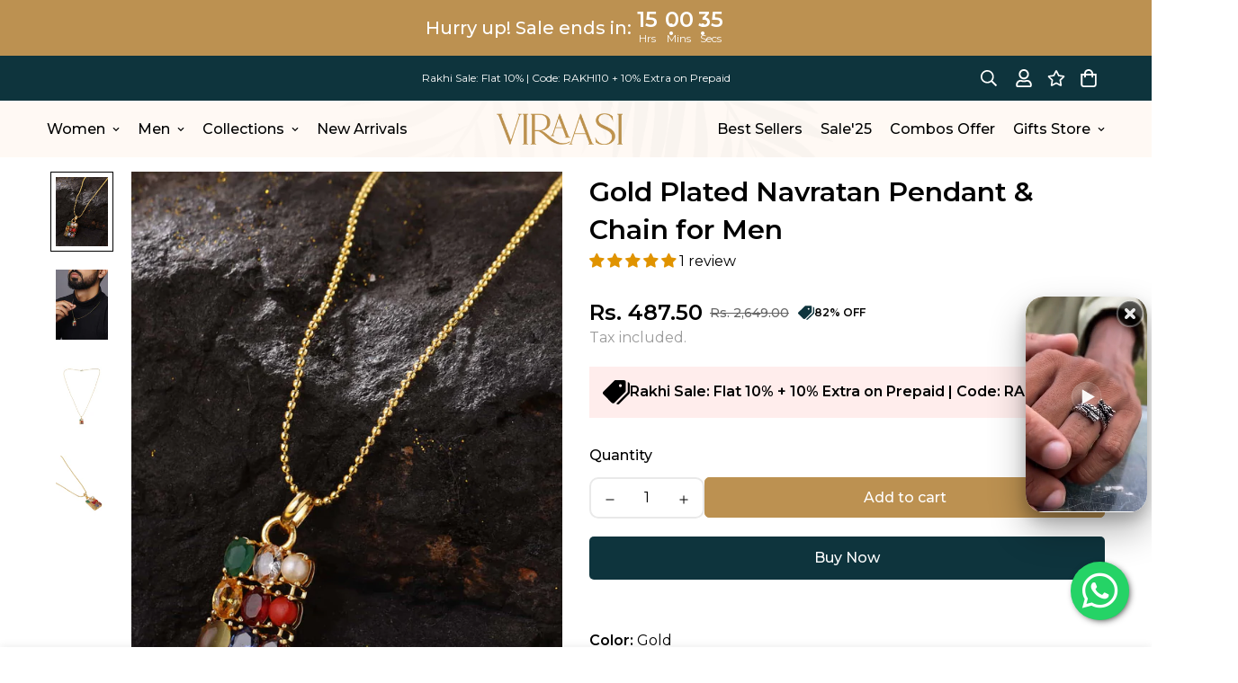

--- FILE ---
content_type: text/html; charset=utf-8
request_url: https://www.viraasi.com/apps/reviews/products?url=https:/www.viraasi.com/products/gold-plated-navratan-pendant-chain-for-men
body_size: 752
content:
 [ { "@context": "http://schema.org",  "@type": "ProductGroup",  "@id": "https://www.viraasi.com/products/gold-plated-navratan-pendant-chain-for-men#product_sp_schemaplus", "mainEntityOfPage": { "@type": "WebPage", "@id": "https://www.viraasi.com/products/gold-plated-navratan-pendant-chain-for-men#webpage_sp_schemaplus", "sdDatePublished": "2025-12-27T14:28+0530", "sdPublisher": { "@context": "http://schema.org", "@type": "Organization", "@id": "https://schemaplus.io", "name": "SchemaPlus App" } }, "additionalProperty": [    { "@type": "PropertyValue", "name" : "Tags", "value": [  "chain",  "gift for him",  "men",  "religious",  "valentine day"  ] }   ,{"@type": "PropertyValue", "name" : "Color", "value": [  "Gold"  ] }   ],    "aggregateRating": { "@type": "AggregateRating", "description": "Judge.me 2", "bestRating": "5", "reviewCount": "1", "worstRating": "1", "ratingValue": "5.00" },     "brand": { "@type": "Brand", "name": "Viraasi",  "url": "https://www.viraasi.com/collections/vendors?q=Viraasi"  },  "category":"Chains", "color": "", "depth":"", "height":"", "itemCondition":"http://schema.org/NewCondition", "logo":"", "manufacturer":"", "material": "", "model":"",  "hasVariant": [         { "@type" : "Product",  "name" : "Gold",   "sku": "VIR1096",   "mpn": 41496087363790,   "image": "https://www.viraasi.com/cdn/shop/products/VIR1096_4.jpg?v=1662977409&width=600",     "description": "\nGold Plated Navratan Pendant \u0026amp; Chain for Men by Viraasi.\nYou can pair this chain pendant with any attire.\nThis Chain pendant comes with the Viraasi assurance of quality product and durability.\n\nJewelry care instructions:\nWe take care of every piece of jewelry so that you get excellent quality products. But do remember, you should keep your jewelry dry and away from chemicals. After use, wipe the jewellery with a soft cotton cloth. Follow these simple rules and your jewelry should be lost long.",  "offers": { "@type": "Offer", "url": "https://www.viraasi.com/products/gold-plated-navratan-pendant-chain-for-men?variant=41496087363790", "@id": "41496087363790",  "inventoryLevel": { "@type": "QuantitativeValue", "value": "27" },    "availability": "http://schema.org/InStock",     "price" : 487.5, "priceSpecification": [ { "@type": "UnitPriceSpecification", "price": 487.5, "priceCurrency": "INR" }  ],      "priceCurrency": "INR", "description": "INR-48750-Rs. 487.50-Rs. 487.50-487.50", "priceValidUntil": "2030-12-21",    "shippingDetails": [  { "@type": "OfferShippingDetails", "shippingRate": { "@type": "MonetaryAmount",    "currency": "INR" }, "shippingDestination": { "@type": "DefinedRegion", "addressCountry": [  ] }, "deliveryTime": { "@type": "ShippingDeliveryTime", "handlingTime": { "@type": "QuantitativeValue", "minValue": "", "maxValue": "", "unitCode": "DAY" }, "transitTime": { "@type": "QuantitativeValue", "minValue": "", "maxValue": "", "unitCode": "DAY" } }  }  ],   "itemCondition":"http://schema.org/NewCondition",  "brand": { "@type": "Brand", "name": "Viraasi",  "url": "https://www.viraasi.com/collections/vendors?q=Viraasi"  },  "seller": { "@type": "Organization", "name": "Viraasi Studio", "@id": "https://www.viraasi.com#organization_sp_schemaplus" } }   }    ],   "productGroupID":"7088007250126",  "productionDate":"", "purchaseDate":"", "releaseDate":"",  "review": [         { "@context": "https://schema.org/", "@type": "Review", "reviewRating": { "@type": "Rating", "ratingValue": "5" }, "datePublished": "2025-04-04 05:55:39 UTC", "author": { "@type": "Person", "name": "SACHIN ARORA" }, "reviewBody": "mere pandit ji ne muje suggest kiya tha navratan pendant so i searched online offline both but iss price par itni achhi quality iss brand k alawa kahi nhi thi ,5 din lage aane me par sahi haii sabkuch kaafi premium look dera hai and it has proved to be a lucky charm since 3 months", "description": "Judge.me Review", "name": "very veryy lucky !" }  ],   "sku": null,   "mpn": null,  "weight": { "@type": "QuantitativeValue", "unitCode": "LBR", "value": "" }, "width":"",    "description": "\nGold Plated Navratan Pendant \u0026amp; Chain for Men by Viraasi.\nYou can pair this chain pendant with any attire.\nThis Chain pendant comes with the Viraasi assurance of quality product and durability.\n\nJewelry care instructions:\nWe take care of every piece of jewelry so that you get excellent quality products. But do remember, you should keep your jewelry dry and away from chemicals. After use, wipe the jewellery with a soft cotton cloth. Follow these simple rules and your jewelry should be lost long.",  "image": [      "https:\/\/www.viraasi.com\/cdn\/shop\/products\/VIR1096_4.jpg?v=1662977409\u0026width=600"    ,"https:\/\/www.viraasi.com\/cdn\/shop\/products\/VIR1096_3.jpg?v=1662977410\u0026width=600"    ,"https:\/\/www.viraasi.com\/cdn\/shop\/products\/VIR1096_1.jpg?v=1662977410\u0026width=600"    ,"https:\/\/www.viraasi.com\/cdn\/shop\/products\/VIR1096_2.jpg?v=1662977409\u0026width=600"      ,"https:\/\/www.viraasi.com\/cdn\/shop\/products\/VIR1096_4.jpg?v=1662977409\u0026width=600"    ], "name": "Gold Plated Navratan Pendant \u0026 Chain for Men", "url": "https://www.viraasi.com/products/gold-plated-navratan-pendant-chain-for-men" }      ,{ "@context": "http://schema.org", "@type": "BreadcrumbList", "name": "Viraasi Studio Breadcrumbs Schema by SchemaPlus", "itemListElement": [  { "@type": "ListItem", "position": 1, "item": { "@id": "https://www.viraasi.com/collections", "name": "Products" } }, { "@type": "ListItem", "position": 2, "item": { "@id": "https://www.viraasi.com/collections/all-products", "name": "All Products" } },  { "@type": "ListItem", "position": 3, "item": { "@id": "https://www.viraasi.com/products/gold-plated-navratan-pendant-chain-for-men#breadcrumb_sp_schemaplus", "name": "Gold Plated Navratan Pendant \u0026 Chain for Men" } } ] }  ]

--- FILE ---
content_type: text/css
request_url: https://www.viraasi.com/cdn/shop/t/31/assets/chunk.css?v=51386290341475410991725338708
body_size: 11184
content:
input[type=number]::-webkit-inner-spin-button,input[type=number]::-webkit-outer-spin-button{-webkit-appearance:none;margin:0}input[type=number]{-moz-appearance:textfield}input::-webkit-inner-spin-button,input::-webkit-outer-spin-button{-webkit-appearance:none;margin:0}input[type=email],input[type=password],input[type=text],select{-webkit-appearance:none;appearance:none}input[type=search]::-webkit-search-cancel-button,input[type=search]::-webkit-search-decoration,input[type=search]::-webkit-search-results-button,input[type=search]::-webkit-search-results-decoration{-webkit-appearance:none}select{background-color:transparent;background-image:var(--arrow-select-box);background-position:50%;background-position-x:calc(100% - 15px);background-repeat:no-repeat;background-size:10px;padding-right:25px}input:not(.quantity-input__element,.form-control,.scd-item__qty_input,.newsletter__input-st,[type=submit]),textarea:not(.quantity-input__element,.form-control,.scd-item__qty_input,.newsletter__input-st,[type=submit]){--tw-bg-opacity:1;background-color:rgb(255 255 255/var(--tw-bg-opacity));border-radius:.25rem;border:1px solid var(--border-color-3);line-height:1.5rem;padding:.5rem .75rem}input:focus:not(.quantity-input__element,.form-control,.scd-item__qty_input,.newsletter__input-st),textarea:focus:not(.quantity-input__element,.form-control,.scd-item__qty_input,.newsletter__input-st){--tw-border-opacity:1;border-color:rgb(0 0 0/var(--tw-border-opacity))}input:disabled,textarea:disabled{background:var(--bg-disabled);border-color:var(--border-color-1);color:var(--color-disabled);pointer-events:none}input[type=checkbox],textarea[type=checkbox]{background-color:transparent;height:1.125rem;width:1.125rem}input[type=submit],textarea[type=submit]{--tw-text-opacity:1;border-radius:.25rem;color:rgb(255 255 255/var(--tw-text-opacity));padding:.625rem 1.5rem;text-align:center;transition-duration:.15s;transition-property:all;transition-timing-function:cubic-bezier(.4,0,.2,1)}input.deferred-media__poster-button[type=submit],textarea.deferred-media__poster-button[type=submit]{color:var(--text-white)}input[type=submit],textarea[type=submit]{background-color:var(--color-primary);box-shadow:none;outline:none;white-space:nowrap}input[type=submit]:hover,textarea[type=submit]:hover{background:var(--color-primary-darker);border-color:var(--color-primary-darker);color:#fff;cursor:pointer}.btn,.sf__btn{padding:.625rem 1.25rem;text-align:center;white-space:nowrap}@media (min-width:768px){.btn,.sf__btn{padding-left:2rem;padding-right:2rem}}.btn,.sf__btn{border:1px solid transparent;border-radius:var(--btn-border-radius,0);display:inline-block;font-size:var(--font-btn-size,1rem);font-weight:var(--font-btn-weight,500);letter-spacing:var(--btn-letter-spacing,0);line-height:var(--btn-line-height,"normal");outline:none;text-transform:var(--btn-text-transform,"");transition:all .32s}.btn:focus,.btn:hover,.sf__btn:focus,.sf__btn:hover{border-color:var(--color-primary-darker)}.btn:not(.sf__btn-link):hover,.sf__btn:not(.sf__btn-link):hover{box-shadow:0 0 0 .2rem var(--color-btn-bg-hover)}.btn-disabled,.btn.disabled,.btn:disabled,.btn[disabled],.sf__btn-disabled,.sf__btn.disabled,.sf__btn:disabled,.sf__btn[disabled]{border-color:var(--border-color-2)!important;color:var(--color-disabled)!important;opacity:.5;pointer-events:none}.btn.sf__btn-small,.sf__btn.sf__btn-small{padding-bottom:.5rem;padding-top:.5rem}@media (min-width:1024px){.btn.sf__btn-small,.sf__btn.sf__btn-small{font-size:.875rem;line-height:1.25rem}}.btn.sf__btn-large,.sf__btn.sf__btn-large{padding-bottom:.75rem;padding-top:.75rem}@media (min-width:1024px){.btn.sf__btn-large,.sf__btn.sf__btn-large{font-size:1.125rem;line-height:1.75rem}}.sf__btn.sf__btn-primary,a.sf__btn.sf__btn-primary,button.sf__btn.sf__btn-primary{background-color:var(--color-btn-bg,var(--color-primary));border-color:var(--color-btn-bg,var(--color-primary));color:var(--color-btn-text,#fff)}.sf__btn.sf__btn-primary:focus,.sf__btn.sf__btn-primary:hover,a.sf__btn.sf__btn-primary:focus,a.sf__btn.sf__btn-primary:hover,button.sf__btn.sf__btn-primary:focus,button.sf__btn.sf__btn-primary:hover{background:var(--color-btn-bg-hover);border-color:var(--color-btn-bg-hover);color:var(--color-btn-text-hover,#fff)}.sf__btn.sf__btn-link,a.sf__btn.sf__btn-link,button.sf__btn.sf__btn-link{border-bottom-color:currentColor;border-radius:0;border-width:0;padding:.25rem 0;position:relative}.sf__btn.sf__btn-link.sf__btn-light,a.sf__btn.sf__btn-link.sf__btn-light,button.sf__btn.sf__btn-link.sf__btn-light{color:#fff}.sf__btn.sf__btn-link:focus,.sf__btn.sf__btn-link:hover,a.sf__btn.sf__btn-link:focus,a.sf__btn.sf__btn-link:hover,button.sf__btn.sf__btn-link:focus,button.sf__btn.sf__btn-link:hover{background:none}.sf__btn.sf__btn-link:focus:before,.sf__btn.sf__btn-link:hover:before,a.sf__btn.sf__btn-link:focus:before,a.sf__btn.sf__btn-link:hover:before,button.sf__btn.sf__btn-link:focus:before,button.sf__btn.sf__btn-link:hover:before{transform:scaleX(0) translateZ(0);transition:transform .6s cubic-bezier(.165,.84,.44,1)}.sf__btn.sf__btn-link:focus:after,.sf__btn.sf__btn-link:hover:after,a.sf__btn.sf__btn-link:focus:after,a.sf__btn.sf__btn-link:hover:after,button.sf__btn.sf__btn-link:focus:after,button.sf__btn.sf__btn-link:hover:after{transform:scaleX(1) translateZ(0);transition:transform .6s cubic-bezier(.165,.84,.44,1) .3s}.sf__btn.sf__btn-link:after,.sf__btn.sf__btn-link:before,a.sf__btn.sf__btn-link:after,a.sf__btn.sf__btn-link:before,button.sf__btn.sf__btn-link:after,button.sf__btn.sf__btn-link:before{background:currentColor;bottom:0;content:"";height:2px;left:0;position:absolute;transform:scaleX(1) translateZ(0);transform-origin:right;transition:transform .6s cubic-bezier(.165,.84,.44,1) .3s;width:100%}.sf__btn.sf__btn-link:after,a.sf__btn.sf__btn-link:after,button.sf__btn.sf__btn-link:after{transform:scaleX(0) translateZ(0);transform-origin:left;transition:transform .6s cubic-bezier(.165,.84,.44,1)}.sf__btn.sf__btn-blank,a.sf__btn.sf__btn-blank,button.sf__btn.sf__btn-blank{background-color:transparent;border-style:none;padding:0;transition:background .5s ease,color .5s ease,border-color .6s ease}.sf__btn.sf__btn-blank:focus,.sf__btn.sf__btn-blank:hover,a.sf__btn.sf__btn-blank:focus,a.sf__btn.sf__btn-blank:hover,button.sf__btn.sf__btn-blank:focus,button.sf__btn.sf__btn-blank:hover{--tw-text-opacity:1;background-color:transparent;color:rgb(0 0 0/var(--tw-text-opacity))}.sf__btn.sf__btn-secondary,a.sf__btn.sf__btn-secondary,button.sf__btn.sf__btn-secondary{background-color:transparent;border:var(--btn-border-width) solid var(--color-btn-secondary-border,var(--color-primary-darker));color:var(--color-btn-secondary-text,var(--color-body-text));text-align:center}.sf__btn.sf__btn-secondary.sf__btn-small,a.sf__btn.sf__btn-secondary.sf__btn-small,button.sf__btn.sf__btn-secondary.sf__btn-small{padding-bottom:7px;padding-top:7px}.sf__btn.sf__btn-secondary.sf__btn-large,a.sf__btn.sf__btn-secondary.sf__btn-large,button.sf__btn.sf__btn-secondary.sf__btn-large{padding-bottom:11px;padding-top:11px}.sf__btn.sf__btn-secondary:focus,.sf__btn.sf__btn-secondary:hover,a.sf__btn.sf__btn-secondary:focus,a.sf__btn.sf__btn-secondary:hover,button.sf__btn.sf__btn-secondary:focus,button.sf__btn.sf__btn-secondary:hover{background:var(--color-btn-bg-hover,var(--color-primary-darker));border-color:var(--color-btn-bg-hover,var(--color-primary-darker))!important;color:var(--color-btn-text-hover,#fff)!important}.sf__btn.sf__btn-secondary.sf__btn-light,a.sf__btn.sf__btn-secondary.sf__btn-light,button.sf__btn.sf__btn-secondary.sf__btn-light{border-color:#fff;color:#fff}.sf__btn.sf__btn-plain,a.sf__btn.sf__btn-plain,button.sf__btn.sf__btn-plain{background:none!important;border:none!important;box-shadow:none!important;padding:0}.sf__btn.sf__btn-plain:hover,a.sf__btn.sf__btn-plain:hover,button.sf__btn.sf__btn-plain:hover{text-decoration:underline!important;transform:translate3d(0,-2px,0)}.sf__btn.sf__btn-white,a.sf__btn.sf__btn-white,button.sf__btn.sf__btn-white{background:#fff;color:#232323}.sf__btn.sf__btn-white:hover,a.sf__btn.sf__btn-white:hover,button.sf__btn.sf__btn-white:hover{background:var(--color-btn-bg-hover,var(--color-primary-darker));border-color:transparent;color:var(--color-btn-text-hover,#fff)}.sf__btn-icon:hover{box-shadow:0 0 0 .2rem var(--color-btn-bg-hover)}.form-control{--tw-text-opacity:1;background-color:transparent;background-color:var(--color-field-background);border-color:var(--color-border);border-radius:.25rem;border-width:1px;color:rgb(55 65 81/var(--tw-text-opacity));font-size:calc(var(--font-base-size, 16)*1px);line-height:2rem;margin-bottom:10px;margin-top:5px;outline:2px solid transparent;outline-offset:2px;padding:.375rem .75rem;transition-duration:.2s;transition-property:color,background-color,border-color,text-decoration-color,fill,stroke;transition-timing-function:cubic-bezier(.4,0,.2,1);width:100%}.form-control:focus{border-color:var(--color-primary)}.form-control.form__control-icon{--tw-border-opacity:0;border-color:rgb(255 255 255/var(--tw-border-opacity));padding-left:3rem;padding-right:3rem}.form-control.form__control-icon:focus{--tw-border-opacity:1;border-color:var(--color-primary)}.form-control--plain{background-color:transparent!important;border:none;border-bottom:2px solid #000;border-radius:0;padding-left:0;padding-right:0}.form-control--error{background-color:#fff4f4;border-color:#fd5749}.control-label{margin-bottom:.5rem}.form-group{margin-bottom:1.5rem}.form-group[data-aria-hidden=true]{display:none}.sf__page-title{font-size:1.5rem;line-height:2rem;margin-bottom:2rem;text-align:center}@media (min-width:640px){.sf__page-title{font-size:1.875rem;line-height:2.25rem;margin-bottom:2.5rem}}@media (min-width:1280px){.sf__page-title{font-size:3rem;line-height:1;margin-bottom:6rem}}.sf__text-link{color:var(--color-text-link)}.sf__text-link:hover{color:var(--color-text-link-hover)}.hover-underline a{display:inline-block;line-height:24px;position:relative}.hover-underline a:after{background-color:var(--color-primary);bottom:0;content:"";display:block;height:1px;left:0;position:absolute;transition:all .3s ease;width:0}.hover-underline.active a,.hover-underline:hover a{color:var(--primary-color)}.hover-underline.active a:after,.hover-underline:hover a:after{width:100%}[style*=--aspect-ratio]{overflow:hidden;position:relative}[style*=--aspect-ratio]:before{content:"";display:block;height:0;width:100%}[style*=--aspect-ratio]>:first-child{bottom:0;height:100%;left:0;-o-object-fit:cover;object-fit:cover;position:absolute!important;right:0;top:0;width:100%}.sf-footer{background-color:var(--color-footer-background);color:var(--color-footer-text)}@media screen and (max-width:767px){.sf-footer{background-color:var(--color-footer-background-mobile)}}.sf-footer a{color:var(--color-footer-link);transition:all .3s}.sf-footer a:hover{color:var(--color-footer-link-hover)}.sf-footer h3{color:var(--color-footer-text)}.sf-footer .sf__footer-block-content,.sf-footer .subtext{color:var(--color-footer-subtext)}.sf-footer .sf__footer-bottom{background-color:var(--color-footer-bottom-background);color:var(--color-footer-bottom-text)}@media screen and (max-width:767px){.sf-footer .sf__footer-bottom{background-color:var(--color-footer-bottom-background-mobile)}}@media screen and (max-width:1023px){.sf-footer .sf__footer-bottom{padding-bottom:30px}}.sf-footer .sf__footer-middle .sf-footer__block{padding-bottom:80px;padding-top:80px}@media screen and (max-width:1535px){.sf-footer .sf__footer-middle .sf-footer__block.sf__footer-block-spacing{width:5%}}@media screen and (max-width:1279px){.sf-footer .sf__footer-middle .sf-footer__block{padding-bottom:50px;padding-top:50px}}@media screen and (max-width:767px){.sf-footer .sf__footer-middle .sf-footer__block{padding-bottom:0;padding-top:0}}@media screen and (min-width:768px)and (max-width:1023px){.sf-footer .sf__footer-middle .sf-footer__block{padding-bottom:30px;padding-top:0;width:50%}.sf-footer .sf__footer-middle .sf-footer__block.sf__footer-block-spacing{display:none}}@media screen and (min-width:768px){.sf-footer .sf__footer-middle .sf__accordion-item .sf__accordion-button:after{display:none}.sf-footer .sf__footer-middle .sf__accordion-item .sf__accordion-content{max-height:unset;opacity:1;transition:none}}@media screen and (max-width:1023px){.sf-footer .sf__footer-middle{padding-top:30px}}@media screen and (max-width:767px){.sf-footer .sf__footer-middle{border-bottom:0}}.sf-footer form.sf__footer-form-newsletter .sf__newletter__form-input{color:var(--color-footer-subtext);padding:.375rem 3rem}.sf-footer form.sf__footer-form-newsletter .sf__newletter__form-input svg{fill:var(--color-footer-text)}.sf-footer form.sf__footer-form-newsletter .sf__form-submit:hover{color:var(--color-primary)}.sf-footer form.sf__footer-form-newsletter.form__style-minimal .sf__newletter__form-input{background:transparent;border-radius:0;border-width:0;border-bottom:2px solid;padding-left:0}.sf-footer form.sf__footer-form-newsletter.form__style-minimal .sf__form-submit{padding-right:0}.sf-footer .sf-footer__block ul li{cursor:pointer}.sf-footer .sf-footer__block ul li a{color:var(--color-footer-link);position:relative}.sf-footer .sf-footer__block ul li:hover a{color:var(--color-footer-link-hover)}@media screen and (max-width:639px){.sf-footer .social-media-links svg{height:16px;width:16px}}.sf-footer .sf-currency-switcher,.sf-footer .sf-language-switcher,.sf-footer .social-media-links a{color:var(--color-footer-link)}.sf-footer .sf-currency-switcher:hover,.sf-footer .sf-language-switcher:hover,.sf-footer .social-media-links a:hover{color:var(--color-footer-link-hover)}.footer-mobile__common{bottom:0;box-shadow:0 0 10px #0000001c;left:0;position:fixed;transform:none;transition:transform .25s ease;width:100%;will-change:transform;z-index:50}.footer-mobile__common .footer__common-item{align-items:center;border-right:1px solid #eee;display:flex;flex:1 0 auto;justify-content:center;padding:18px 20px;position:relative}.footer-mobile__common .footer__common-item .sf-cart-icon,.footer-mobile__common .footer__common-item .sf__tooltip-item{padding:0}.footer-mobile__common .footer__common-item .sf-cart-count{display:flex;right:-18px;top:-7px}.footer-mobile__common .footer__common-item .sf-cart-count .cart-empty{display:none}.footer-mobile__common .footer__common-item .sf-wishlist-count{right:-15px;top:-7px}.footer-mobile__common .footer__common-item:last-child{border-right:0}.footer-mobile__common .footer__common-item .sf__search-footer-common:before,.footer-mobile__common .footer__common-item a:before{bottom:0;content:"";left:0;position:absolute;right:0;top:0}.footer-mobile__common.scroll-up{transform:translate3d(0,104%,0)}body.cart-empty .sf-footer .footer-mobile__common .footer__common-item .sf-cart-count{display:none}.sf__footer-form-newsletter{margin-top:15px}.sf__footer-form-newsletter .form-control{margin:0}.sf__footer-form-newsletter-icon,.sf__footer-form-newsletter .sf__form-submit{align-items:center;display:inline-flex;height:100%;left:5px;padding:0 10px;pointer-events:none;top:0}.sf__footer-form-newsletter .sf__form-submit{left:auto;padding:0 15px;pointer-events:auto;right:0}@media (max-width:767px){.sf-footer .sf__accordion-button{padding:10px 0}}@keyframes slideInUp{0%{opacity:0;transform:translate3d(0,100%,0);visibility:hidden}to{opacity:1;transform:translateZ(0);visibility:visible}}@keyframes slideInDown{0%{opacity:0;transform:translate3d(0,-100%,0);visibility:hidden}to{opacity:1;transform:translateZ(0);visibility:visible}}@keyframes fade-in{0%{opacity:0}to{opacity:1}}@keyframes rise-up{0%{opacity:0;transform:translate3d(0,35px,0)}to{opacity:1;transform:translateZ(0)}}@keyframes moPopUp{0%{opacity:0;transform:translateY(40px)}to{opacity:1;transform:translate(0)}}@keyframes moLeftToRight{0%{opacity:0;transform:translate(-40px)}to{opacity:1;transform:translate(0)}}@keyframes portSliderLine{0%{transform:scaleX(0);transform-origin:left}to{transform:scaleX(1);transform-origin:left}}.ar__old-node{opacity:1}.ar__new-node,.ar__old-node{transition-duration:.3s;transition-property:opacity;transition-timing-function:cubic-bezier(.4,0,.2,1)}.ar__new-node{opacity:0}.animate-spin{display:none}.animate-spin.animate-spin-show,.atc-spinner .animate-spin{display:block}.sf-spinner-loading{pointer-events:none;position:relative}.sf-spinner-loading>:not(.animate-spin){opacity:0}.sf-spinner-loading .animate-spin{display:block;left:50%;margin-left:-10px;margin-top:-10px;position:absolute;top:50%}.sf__tooltip-item{--tw-bg-opacity:1;background-color:rgb(255 255 255/var(--tw-bg-opacity));border-radius:9999px;cursor:pointer;margin-bottom:.5rem;padding:5px;position:relative}.sf__tooltip-item.sf__tooltip-style-2{background-color:transparent;margin-bottom:0}.sf__tooltip-item.sf__tooltip-style-1{align-items:center;border-radius:100%;display:flex;height:45px;justify-content:center;transition:all .3s ease;width:45px}.sf__tooltip-item.sf__tooltip-style-1.sf__tooltip-top .sf__tooltip-content{bottom:calc(120% + 8px)}.sf__tooltip-item.sf__tooltip-style-1.sf__tooltip-left .sf__tooltip-content{right:calc(120% + 8px)}.sf__tooltip-item.sf__tooltip-style-1.sf__tooltip-bottom .sf__tooltip-content{top:calc(120% + 8px)}.sf__tooltip-item.sf__tooltip-style-1.sf__tooltip-right .sf__tooltip-content{left:calc(120% + 8px)}.sf__tooltip-item.sf__tooltip-style-1:hover{background:var(--color-btn-bg-hover,var(--color-primary-darker));color:var(--color-btn-text-hover,#fff)}.sf__tooltip-item.sf__tooltip-top .sf__tooltip-content{bottom:110%;left:50%;transform:translate(-50%)}.sf__tooltip-item.sf__tooltip-top .sf__tooltip-content:after{bottom:-3px;left:calc(50% - 5px)}.sf__tooltip-item.sf__tooltip-top .sf__tooltip-content:before{height:8px;left:0;top:100%;width:100%}.sf__tooltip-item.sf__tooltip-left .sf__tooltip-content{right:110%;top:50%;transform:translateY(-50%)}.sf__tooltip-item.sf__tooltip-left .sf__tooltip-content:after{right:-3px;top:calc(50% - 5px)}.sf__tooltip-item.sf__tooltip-left .sf__tooltip-content:before{height:100%;right:100%;top:0;width:8px}.sf__tooltip-item.sf__tooltip-right .sf__tooltip-content{left:110%;top:50%;transform:translateY(-50%)}.sf__tooltip-item.sf__tooltip-right .sf__tooltip-content:after{left:-3px;top:calc(50% - 5px)}.sf__tooltip-item.sf__tooltip-right .sf__tooltip-content:before{height:100%;left:100%;top:0;width:8px}.sf__tooltip-item.sf__tooltip-bottom .sf__tooltip-content{left:50%;top:110%;transform:translate(-50%)}.sf__tooltip-item.sf__tooltip-bottom .sf__tooltip-content:after{left:calc(50% - 5px);top:-3px}.sf__tooltip-item.sf__tooltip-bottom .sf__tooltip-content:before{bottom:100%;height:8px;left:0;width:100%}.sf__tooltip-item .sf__tooltip-content{background:var(--bg-color-tooltip);border-radius:.25rem;color:var(--text-color-tooltip)!important;display:none;font-size:.875rem;line-height:1.25rem;min-width:max-content;opacity:0;padding:.25rem .75rem;position:absolute;transition-duration:.3s;transition-property:all;transition-timing-function:cubic-bezier(.4,0,.2,1);visibility:hidden;z-index:20}.sf__tooltip-item .sf__tooltip-content:after{background:var(--bg-color-tooltip);content:"";height:10px;position:absolute;transform:rotate(45deg);width:10px;z-index:-1}.sf__tooltip-item .sf__tooltip-content:before{background:transparent;content:"";position:absolute}@media screen and (min-width:1024px){.sf__tooltip-item .sf__tooltip-content{display:block}}.sf__tooltip-item.sf__btn-icon{color:#000}.sf__tooltip-item:hover .sf__tooltip-content{opacity:1;visibility:visible}.sf__tooltip-item:hover.sf__tooltip-style-1.sf__tooltip-top .sf__tooltip-content{bottom:calc(100% + 8px)}.sf__tooltip-item:hover.sf__tooltip-style-1.sf__tooltip-left .sf__tooltip-content{right:calc(100% + 8px)}.sf__tooltip-item:hover.sf__tooltip-style-1.sf__tooltip-bottom .sf__tooltip-content{top:calc(100% + 8px)}.sf__tooltip-item:hover.sf__tooltip-style-1.sf__tooltip-right .sf__tooltip-content{left:calc(100% + 8px)}.sf__tooltip-item:hover.sf__tooltip-bottom .sf__tooltip-content{top:calc(100% + 8px)}.sf__tooltip-item:hover.sf__tooltip-top .sf__tooltip-content{bottom:calc(100% + 8px)}.sf__tooltip-item:hover.sf__tooltip-left .sf__tooltip-content{right:calc(100% + 8px)}.sf__tooltip-item:hover.sf__tooltip-right .sf__tooltip-content{left:calc(100% + 8px)}.sf__tooltip-item.sf__tooltip-style-2 .sf__tooltip-icon-active{display:none}.added-to-compare.sf__tooltip-style-2 .sf__tooltip-icon-active,.added-to-wishlist.sf__tooltip-style-2 .sf__tooltip-icon-active{display:block}.added-to-compare.sf__tooltip-style-2 .sf__tooltip-icon,.added-to-wishlist.sf__tooltip-style-2 .sf__tooltip-icon{display:none}.added-to-compare:not(.in-prod-page,.sf__tooltip-style-2),.added-to-wishlist:not(.in-prod-page,.sf__tooltip-style-2){--tw-bg-opacity:1;--tw-text-opacity:1;background-color:rgb(0 0 0/var(--tw-bg-opacity));color:rgb(255 255 255/var(--tw-text-opacity))}.deferred-media__poster-button.added-to-compare:not(.in-prod-page,.sf__tooltip-style-2),.deferred-media__poster-button.added-to-wishlist:not(.in-prod-page,.sf__tooltip-style-2){color:var(--text-white)}.added-to-compare.in-prod-page,.added-to-wishlist.in-prod-page{color:var(--color-success)}.added-to-compare .icon,.added-to-wishlist .icon{--tw-bg-opacity:1;--tw-text-opacity:1;background-color:rgb(0 0 0/var(--tw-bg-opacity));color:rgb(255 255 255/var(--tw-text-opacity))}.deferred-media__poster-button.added-to-compare .icon,.deferred-media__poster-button.added-to-wishlist .icon{color:var(--text-white)}.sf__ms{position:relative}@media (max-width:767px){.sf__ms:not(.sf__ms--slider){margin-left:-1rem;margin-right:-1rem;overflow-x:scroll;overflow-y:hidden;padding-left:1rem}.sf__ms::-webkit-scrollbar{display:none}.sf__ms-wrapper{display:flex}.sf__ms-wrapper--max{width:max-content}.sf__ms-wrapper:not(.swiper-container-initialized)>*{flex:none;width:var(--mobile-column-width,66.66vw)}.sf__ms-wrapper:not(.swiper-container-initialized):after{content:"";flex:0 0 calc(var(--column-gap-mobile, var(--column-gap))/2)}}@media (max-width:375px){.sf__ms-wrapper:not(.swiper-container-initialized)>*{width:66.66vw!important}}.select-items,.sf__custom_scroll{overflow-y:scroll}.select-items::-webkit-scrollbar,.sf__custom_scroll::-webkit-scrollbar{width:var(--sf-scroll-bar-width,3px)}.select-items::-webkit-scrollbar-thumb,.sf__custom_scroll::-webkit-scrollbar-thumb{background:#ebebeb}.select-items::-webkit-scrollbar-thumb:hover,.sf__custom_scroll::-webkit-scrollbar-thumb:hover{background:#555}.sf__accordion-item .sf__accordion-button{cursor:pointer;font-weight:500;padding-right:2rem;position:relative;-webkit-user-select:none;user-select:none}.sf__accordion-item .sf__accordion-button:after{background-image:var(--arrow-down-url);background-position:50%;background-repeat:no-repeat;background-size:14px 14px;content:"";height:100%;position:absolute;right:0;top:0;transition:transform .3s ease;width:14px}@media screen and (min-width:1024px){.sf__accordion-item .sf__accordion-button.sf__no-accordion:after{display:none}}.sf__accordion-item .sf__accordion-content{max-height:var(--content-max-height,0);opacity:0;transition:opacity .15s,max-height var(--duration,.3s);transition-timing-function:cubic-bezier(.4,0,.2,1)}.sf__accordion-item.open .sf__accordion-button:after{transform:rotateX(180deg)}.sf__accordion-item.open .sf__accordion-content{max-height:var(--content-max-height,auto)}.sf__accordion-item.open .sf__accordion-content.max-height-set{max-height:var(--content-max-height,0)}.sf__accordion-item:not(.order-first):last-child{margin-bottom:0}.sf__custom-accordion .sf__accordion-item .sf__accordion-button{border-bottom:1px solid var(--border-color-1);padding-bottom:1rem;padding-top:1rem}.sf__custom-accordion .sf__accordion-item .sf__accordion-button,.sf__custom-accordion .sf__accordion-item .sf__accordion-content{transition-duration:.3s;transition-property:all;transition-timing-function:cubic-bezier(.4,0,.2,1)}.sf__custom-accordion .sf__accordion-item.open .sf__accordion-button{--tw-border-opacity:1;border-color:rgb(0 0 0/var(--tw-border-opacity));margin-bottom:1rem}.sf__custom-accordion .sf__accordion-item.open .sf__accordion-content{margin-bottom:1rem}.sf-collapsible .sf__accordion-item+.sf__accordion-item{margin-top:20px}.notification{align-items:center;border-radius:.25rem;cursor:pointer;display:flex;transition-timing-function:cubic-bezier(.4,0,.2,1)}.prod__countdown--style-2:not(.hidden)>.notification{margin:0}@media (max-width:767px){.prod__countdown--style-2>.notification:last-child{margin-top:10px}}.notification{max-height:0;opacity:0;padding:0 .75rem}.notification svg{min-width:24px}.notification.show{max-height:96px;opacity:1;padding:.5rem .75rem;transition:max-height .3s,padding .3s,opacity .3s .2s}.notification.hide{max-height:0;opacity:0;padding:0 .75rem;transition:max-height .3s .2s,padding .3s .2s,opacity .3s}.notification.success{background-color:#eaf7e6;color:var(--color-success)}.notification.warning{background-color:#ffefef;color:var(--color-warning)}.notification--sticky{margin:0!important;max-height:100%!important;opacity:1!important;padding:7.5px 10px!important;position:fixed;right:12px;top:12px;transform:translate3d(calc(100% + 12px),0,0)!important;transition:all .3s ease-in-out!important;z-index:999}.notification--sticky.show{transform:translateZ(0)!important}.sale-pop{bottom:40px;left:5vw}.sale-pop.show{opacity:1;transform:translateY(0)}@media (max-width:768px){.sale-pop{width:90vw}.sale-pop.hide-on-mobile{display:none}}@media screen and (min-width:768px){.sale-pop{left:40px}}.sale-pop__bottom-right{left:auto;right:5vw}@media screen and (min-width:768px){.sale-pop__bottom-right{right:40px}}html.stick-atc-show .sale-pop{bottom:100px}.page-header{padding:2rem 1rem;text-align:center}@media (min-width:1024px){.page-header{padding-bottom:3.5rem;padding-top:3.5rem}}.page-header__title{font-size:1.875rem;line-height:2.25rem}@media (min-width:1024px){.page-header__title{font-size:2.25rem;line-height:2.5rem}}.page-header .page-header__breadcrumb{font-size:15px}.template-page .faqs-section:not(:first-of-type) .page-header{display:none}.template-page #MainContent{padding-bottom:5rem}.sf-customer__nav>a{color:var(--color-secondary);margin-bottom:.75rem}.sf-customer__nav>a:hover{--tw-text-opacity:1;color:rgb(0 0 0/var(--tw-text-opacity))}.sf-customer__nav>a.active{color:#000;font-weight:600}.sf-customer__forms.show-recover-password-form .sf-customer__login,.sf-customer__forms.show-recover-password-form .sf-customer__tab-login{display:none}.sf-customer__forms.show-recover-password-form .sf-customer__reset-password,.sf-customer__forms.show-recover-password-form .sf-customer__tab-reset{display:block}.sf-pagination{align-items:center;display:flex;justify-content:center}.prod__countdown--style-2:not(.hidden)>.sf-pagination{margin:0}@media (max-width:767px){.prod__countdown--style-2>.sf-pagination:last-child{margin-top:10px}}.sf-pagination>span{align-items:center;display:flex;height:40px;justify-content:center;margin-left:.25rem;margin-right:.25rem;width:40px}.prod__countdown--style-2:not(.hidden)>.sf-pagination>span{margin:0}@media (max-width:767px){.prod__countdown--style-2>.sf-pagination>span:last-child{margin-top:10px}}.sf-pagination>span>a{align-items:center;display:flex;height:100%;justify-content:center;width:100%}.prod__countdown--style-2:not(.hidden)>.sf-pagination>span>a{margin:0}@media (max-width:767px){.prod__countdown--style-2>.sf-pagination>span>a:last-child{margin-top:10px}}.sf-pagination>span:not(.deco){border-radius:9999px}.sf-pagination>span:not(.deco).current,.sf-pagination>span:not(.deco):hover{background-color:#f3f3f3}.sf-pagination>span:not(.deco).current{height:44px;width:44px}.collection-list .swiper-pagination,.home-banner__slideshow .swiper-pagination,.sf__banner-with-slider .swiper-pagination{bottom:2rem;left:0;position:absolute;width:100%;z-index:1}.collection-list .swiper-pagination .sf__dot,.home-banner__slideshow .swiper-pagination .sf__dot,.sf__banner-with-slider .swiper-pagination .sf__dot{cursor:pointer;height:36px;margin:0;mix-blend-mode:difference;opacity:1;padding:5px;pointer-events:all;position:relative;transition:all .15s cubic-bezier(.25,.25,.1,1);width:36px}.collection-list .swiper-pagination .sf__dot:before,.home-banner__slideshow .swiper-pagination .sf__dot:before,.sf__banner-with-slider .swiper-pagination .sf__dot:before{border-radius:50%;content:"";display:block;height:8px;left:14px;position:absolute;top:14px;transition:all .1s linear;width:8px}.collection-list .swiper-pagination .sf__dot svg,.home-banner__slideshow .swiper-pagination .sf__dot svg,.sf__banner-with-slider .swiper-pagination .sf__dot svg{height:26px;left:5px;pointer-events:none;position:absolute;top:4px;width:28px}.collection-list .swiper-pagination .sf__dot svg circle,.home-banner__slideshow .swiper-pagination .sf__dot svg circle,.sf__banner-with-slider .swiper-pagination .sf__dot svg circle{stroke-dashoffset:180;stroke-dasharray:179}.collection-list .swiper-pagination .sf__dot.sf__dot-active,.home-banner__slideshow .swiper-pagination .sf__dot.sf__dot-active,.sf__banner-with-slider .swiper-pagination .sf__dot.sf__dot-active{border:none}.collection-list .swiper-pagination .sf__dot.sf__dot-active svg circle,.home-banner__slideshow .swiper-pagination .sf__dot.sf__dot-active svg circle,.sf__banner-with-slider .swiper-pagination .sf__dot.sf__dot-active svg circle{stroke-dashoffset:8;transform:rotate(-81deg);transform-origin:center;transition:stroke-dashoffset var(--data-autoplay-speed,.7s) cubic-bezier(.25,.25,.1,1),stroke calc(var(--data-autoplay-speed)*30/100) ease}.collection-list .swiper-pagination .sf__dot.sf__dot-active:hover,.collection-list .swiper-pagination .sf__dot.sf__dot-active:hover:before,.home-banner__slideshow .swiper-pagination .sf__dot.sf__dot-active:hover,.home-banner__slideshow .swiper-pagination .sf__dot.sf__dot-active:hover:before,.sf__banner-with-slider .swiper-pagination .sf__dot.sf__dot-active:hover,.sf__banner-with-slider .swiper-pagination .sf__dot.sf__dot-active:hover:before{transform:none}.collection-list .swiper-pagination .sf__dot:hover:before,.home-banner__slideshow .swiper-pagination .sf__dot:hover:before,.sf__banner-with-slider .swiper-pagination .sf__dot:hover:before{transform:scale3d(1.5,1.5,1.5)}.collection-list .swiper-pagination.sf__dot-light .sf__dot:before,.home-banner__slideshow .swiper-pagination.sf__dot-light .sf__dot:before,.sf__banner-with-slider .swiper-pagination.sf__dot-light .sf__dot:before{background-color:#fff}.collection-list .swiper-pagination.sf__dot-light .sf__dot svg circle,.home-banner__slideshow .swiper-pagination.sf__dot-light .sf__dot svg circle,.sf__banner-with-slider .swiper-pagination.sf__dot-light .sf__dot svg circle{stroke:#fff}.collection-list .swiper-pagination.sf__dot-dark .sf__dot:before,.home-banner__slideshow .swiper-pagination.sf__dot-dark .sf__dot:before,.sf__banner-with-slider .swiper-pagination.sf__dot-dark .sf__dot:before{background-color:#000}.collection-list .swiper-pagination.sf__dot-dark .sf__dot svg circle,.home-banner__slideshow .swiper-pagination.sf__dot-dark .sf__dot svg circle,.sf__banner-with-slider .swiper-pagination.sf__dot-dark .sf__dot svg circle{stroke:#000}.sf__banner-with-slider .swiper-pagination{position:static}@media screen and (max-width:767px){.home-banner__slideshow .swiper-pagination .sf__dot:before{background-color:#000!important}.home-banner__slideshow .swiper-pagination .sf__dot svg circle{stroke:#000!important}}.sf__hover-scale-down .sf-image--loaded{overflow:hidden}.sf__hover-scale-down .sf-image,.sf__hover-scale-down .sf-image--loaded,.sf__hover-scale-down svg{backface-visibility:hidden;transform:translateZ(0);transition:transform .64s cubic-bezier(.05,.2,.1,1)}@media screen and (min-width:1280px){.sf__hover-scale-down:hover .sf-image--loaded{transform:scale(.95) translateZ(0)}.sf__hover-scale-down:hover .sf-image--loaded .sf-image,.sf__hover-scale-down:hover .sf-image--loaded svg{transform:scale(1.15) translateZ(0)}}.sf__hover-scale-up .sf-image,.sf__hover-scale-up svg{backface-visibility:hidden;transition:transform .64s cubic-bezier(.15,.75,.5,1) 0s}@media screen and (min-width:1280px){.sf__hover-scale-up:hover .sf-image,.sf__hover-scale-up:hover svg{transform:scale(1.08) translateZ(0)}}.sf__hover-zoom-in .sf-image--loaded .sf-image{transform:scale(1.06);transform-origin:top right;transition:transform .64s ease;will-change:transform}@media screen and (min-width:1280px){.sf__hover-zoom-in:hover .sf-image--loaded .sf-image,.sf__hover-zoom-in:hover .sf-image--loaded svg{transform:scale(1)}}.sf__hover-bg-scale-up .sf__hover-bg-effect{backface-visibility:hidden;transition:transform .64s cubic-bezier(.15,.75,.5,1) 0s}@media screen and (min-width:1280px){.sf__hover-bg-scale-up:hover .sf__hover-bg-effect{transform:scale(1.1) translateZ(0)}}.sf-tab-header{opacity:.5;position:relative;transition:all .3s}.sf-tab-header:after{background-color:currentColor;bottom:-2px;content:"";display:block;height:2px;left:0;position:absolute;transition:width .25s ease-in-out;width:0}.sf-tab-header.active,.sf-tab-header:hover{color:var(--color-heading-text);opacity:1}.sf-tab-header.active:after{width:100%}.sf-tab-content{display:none;transition:opacity .1s cubic-bezier(.4,0,.2,1)}.sf-tab-content.active{display:block}@media (min-width:768px){.sf-tabs .sf__accordion-button{display:none}.sf-tabs .sf__accordion-item{--content-max-height:auto!important}}@media (max-width:767px){.sf-tabs--responsive .sf-tab-content{display:block;transition:none}.sf-tabs--responsive .sf__accordion-item{border-bottom:1px solid var(--color-border);margin-bottom:1.5rem}.sf-tabs--responsive .sf__accordion-item[data-block-type=reviews].open{--content-max-height:100%!important}.sf-tabs--responsive .sf__accordion-button{display:block}}.prod__vendor{color:var(--product-type-color)}.prod__compare_price{color:var(--product-sale-price-color)}.prod__description{color:var(--product-desc-color)}.sf-prod__info .top-block>:first-child{margin-top:0}.sf-prod__info .bottom-block :last-child{margin-bottom:0}.sf-prod__info strong{font-weight:700}.sf-prod__info .sf-wishlist__button{border-color:var(--color-border);border-width:1px;margin-bottom:0;padding:12px}.sf-prod__info .sf-wishlist__button:hover{border-color:var(--color-btn-bg-hover)}.sf-prod__info .sf-wishlist__button svg{margin-top:-1px}.sf-prod__info .shopify-payment-button__button--hidden{display:none}.sf-prod__info .quantity-input,.sf-prod__info .quantity-input input{background-color:var(--color-field-background,#f8f8f8)}.shopify-payment-button__button{line-height:1.5!important}.form.product-form .atc-spinner{display:none}.form.product-form.adding .add-to-cart{pointer-events:none}.form.product-form.adding .add-to-cart>:not(.atc-spinner){visibility:hidden}.form.product-form.adding .add-to-cart .atc-spinner{display:flex}.prod__countdown--style-2:not(.hidden)>.form.product-form.adding .add-to-cart .atc-spinner{margin:0}@media (max-width:767px){.prod__countdown--style-2>.form.product-form.adding .add-to-cart .atc-spinner:last-child{margin-top:10px}}.form.product-form.adding .sf__tooltip-icon{visibility:visible!important}.form.product-form.adding .sf__tooltip-icon span:not(.atc-spinner){display:none}.form.product-form.disabled{pointer-events:none}.prod__countdown *{color:#ff706b}.prod__countdown .time-block{align-items:center;border-radius:.375rem;border-width:1px;display:flex;flex-direction:column;justify-content:center;padding:.5rem 1.25rem}.prod__countdown--style-2:not(.hidden)>.prod__countdown .time-block{margin:0}@media (max-width:767px){.prod__countdown--style-2>.prod__countdown .time-block:last-child{margin-top:10px}}.prod__countdown .time-block{background-color:#fff5f4;border-color:#ffd7d6;height:70px;width:70px}.prod__countdown .time-block .time-unit{color:var(--product-type-color);font-size:.75rem;font-weight:500;line-height:1rem;text-transform:uppercase}.prod__countdown.no-day .day-block{display:none}.prod__countdown--style-2:not(.hidden){align-items:center;background:#fdefee;border:1px solid #f8cccc;border-radius:5px;box-sizing:border-box;display:flex;justify-content:space-between;padding:10px 20px}.prod__countdown--style-2:not(.hidden)>.flex{margin:0}.prod__countdown--style-2 .time-unit{display:none}.prod__countdown--style-2 .time-block{background:none!important;border:none!important;height:auto!important;margin:0!important;padding:0 8px!important;position:relative;width:auto!important}.prod__countdown--style-2 .time-block:last-child{padding-right:0}.prod__countdown--style-2 .time-block:not(:last-child):after{content:":";font-size:22px;position:absolute;right:-3px;top:-4px}.prod__countdown--style-2 .time-block span{font-size:20px;font-weight:500;min-width:34px;text-align:center}.prod__countdown--style-2 .prod__countdown-heading{font-size:18px}@media (max-width:767px){.prod__countdown--style-2{flex-flow:wrap}.prod__countdown--style-2>.flex:last-child{margin-top:10px!important}}.prod__countdown--style-2+.pcard-sale{margin-top:20px}.prod__countdown--style-2+.pcard-sale .pcard-sale__progress{background:#eee}.prod__countdown--style-2+.pcard-sale .pcard-sale__progress span{background:#000}.pcard-sale+.prod__stock-countdown{margin-top:20px}.prod__tag{align-items:center;border-radius:11px;font-size:11px;font-weight:600;line-height:16px;padding:2px 10px;text-transform:uppercase}.prod__tag:not(.hidden){display:inline-flex}.prod__tag-hot{background-color:#f8796e}.prod__tag-sale{background-color:#98d8ca}.prod__tag-new{background-color:#9a84c8}.prod__tag-discounted{background-color:var(--bg-cart-wishlist-count,#da3f3f);color:#fff;height:21px}.prod__tag-discounted span{margin-left:5px}.prod__tag--soldout{align-items:center;background:#b1b1b1;border-radius:50%;color:#fff;font-size:10px;height:54px;justify-content:center;left:50%;line-height:12px;padding:0 10px;position:absolute;text-align:center;top:50%;transform:translate(-50%,-50%);white-space:normal;width:54px}@media (max-width:767px){.prod__tag{font-size:10px;padding:2px 8px}}.sf__pcard-tags{left:1.125rem;top:1.125rem}@media (max-width:767px){.sf__pcard-tags{left:.8rem;top:.8rem}}.prod__option--button .variant-picker__option input:checked+label{background-color:#000;border-color:#000;color:#fff}.prod__option--image .variant-picker__option input:checked+label{border-color:#000}.sf-po__option-button{align-items:center;cursor:pointer;display:flex;justify-content:center}.prod__countdown--style-2:not(.hidden)>.sf-po__option-button{margin:0}@media (max-width:767px){.prod__countdown--style-2>.sf-po__option-button:last-child{margin-top:10px}}.sf-po__option-button{border:1px solid #bdbdbd;border-radius:5px;font-size:18px;height:45px;margin:5px;min-width:45px;padding:0 10px;transition:all .25s}.sf-po__option-button[data-selected=true]{background-color:#000;border-color:#000;color:#fff}.sf-po__option-button:hover{border-color:#000}.sf-po__option-button.rest-values{border:none;color:#888;margin-left:0;margin-right:0;min-width:30px;padding-left:0;padding-right:0}.sf-po__option-button.rest-values.default-design,.sf-po__option-button.rest-values.image-design{height:50px}.sf-po__option-button.rest-values.image-design{margin-bottom:0;margin-top:0}.rest-values.color-design{align-items:center;display:flex;justify-content:center}.prod__countdown--style-2:not(.hidden)>.rest-values.color-design{margin:0}@media (max-width:767px){.prod__countdown--style-2>.rest-values.color-design:last-child{margin-top:10px}}.rest-values.color-design{color:#888;font-size:16px;margin-bottom:8px;padding:6px}.rest-values .sf__tooltip-item{margin-bottom:0;padding:0}.product-option-item[data-option-type=image]:hover,.product-option-item[data-option-type=image][data-selected=true]{border-color:#000}.product-option-item[data-option-type=color],.product-option-item[data-option-type=default].has-bg-img,.product-option-item[data-option-type=image].has-bg-img{background-position:50%!important;background-size:cover!important;font-size:0;line-height:0}.product-option-item[data-option-type=image]{height:calc(75px/var(--option-aspect-ratio, 1));width:75px}@media (max-width:640px){.product-option-item[data-option-type=image]{height:calc(60px/var(--option-aspect-ratio, 1));width:60px}}.product-option-item.soldout-opt{color:#bdbdbd;opacity:.6;overflow:hidden;position:relative}.product-option-item.soldout-opt:after{border-top:1px solid #bdbdbd;content:"";position:absolute;transform:rotate(-45deg);transition:border-color .25s;width:42px}.product-option-item.soldout-opt[data-option-type=color]{opacity:1}.product-option-item.soldout-opt[data-option-type=color]:after{border-color:#fff;width:26px}.product-option-item.unavailable-opt{display:none}.prod__option--button{margin:-5px}.sf-pqv .sf-pis__nav>button.tns-nav-active{--tw-border-opacity:1;background-color:transparent;border-color:rgb(17 24 39/var(--tw-border-opacity));border-radius:9999px;border-width:1px}.sf-pqv .sf-pis__nav>button.tns-nav-active>span{background-color:transparent}.sf-pqv .prod__title{margin-bottom:10px}.sf-pqv .actions-block{border-bottom:none;margin-top:30px;padding-bottom:20px}.sf-pqv .prod__option-label{line-height:24px;margin-bottom:12px}.sf-pqv .product-options__option:not(:last-child){margin-bottom:20px}.sf-pqv .product-options .option-label{font-weight:400}.sf-pqv .product-options .prod__option.prod__option--color{margin:-5px}.sf-pqv .product-options .prod__option .sf__tooltip-item{margin:5px;padding:0}.sf-pqv .product-options+.product-form__actions{margin-top:25px}@media (max-width:767px){.sf-pqv .form__input-wrapper{margin:0 0 15px;width:100%}.sf-pqv .form__input-wrapper .quantity-input{margin-top:15px}}.sf__product-reviews form .spr-form-title{margin-bottom:2rem}.sf__product-reviews form fieldset label{display:block;font-size:calc(var(--font-base-size, 16)*1px);margin-bottom:.5rem}.sf-cart-count{align-items:center;border-radius:9999px;display:flex;justify-content:center;position:absolute;text-align:center}.prod__countdown--style-2:not(.hidden)>.sf-cart-count{margin:0}@media (max-width:767px){.prod__countdown--style-2>.sf-cart-count:last-child{margin-top:10px}}.sf-cart-count{background-color:var(--bg-cart-wishlist-count);color:var(--color-cart-wishlist-count);display:none;font-size:12px;height:22px;min-width:22px;right:-13px;top:5px}@media screen and (max-width:1023px){.sf-cart-count{right:-5px}}.scd__wrapper:not(.sf-cart) .scd__content{-webkit-overflow-scrolling:touch;height:100%}@media screen and (max-width:767px){.scd__wrapper:not(.sf-cart) .scd__content{width:calc(100% - 40px)}}.scd__close{right:5px;top:5px}.scd-item{padding:12px 0}.scd-item__image{border:1px solid var(--color-border);flex:0 0 auto;width:110px}.scd-item__image .sf__placeholder-svg{background:#d1d1d11a}.scd-item__variant{font-size:14px;line-height:18px}.scd-item__info{padding-left:16px}.scd-item__remove{font-size:14px;opacity:.8}.scd-item__remove:hover{opacity:1}.scd-item__quantity{background-color:#f1f1f1}.scd-item__quantity input{background:none!important}.scd-item__prices del{margin-right:8px}.scd-item__discounts li{align-items:center;color:#c74230;display:flex;font-size:12px}.scd-item__discounts li+li{margin-left:15px}.scd-item__discounts svg{flex:0 0 auto;margin-right:5px;width:10px}.scd__footer{background:#f7f7f7;box-shadow:0 0 10px #82828233;padding-top:0}.cart-empty .scd__footer{display:none}.scd__footer-actions{display:flex;margin:0 -1.5rem;padding:.85rem 1rem}.scd__footer-actions button{align-items:center;background:none;border:none;box-shadow:none;display:inline-flex;flex:1;flex-flow:column;font-size:15px;font-weight:500;margin-bottom:0;max-height:48px;outline:none;padding:0;position:relative}.scd__footer-actions button svg{flex:1}.scd__footer-actions button:not(:last-child):after{background:var(--color-border);content:"";display:block;height:26px;position:absolute;right:0;top:11px;width:1px}.scd__footer .agree-terms{margin:0 0 15px}.scd__subtotal{font-size:18px}.scd__overlay{background:#ffffffe6;opacity:0;position:absolute;transition:all .3s;visibility:hidden}.scd__overlay.open{opacity:1;visibility:visible}.scd--has-cartgoal .scd__header{border-bottom:none}.scd__addon{background:#fff;bottom:0;box-shadow:20px 0 20px #0000001f;left:0;padding:1.5rem 1rem 4rem;pointer-events:none;position:absolute;transform:translate3d(0,100%,0);transition:.25s ease-in-out;width:100%;z-index:1}.scd__addon #coupon-messages p{color:#444;opacity:.8}.scd__addon #coupon-messages p span{color:#c74230;font-weight:500}.scd__addon.open{pointer-events:auto;transform:translateZ(0)}.scd__addon-title{align-items:center;display:flex;font-size:18px;padding-bottom:10px}.scd__addon-title svg{margin-right:10px}.scd__addon-actions button+button{margin-top:10px}.scd__addon .form-control{margin-top:.25rem}.scd__addon-message p:first-letter{text-transform:uppercase}.scd__addon-message.error{color:#fd5749}.scd-cart__discounts li{align-items:center;color:#c74230;display:flex;font-size:14px;justify-content:flex-end;list-style:none}.scd-cart__discounts li svg{margin-right:5px;width:12px}.shipping-calc-spinner .animate-spin{display:block}.scd__addon-actions .btn-calc .shipping-calc-spinner{display:none}.scd__addon-actions.shipping-calculating .btn-calc{pointer-events:none}.scd__addon-actions.shipping-calculating .btn-calc .shipping-calc-spinner{display:flex}.scd__addon-actions.shipping-calculating .btn-calc .shipping-calc-text{visibility:hidden}.sf-cart__table{flex:1}.sf-cart__table-head{font-weight:500}.sf-cart__table-col{flex:0 0 auto;padding:.8rem 1rem;width:40%}.sf-cart__table-col:first-child{padding-left:0}@media (min-width:768px){.sf-cart__table-col{padding:1rem 1.5rem;width:20%}}.sf-cart__table-subtotal{padding-right:0;width:12%}.sf-cart__table-product{flex:1;width:auto}.sf-cart__item,.sf-cart__table-head{border-bottom:1px solid var(--color-border)}.sf-cart__item{align-items:center;flex-wrap:wrap;padding:1rem 0}.sf-cart__item:not(:last-child)[data-has-upsell=true]{border-bottom:none;padding-bottom:0}.sf-cart__item:last-child[data-has-upsell=true]{padding-bottom:40px}.sf-cart__item-product{align-items:flex-start;display:flex}.sf-cart__item-product-image{width:110px}.sf-cart__item-product-title{font-weight:500}.sf-cart__item-product-info{padding-left:1.5rem}.sf-cart__item .scd-item__qty{width:120px}.sf-cart__item .order-discount__item{flex-flow:row wrap;font-size:14px}@media (max-width:767px){.sf-cart__item .order-discount__item{justify-content:flex-end}}.sf-cart__item--regular-price{opacity:.6}.sf-cart__item+.notification.show{margin-top:20px}.sf-cart__summary{margin:0 -3rem;padding:3rem 3rem 0;width:400px}.sf-cart__summary-row{display:flex;justify-content:space-between;padding:5px 0}.sf-cart__summary-row.text-right{justify-content:flex-end}.sf-cart__summary .scd-item__discounts-item,.sf-cart__summary .scd-item__discounts li{align-items:center;color:#c74230;display:flex;font-size:15px;justify-content:flex-end}.sf-cart__summary .scd-item__discounts-item svg,.sf-cart__summary .scd-item__discounts li svg{width:16px}.sf-cart__summary .note{font-size:14px;opacity:.8}.sf-cart__summary .scd__overlay{transition:all .2s}.sf-cart__shipping{padding:0}.sf-cart .f-incart{margin:0 0 10px;padding:20px;width:100%}.sf-cart .f-incart__products{display:grid;grid-template-columns:repeat(3,1fr)}.sf-cart .f-incart__product{padding:.8rem 1rem}.sf-cart .f-incart .f-upsell__discount,.sf-cart .f-incart__title{justify-content:flex-start;text-align:left!important}@media (max-width:991px){.sf-cart .f-incart{overflow-x:auto;padding:15px}.sf-cart .f-incart__products{margin-right:-200px}}.sf-cart .scd__footer-actions{margin-bottom:20px;padding:0 0 1rem;position:relative;z-index:1}.sf-cart .scd__footer-actions:after{background-color:var(--color-border);bottom:-1px;content:"";display:block;height:1px;left:1.5rem;position:absolute;right:1.5rem}.sf-cart .scd__addon{box-shadow:none;display:none;padding:1rem 0;position:relative;transform:none}.sf-cart .scd__addon.open{display:block}.template-cart .f-cartgoal{margin:0 auto 40px;max-width:100%;width:500px}.template-cart .f-cartgoal__title{text-align:center}.template-cart .scd__countdown{font-size:22px;padding-bottom:30px;text-align:center}.template-cart .scd__countdown .timer{color:#cf1927}.template-cart .f-incart__products{padding-bottom:0}section.sf-header.cart-has-items .cart-icon{margin-right:1rem}@media (min-width:1024px){section.sf-header.cart-has-items .cart-icon{margin-right:1.5rem;padding-right:0}}section.sf-header.cart-has-items .sf-header__mobile .cart-icon{margin-right:0}section.sf-header.cart-has-items .sf-cart-count{display:flex}.prod__countdown--style-2:not(.hidden)>section.sf-header.cart-has-items .sf-cart-count{margin:0}@media (max-width:767px){.prod__countdown--style-2>section.sf-header.cart-has-items .sf-cart-count:last-child{margin-top:10px}}section.sf-header.cart-has-items .scd__countdown{display:flex}.prod__countdown--style-2:not(.hidden)>section.sf-header.cart-has-items .scd__countdown{margin:0}@media (max-width:767px){.prod__countdown--style-2>section.sf-header.cart-has-items .scd__countdown:last-child{margin-top:10px}}section.sf-header.cart-has-items .scd__countdown svg{margin-top:2px}body.cart-empty .scd__wrapper .scd__countdown,body.cart-empty .scd__wrapper .sf-cart__summary,body.cart-empty .scd__wrapper .sf-cart__table-head{display:none}.scd-item__btn{font-size:1.25rem;line-height:1.75rem;padding:.25rem .75rem}@media screen and (min-width:640px){section.sf-header.cart-has-items .scd__items{max-height:var(--scd-items-max-height);min-height:var(--scd-items-max-height,unset)}}@media (max-width:767px){.scd__footer-actions{padding:.5rem 1rem}.scd__footer-actions button{font-size:13px}.scd__footer-actions button svg{margin-bottom:0;max-width:20px}.scd__footer-actions button:not(:last-child):after{top:8px}.sf-cart__table-price{padding-right:0;text-align:right}}@media (max-width:480px){.scd__footer,.scd__header{padding-left:1rem;padding-right:1rem}.scd__header{margin:0}.scd__footer-actions{margin:0 -1rem}.scd__body{overflow-x:hidden}.scd-item__image{width:65px}.scd-item__btn{padding:0;width:26px}.scd-item__info{padding-left:12px}.sf-cart__item-product-image{width:80px}.sf-cart__item-product-info{padding-left:1rem}.sf-cart__summary{margin:0;padding:2rem 0;width:100%}}@media (max-width:375px){.scd-item__image,.sf-cart__item-product-image{width:60px}}.sf-wishlist-count{align-items:center;border-radius:9999px;display:none;display:flex;justify-content:center;position:absolute;text-align:center}.prod__countdown--style-2:not(.hidden)>.sf-wishlist-count{margin:0}@media (max-width:767px){.prod__countdown--style-2>.sf-wishlist-count:last-child{margin-top:10px}}.sf-wishlist-count{background-color:var(--bg-cart-wishlist-count);color:var(--color-cart-wishlist-count);font-size:12px;font-weight:500;height:22px;line-height:22px;right:-4px;top:11px;width:22px}body.wishlist-has-item .sf-wishlist-count{display:flex}.prod__countdown--style-2:not(.hidden)>body.wishlist-has-item .sf-wishlist-count{margin:0}@media (max-width:767px){.prod__countdown--style-2>body.wishlist-has-item .sf-wishlist-count:last-child{margin-top:10px}}[data-search-popup] .sf-wishlist-count{right:-10px;top:-6px}[data-search-popup] .sf-logo{justify-content:start;padding-left:0;padding-right:0}@media (max-width:767px){[data-search-popup] .sf-logo{display:none}}[data-search-popup] .logo-img{padding:0}[data-search-popup] .sf-logo-transparent{display:none}[data-search-popup] .sf-cart-count{display:flex;right:-4px}[data-search-popup] form{height:46px}.sf-search-page__no-results a{--tw-border-opacity:1;border-bottom-width:1px;border-color:rgb(0 0 0/var(--tw-border-opacity))}.sf-search-page__no-results a:hover{--tw-border-opacity:1;--tw-text-opacity:1;border-color:rgb(31 41 55/var(--tw-border-opacity));color:rgb(31 41 55/var(--tw-text-opacity))}@media (max-width:767px){.template-search .page-header__breadcrumb{display:none}}.sf-breadcrumb__product{box-shadow:0 10px 10px #00000017}.bread-crumb__item{color:inherit;font-size:15px;padding:.5rem 1rem;white-space:nowrap}.bread-crumb__item:hover{color:var(--color-text-link-hover)}.sf__breabcrumb-page-title{overflow:hidden;text-overflow:ellipsis;white-space:nowrap}@media (max-width:767px){.sf-breadcrumb__nav{max-width:100%}}body{-webkit-font-smoothing:antialiased;-webkit-text-size-adjust:100%;text-size-adjust:100%}html,html.grow-full{padding-bottom:0!important}html.grow-full body{display:flex;flex-direction:column;min-height:100vh}html.grow-full #MainContent{flex-grow:1;min-height:unset}*{-webkit-tap-highlight-color:rgba(0,0,0,0)}:focus{outline:none!important}a{cursor:pointer}body,html{overflow-x:hidden}#MainContent{position:relative}html.prevent-scroll,html.prevent-scroll body{height:auto;overflow:hidden}.sf-no-scroll-bar::-webkit-scrollbar{display:none}.icon__fallback-text,.visually-hidden{clip:rect(0 0 0 0);border:0;height:1px;margin:-1px;overflow:hidden;padding:0;position:absolute!important;width:1px}@media screen and (max-width:767px){.hidden-br-mobile br{display:none}}.sf-hidden{display:none!important}.disabled,[disabled]{opacity:.5;pointer-events:none}.sf__placeholder-svg{fill:#33323259;background-color:#3332321a}.sf__placeholder-svg-no-border{border:none}.sf__placeholder-wrapper{border:1px solid rgba(51,50,50,.2)}@media (max-width:767px){.sf__ms .image-card{--image-height:70vw;width:auto}.sf__ms .image-card__img{height:var(--image-height)}.sf__ms .image-card__content{align-items:flex-end;flex:1;width:calc(var(--image-ratio)*var(--image-height))}.sf__ms .image-card__content h3{flex:1}.sf__ms .banner-w-slider__card{--image-height:45vw;width:auto}.sf__ms .banner-w-slider__img{height:var(--image-height)}.sf__ms .banner-w-slider__img .sf-image{width:100%}}.section__flush-top .section-my{margin-top:0}.section__flush-bottom .section-my{margin-bottom:0}.sf-custom__newsletter .sf__btn{border-radius:0 .25rem .25rem 0}@media (max-width:1440px){.sf-icon-box--horizontal .sf-icon-box__icon{margin-right:15px}}.sf__text-stroke{-webkit-text-stroke:.5px #dfdfdf;color:transparent;font-size:110px;font-style:italic;font-weight:700;letter-spacing:10px;text-transform:uppercase}.sf__text-stroke.text-stroke-1{-webkit-text-stroke:1px #696969;font-style:normal;letter-spacing:0}.sf__text-scroll,.sf__text-stroke.text-stroke-1{font-size:48px;line-height:56px}.m-scroll{display:flex;height:165px;margin:auto;overflow:hidden;position:relative;width:100%}.m-scroll__title{transition:all 1s ease;white-space:nowrap}.m-scroll__title>div{animation:scrollText var(--speed,22s) infinite linear;display:flex;position:absolute}ul.sf__list-inline{align-content:stretch;align-items:flex-start;display:flex;flex-direction:row;flex-wrap:wrap;justify-content:flex-start;margin:0 -11px}ul.sf__list-inline li{line-height:30px;margin:0 6px;padding:0 5px}ul.sf__list-inline li a{color:var(--text-gray-400);padding:0}ul.sf__list-inline li.active a,ul.sf__list-inline li:hover a{border-bottom:1px solid var(--color-primary);color:var(--color-primary)}ul.sf__list-row li{line-height:34px}ul.sf__list-row li a{color:var(--color-secondary);transition:all .3s}ul.sf__list-row li.active a{color:var(--color-primary)}ul.sf__list-row .sf__option-filter a{display:inline-block;line-height:24px;position:relative}ul.sf__list-row .sf__option-filter a:after{background-color:var(--color-primary);bottom:0;content:"";display:block;height:1px;left:0;position:absolute;transition:all .3s ease;width:0}ul.sf__list-row .sf__option-filter a:hover{color:var(--primary-color)}ul.sf__list-row .sf__option-filter.active a:after,ul.sf__list-row .sf__option-filter a:hover:after{width:100%}ul.sf__list-row-border li{border-bottom:1px solid var(--border-color-1);padding-bottom:.625rem;padding-top:.625rem}ul.sf__list-row-border li a{padding-left:0;padding-right:0}ul.sf__list-row-border li.active a span,ul.sf__list-row-border li:hover a span,ul.sf__list-row-border li:last-child{border-bottom:0}@keyframes scrollText{0%{transform:translateZ(0)}to{transform:translate3d(-30%,0,0)}}@keyframes sf-scrolling-text-animation{0%{transform:translate(-20%) translateZ(0)}to{transform:translate(-120%) translateZ(0)}}@keyframes sf-scrolling-text-animation-reverse{0%{transform:translate(20%) translateZ(0)}to{transform:translate(120%) translateZ(0)}}.sf__scrolling-text .sf__scrolling-text-inner{align-items:center;display:flex;flex-direction:row;height:auto;justify-content:flex-start;overflow:hidden;vertical-align:baseline;white-space:nowrap;width:100%}.sf__scrolling-text .sf__scrolling-text-inner:hover>*{animation-play-state:paused}.sf__scrolling-text .sf__scrolling-text-inner>*{animation-duration:var(--speed,15s);margin:0}.sf__scrolling-text .sf__scrolling-text-inner a{color:inherit;text-decoration:none}.sf__scrolling-text .sf__scrolling-text-inner a em{font-style:normal}.sf__scrolling-text .sf__scrolling-text-inner span.custom{display:inline-block;padding:0 1em;vertical-align:middle}.sf__scrolling-text .sf__scrolling-text-inner span.custom[data-scale=medium]{padding:0 1em;transform:scale(.5)}.sf__scrolling-text .sf__scrolling-text-inner span.custom[data-scale=large]{padding:0 2em}.sf__scrolling-text[data-s-dir=ltr] .sf__scrolling-text-inner>*{animation:sf-scrolling-text-animation 15s linear infinite;transform:translate(-20%) translateZ(0)}.sf__scrolling-text[data-s-dir=rtl]{direction:rtl}.sf__scrolling-text[data-s-dir=rtl] .sf__scrolling-text-inner>*{animation:sf-scrolling-text-animation-reverse 15s linear infinite;transform:translate(20%) translateZ(0)}.sf__scrolling-text[data-s-speed=lowest] .sf__scrolling-text-inner>*{animation-duration:15s}.sf__scrolling-text[data-s-speed=medium] .sf__scrolling-text-inner>*{animation-duration:7s}.sf__scrolling-text[data-s-speed=fast] .sf__scrolling-text-inner>*{animation-duration:4s}.sf__scrolling-text[data-style=text-outline] em{-webkit-text-stroke-color:inherit;-webkit-text-fill-color:transparent}.sf__scrolling-text[data-style=text-outline][data-outline-thickness=thin] em{-webkit-text-stroke-width:.015em}.sf__scrolling-text[data-style=text-outline][data-outline-thickness=thick] em{-webkit-text-stroke-width:.03em}.sf__scrolling-text[data-style=text-outline] a:hover em{-webkit-text-fill-color:initial;-webkit-text-stroke-width:0}.sf__scrolling-text.font_size_11vh *{font-size:11vh;line-height:1.2em}.sf__custom-select{line-height:30px;position:relative}.sf__custom-select select{display:none}.sf__custom-select .select-selected{align-items:center;cursor:pointer;display:flex;font-weight:inherit;justify-content:space-between;-webkit-user-select:none;user-select:none}.sf__custom-select .select-selected .select-arrow{padding-left:8px;transition:transform .3s ease-in-out}.sf__custom-select .select-selected .select-arrow svg{height:8px;width:8px}.sf__custom-select .select-selected.select-arrow-active .select-arrow{transform:rotateX(180deg)}.sf__custom-select.sf__select-plain{border-bottom:2px solid #000}.sf__custom-select.sf__select-plain .select-items{line-height:inherit;padding:20px 25px}.sf__custom-select.sf__select-plain .select-selected .select-arrow{padding-left:20px}.sf__custom-select.select__custom-width{min-width:250px}@media screen and (max-width:1535px){.sf__custom-select.select__custom-width{min-width:180px}}@media screen and (max-width:1279px){.sf__custom-select.select__custom-width{min-width:130px}}.sf__custom-select.sf__select-top .select-items{bottom:100%;top:auto}.sf__custom-select.sf__select-top .select-items.select-hide{bottom:calc(100% + 20px);top:auto}.sf__custom-select.sf__select-medium .select-items{padding:20px 25px}.sf__custom-select.sf__select-bordered .select-selected{border:1px solid var(--color-border);border-radius:.25rem;padding:9px 16px}.sf__custom-select.sf__select-bordered .select-items{left:0}@media screen and (max-width:639px){.sf__custom-select.sf__select-bordered.w-full-mobile{width:100%!important}.sf__custom-select.sf__select-bordered.w-full-mobile .select-items{width:100%}}.sf__custom-select .select-items{background-color:#fff;border-radius:5px;box-shadow:0 20px 30px #0000001f;color:#757575;left:0;line-height:32px;max-height:60vh;min-width:100%;opacity:1;padding:10px 20px;position:absolute;right:0;top:100%;transform:translateZ(0);transition:all .2s ease-in-out;visibility:visible;width:min-content;z-index:80}.sf__custom-select .select-items div{color:#0000004d;cursor:pointer;transition:color .25s ease;-webkit-user-select:none;user-select:none;white-space:nowrap}.sf__custom-select .select-items div.same-as-selected,.sf__custom-select .select-items div:hover{color:#000}.sf__custom-select .select-items.select-hide{opacity:0;top:calc(100% + 20px);visibility:hidden}.sf-country-switcher .select-items>div{max-width:250px;overflow:hidden;text-overflow:ellipsis}.sf__page-header{margin-top:40px}.sf__page-header .section__heading{font-size:42px;line-height:60px;margin-bottom:5px}@media (max-width:767px){.sf__page-header{margin-top:30px}}.sf__page-header .sf-breadcrumb .sf__breabcrumb-page-title,.sf__page-header .sf-breadcrumb a.bread-crumb__item{padding-bottom:0;padding-top:0}.sf__page-header .sf-breadcrumb span.sf__breadcrumb-separator{padding-bottom:10px;padding-top:10px}.sf__breadcrumb-separator svg{height:9px;width:9px}.sf__pages-other ul.sf__list-row li a{color:#999;font-weight:500}.sf__pages-other ul.sf__list-row li.active a,.sf__pages-other ul.sf__list-row li:hover a{color:#000}.sf__tab-item{color:#fff;margin-bottom:40px;overflow:hidden;width:100%}.sf__tab-item input{opacity:0;position:absolute;z-index:-1}.sf__tab-item-label{border-bottom:1px solid #ededed;color:#000;cursor:pointer;display:flex;font-weight:700;justify-content:space-between;padding:1em 0;position:relative}.sf__tab-item-label:after,.sf__tab-item-label:before{background:#000;content:"";position:absolute;text-align:center;top:50%;transform:translateY(-50%);transition:all .35s}.sf__tab-item-label:after{height:1px;right:0;width:11px}.sf__tab-item-label:before{height:11px;right:4.5px;width:1px}.sf__tab-item-content{color:#000;max-height:0;padding:0;transition:all .35s}.sf__tab-item input:checked+.sf__tab-item-label{border-bottom-color:#000}.sf__tab-item input:checked+.sf__tab-item-label:before{display:none}.sf__tab-item input:checked~.sf__tab-item-content{max-height:100vh;padding:20px 0 0}@media screen and (max-width:767px){.responsive-table thead{display:none}.responsive-table td,.responsive-table th{border:0;clear:left;color:var(--color-sub-text);float:left;margin:0;padding:10px 0;text-align:right;width:100%}.responsive-table td:before,.responsive-table th:before{color:var(--color-body-text);content:attr(data-label);float:left;font-size:16px;font-weight:500;padding-right:10px;text-align:center}.responsive-table__row+.responsive-table__row,tfoot>.responsive-table__row:first-child{margin-top:10px;padding-top:55px;position:relative}.responsive-table__row+.responsive-table__row:after,tfoot>.responsive-table__row:first-child:after{border-bottom:1px solid var(--color-border);content:"";display:block;left:27.5px;position:absolute;right:27.5px;top:0}tfoot .small-hide{display:none}}@media (max-width:767px){#shopify-chat-dummy,#shopify-chat>iframe:not([style*="width: 100vw"]){bottom:70px!important}}.template-product #shopify-chat-dummy,.template-product #shopify-chat>iframe:not([style*="width: 100vw"]){bottom:70px!important}[data-image-loading]{position:relative}responsive-image{display:inline-block}[data-image-loading]:after{animation:placeholder-background-loading 1.5s linear infinite;background-color:#000;content:"";height:100%;left:0;pointer-events:none;position:absolute;top:0;width:100%;z-index:1}responsive-image img{opacity:0}.no-js responsive-image img{opacity:1}.sf-image .f-img-loaded{animation:.5s cubic-bezier(.26,.54,.32,1) 0s forwards;animation-name:image-fade-in}.f-image--no-zoom .f-image{animation:unset;transform:scale(1)!important}.no-js [data-image-loading]:after{animation-name:none;display:none}.sf-image{vertical-align:middle;width:var(--image-width,100%)}@keyframes image-fade-in{0%{opacity:0;transform:scale(1.1)}10%{opacity:.1}20%{opacity:.2}to{opacity:1;transform:scale(1)}}.deferred-media>:not(.zoom):not(.deferred-media__poster-button),.deferred-media model-viewer{display:block;height:100%;left:0;max-width:100%;position:absolute;top:0;width:100%}deferred-media{display:block}.deferred-media__poster{background-color:transparent;border:none;cursor:pointer;height:100%;margin:0;overflow:hidden;padding:0;width:100%}.deferred-media__poster-button{align-items:center;background-color:#f5f5f5;border:.1rem solid #ddd;border-radius:50%;color:#000;display:flex;height:4.4rem;justify-content:center;left:50%;position:absolute;top:50%;transform:translate(-50%,-50%) scale(1);transition:all .3s ease;width:4.4rem;z-index:1}.deferred-media__poster-button.text-white{color:var(--text-white)}.deferred-media__poster-button svg{height:22px;width:22px}.deferred-media[loaded]>.deferred-media__poster{display:none!important}.shopify-model-viewer-ui .shopify-model-viewer-ui__button.shopify-model-viewer-ui__button--poster{align-items:center;background-color:#f5f5f5;border:.1rem solid #ddd;border-radius:50%;color:#000;display:flex;height:64px;justify-content:center;left:50%;position:absolute;top:50%;transform:translate(-50%,-50%) scale(1);transition:all .3s ease;width:64px;z-index:1}.shopify-model-viewer-ui .shopify-model-viewer-ui__button.shopify-model-viewer-ui__button--poster svg{height:46px;margin:0;width:46px}.shopify-model-viewer-ui .shopify-model-viewer-ui__button.shopify-model-viewer-ui__button--poster[hidden]{display:none}.variant-picker__option--unavailable{display:none!important}.variant-picker__option--soldout .variant-picker__option-button:before{background:linear-gradient(to bottom right,transparent calc(50% - 1px),var(--color-border) 50%,transparent calc(50% + 1px)) no-repeat;content:"";height:100%;left:0;position:absolute;top:0;width:100%;z-index:1}.variant-picker__option--soldout label.product-option-item{opacity:.6}.variant-picker__option label.product-option-item{position:relative}.sf__variant-swatch .product-option-item{border-radius:50%;box-shadow:0 0 0 1px #0000001a;height:26px;position:relative;transition:box-shadow .25s ease,transform .25s ease;width:26px}.sf__variant-swatch .product-option-item[data-option-type=color]{font-size:0}@media screen and (max-width:767px){.sf__variant-swatch .product-option-item{height:24px;width:24px}.sf__variant-swatch .product-option-item:before{height:36px;width:36px}}.sf__variant-swatch.sf_variant-selected .product-option-item,.sf__variant-swatch input:checked+.product-option-item{box-shadow:0 0 0 1px #000,inset 0 0 0 4px #fff}@media screen and (min-width:1280px){.sf__variant-swatch:hover .product-option-item{box-shadow:0 0 0 1px #000,0 8px 20px #0003,inset 0 0 0 4px #fff;transform:scale(1.1)}}.f-product__media-viewer{position:relative}.f-product__media-viewer [data-media-viewer]:before{content:"";display:block;height:0;padding-top:calc(100%/var(--media-aspect-ratio, 1));width:100%}@keyframes placeholder-background-loading{0%{opacity:.03}50%{opacity:.07}to{opacity:.03}}[data-media-loading]{position:relative}[data-media-loading]:after{animation:placeholder-background-loading 1.5s linear infinite;background-color:#000;content:"";height:100%;left:0;pointer-events:none;position:absolute;top:0;width:100%;z-index:1}@media screen and (max-width:767px){.sf__ms--mb-grid:not(.sf__ms--slider){--mobile-column-width:100%;margin:0 calc(var(--column-gap-mobile, var(--column-gap))/-2) calc(var(--row-gap-mobile, var(--column-gap))/-1)!important;overflow:hidden;padding-left:0}.sf__ms--mb-grid:not(.sf__ms--slider) .sf-grid{display:grid;grid-template-columns:repeat(2,minmax(0,1fr));margin:0!important;width:100%}.sf__ms--mb-grid:not(.sf__ms--slider) .sf-grid .sf-column{width:100%!important}.sf__ms--mb-grid:not(.sf__ms--slider) .collection-card{padding-bottom:12px}}.collapsible__button{display:flex;font-weight:500;padding-right:2rem;-webkit-user-select:none;user-select:none;width:100%}.collapsible__button:after{background-image:var(--arrow-down-url);background-position:50%;background-repeat:no-repeat;background-size:14px 14px;content:"";height:100%;position:absolute;right:0;top:0;transition:transform .3s ease;width:14px}.collapsible__button span{text-transform:none}.collapsible__content-inner{padding:16px 0}.collapsible__item+noscript+h3{margin:2.25rem 0 1rem}.collapsible__item [data-trigger]{cursor:pointer;position:relative}.collapsible__item [data-content]{height:auto;overflow:hidden;transition:height .35s;will-change:height}.collapsible__item[data-destroy=true] [data-content]{display:block}.collapsible__item[data-destroy=true] .f-facets__block-header{pointer-events:none}.collapsible__item[open=true] .collapsible__button{border-color:#000}.collapsible__item[open=true] .collapsible__button:after{transform:rotateX(180deg)}body .sf-currency-switcher,body .sf-language-switcher{display:block}
/*# sourceMappingURL=/cdn/shop/t/31/assets/chunk.css.map?v=51386290341475410991725338708 */


--- FILE ---
content_type: text/css
request_url: https://www.viraasi.com/cdn/shop/t/31/assets/gift-wrapping.css?v=181205700178101168191725338738
body_size: -487
content:
.sf-gift-wrapping{border-bottom:1px solid var(--color-border);display:block;margin-bottom:10px;position:relative}.sf-gift-wrapping--text{display:inline-block;padding-left:30px}.sf-gift-wrapping--label{cursor:pointer;display:block;line-height:normal;margin-top:10px;padding-bottom:16px;position:relative}.sf-gift-wrapping--icon,.sf-gift-wrapping--loading{left:0;position:absolute;top:2px}.sf-gift-wrapping--icon{height:20px;width:20px}.sf-gift-wrapping--icon path:last-child{opacity:0}.sf-gift-wrapping--loading{background:#fff;display:none;z-index:1}.sf-gift-wrapping--loading svg{animation:spin 1s linear infinite;height:20px;width:20px}.sf-gift-wrapping--loading.show{display:inline-flex}.sf-gift-wrapping--note{display:block}.sf-gift-wrapping>input:checked~.sf-gift-wrapping--label .sf-gift-wrapping--icon path:last-child{opacity:1}m-gift-wrapping-input .scd-item__btn{opacity:0!important}m-gift-wrapping-input .scd-item__qty_input{background:transparent;opacity:1}
/*# sourceMappingURL=gift-wrapping.css.map */

--- FILE ---
content_type: text/javascript
request_url: https://cdn.shopify.com/extensions/019b5a2d-19c2-7261-b346-16f6bdce0600/whatmorelive-v1-1852/assets/2257.chunk.js
body_size: 6295
content:
(self.webpackChunkwhatmorelive_react=self.webpackChunkwhatmorelive_react||[]).push([[2257],{1005:function(t,e,n){"use strict";n.d(e,{j:function(){return o}});var r=n(9950);function o(t){const{ref:e,handler:n,enabled:o=!0}=t,s=function(t,e=[]){const n=(0,r.useRef)(t);return(0,r.useEffect)(()=>{n.current=t}),(0,r.useCallback)((...t)=>n.current?.(...t),e)}(n),u=(0,r.useRef)({isPointerDown:!1,ignoreEmulatedMouseEvents:!1}).current;(0,r.useEffect)(()=>{if(!o)return;const t=t=>{i(t,e)&&(u.isPointerDown=!0)},r=t=>{u.ignoreEmulatedMouseEvents?u.ignoreEmulatedMouseEvents=!1:u.isPointerDown&&n&&i(t,e)&&(u.isPointerDown=!1,s(t))},l=t=>{u.ignoreEmulatedMouseEvents=!0,n&&u.isPointerDown&&i(t,e)&&(u.isPointerDown=!1,s(t))},c=a(e.current);return c.addEventListener("mousedown",t,!0),c.addEventListener("mouseup",r,!0),c.addEventListener("touchstart",t,!0),c.addEventListener("touchend",l,!0),()=>{c.removeEventListener("mousedown",t,!0),c.removeEventListener("mouseup",r,!0),c.removeEventListener("touchstart",t,!0),c.removeEventListener("touchend",l,!0)}},[n,e,s,u,o])}function i(t,e){const n=t.composedPath?.()[0]??t.target;if(n){if(!a(n).contains(n))return!1}return!e.current?.contains(n)}function a(t){return t?.ownerDocument??document}},1228:function(t,e){"use strict";Object.defineProperty(e,"__esModule",{value:!0}),e.browserPrefixToKey=o,e.browserPrefixToStyle=function(t,e){return e?`-${e.toLowerCase()}-${t}`:t},e.default=void 0,e.getPrefix=r;const n=["Moz","Webkit","O","ms"];function r(){let t=arguments.length>0&&void 0!==arguments[0]?arguments[0]:"transform";if("undefined"===typeof window)return"";const e=window.document?.documentElement?.style;if(!e)return"";if(t in e)return"";for(let r=0;r<n.length;r++)if(o(t,n[r])in e)return n[r];return""}function o(t,e){return e?`${e}${function(t){let e="",n=!0;for(let r=0;r<t.length;r++)n?(e+=t[r].toUpperCase(),n=!1):"-"===t[r]?n=!0:e+=t[r];return e}(t)}`:t}e.default=r()},1628:function(t,e,n){"use strict";const{default:r,DraggableCore:o}=n(5217);t.exports=r,t.exports.default=r,t.exports.DraggableCore=o},3782:function(t,e){"use strict";Object.defineProperty(e,"__esModule",{value:!0}),e.default=function(){0}},4110:function(t){function e(t){var n,r,o="";if("string"==typeof t||"number"==typeof t)o+=t;else if("object"==typeof t)if(Array.isArray(t)){var i=t.length;for(n=0;n<i;n++)t[n]&&(r=e(t[n]))&&(o&&(o+=" "),o+=r)}else for(r in t)t[r]&&(o&&(o+=" "),o+=r);return o}function n(){for(var t,n,r=0,o="",i=arguments.length;r<i;r++)(t=arguments[r])&&(n=e(t))&&(o&&(o+=" "),o+=n);return o}t.exports=n,t.exports.clsx=n},5190:function(t,e){"use strict";Object.defineProperty(e,"__esModule",{value:!0}),e.dontSetMe=function(t,e,n){if(t[e])return new Error(`Invalid prop ${e} passed to ${n} - do not set this, set it on the child.`)},e.findInArray=function(t,e){for(let n=0,r=t.length;n<r;n++)if(e.apply(e,[t[n],n,t]))return t[n]},e.int=function(t){return parseInt(t,10)},e.isFunction=function(t){return"function"===typeof t||"[object Function]"===Object.prototype.toString.call(t)},e.isNum=function(t){return"number"===typeof t&&!isNaN(t)}},5217:function(t,e,n){"use strict";Object.defineProperty(e,"__esModule",{value:!0}),Object.defineProperty(e,"DraggableCore",{enumerable:!0,get:function(){return c.default}}),e.default=void 0;var r=function(t,e){if("function"==typeof WeakMap)var n=new WeakMap,r=new WeakMap;return function(t,e){if(!e&&t&&t.__esModule)return t;var o,i,a={__proto__:null,default:t};if(null===t||"object"!=typeof t&&"function"!=typeof t)return a;if(o=e?r:n){if(o.has(t))return o.get(t);o.set(t,a)}for(const n in t)"default"!==n&&{}.hasOwnProperty.call(t,n)&&((i=(o=Object.defineProperty)&&Object.getOwnPropertyDescriptor(t,n))&&(i.get||i.set)?o(a,n,i):a[n]=t[n]);return a}(t,e)}(n(9950)),o=f(n(1942)),i=f(n(7119)),a=n(4110),s=n(9219),u=n(7616),l=n(5190),c=f(n(6450)),d=f(n(3782));function f(t){return t&&t.__esModule?t:{default:t}}function p(){return p=Object.assign?Object.assign.bind():function(t){for(var e=1;e<arguments.length;e++){var n=arguments[e];for(var r in n)({}).hasOwnProperty.call(n,r)&&(t[r]=n[r])}return t},p.apply(null,arguments)}function h(t,e,n){return(e=function(t){var e=function(t,e){if("object"!=typeof t||!t)return t;var n=t[Symbol.toPrimitive];if(void 0!==n){var r=n.call(t,e||"default");if("object"!=typeof r)return r;throw new TypeError("@@toPrimitive must return a primitive value.")}return("string"===e?String:Number)(t)}(t,"string");return"symbol"==typeof e?e:e+""}(e))in t?Object.defineProperty(t,e,{value:n,enumerable:!0,configurable:!0,writable:!0}):t[e]=n,t}class g extends r.Component{static getDerivedStateFromProps(t,e){let{position:n}=t,{prevPropsPosition:r}=e;return!n||r&&n.x===r.x&&n.y===r.y?null:((0,d.default)("Draggable: getDerivedStateFromProps %j",{position:n,prevPropsPosition:r}),{x:n.x,y:n.y,prevPropsPosition:{...n}})}constructor(t){super(t),h(this,"onDragStart",(t,e)=>{(0,d.default)("Draggable: onDragStart: %j",e);if(!1===this.props.onStart(t,(0,u.createDraggableData)(this,e)))return!1;this.setState({dragging:!0,dragged:!0})}),h(this,"onDrag",(t,e)=>{if(!this.state.dragging)return!1;(0,d.default)("Draggable: onDrag: %j",e);const n=(0,u.createDraggableData)(this,e),r={x:n.x,y:n.y,slackX:0,slackY:0};if(this.props.bounds){const{x:t,y:e}=r;r.x+=this.state.slackX,r.y+=this.state.slackY;const[o,i]=(0,u.getBoundPosition)(this,r.x,r.y);r.x=o,r.y=i,r.slackX=this.state.slackX+(t-r.x),r.slackY=this.state.slackY+(e-r.y),n.x=r.x,n.y=r.y,n.deltaX=r.x-this.state.x,n.deltaY=r.y-this.state.y}if(!1===this.props.onDrag(t,n))return!1;this.setState(r)}),h(this,"onDragStop",(t,e)=>{if(!this.state.dragging)return!1;if(!1===this.props.onStop(t,(0,u.createDraggableData)(this,e)))return!1;(0,d.default)("Draggable: onDragStop: %j",e);const n={dragging:!1,slackX:0,slackY:0};if(Boolean(this.props.position)){const{x:t,y:e}=this.props.position;n.x=t,n.y=e}this.setState(n)}),this.state={dragging:!1,dragged:!1,x:t.position?t.position.x:t.defaultPosition.x,y:t.position?t.position.y:t.defaultPosition.y,prevPropsPosition:{...t.position},slackX:0,slackY:0,isElementSVG:!1},!t.position||t.onDrag||t.onStop||console.warn("A `position` was applied to this <Draggable>, without drag handlers. This will make this component effectively undraggable. Please attach `onDrag` or `onStop` handlers so you can adjust the `position` of this element.")}componentDidMount(){"undefined"!==typeof window.SVGElement&&this.findDOMNode()instanceof window.SVGElement&&this.setState({isElementSVG:!0})}componentWillUnmount(){this.state.dragging&&this.setState({dragging:!1})}findDOMNode(){return this.props?.nodeRef?.current??i.default.findDOMNode(this)}render(){const{axis:t,bounds:e,children:n,defaultPosition:o,defaultClassName:i,defaultClassNameDragging:l,defaultClassNameDragged:d,position:f,positionOffset:h,scale:g,...m}=this.props;let y={},v=null;const b=!Boolean(f)||this.state.dragging,D=f||o,w={x:(0,u.canDragX)(this)&&b?this.state.x:D.x,y:(0,u.canDragY)(this)&&b?this.state.y:D.y};this.state.isElementSVG?v=(0,s.createSVGTransform)(w,h):y=(0,s.createCSSTransform)(w,h);const S=(0,a.clsx)(n.props.className||"",i,{[l]:this.state.dragging,[d]:this.state.dragged});return r.createElement(c.default,p({},m,{onStart:this.onDragStart,onDrag:this.onDrag,onStop:this.onDragStop}),r.cloneElement(r.Children.only(n),{className:S,style:{...n.props.style,...y},transform:v}))}}e.default=g,h(g,"displayName","Draggable"),h(g,"propTypes",{...c.default.propTypes,axis:o.default.oneOf(["both","x","y","none"]),bounds:o.default.oneOfType([o.default.shape({left:o.default.number,right:o.default.number,top:o.default.number,bottom:o.default.number}),o.default.string,o.default.oneOf([!1])]),defaultClassName:o.default.string,defaultClassNameDragging:o.default.string,defaultClassNameDragged:o.default.string,defaultPosition:o.default.shape({x:o.default.number,y:o.default.number}),positionOffset:o.default.shape({x:o.default.oneOfType([o.default.number,o.default.string]),y:o.default.oneOfType([o.default.number,o.default.string])}),position:o.default.shape({x:o.default.number,y:o.default.number}),className:l.dontSetMe,style:l.dontSetMe,transform:l.dontSetMe}),h(g,"defaultProps",{...c.default.defaultProps,axis:"both",bounds:!1,defaultClassName:"react-draggable",defaultClassNameDragging:"react-draggable-dragging",defaultClassNameDragged:"react-draggable-dragged",defaultPosition:{x:0,y:0},scale:1})},6450:function(t,e,n){"use strict";Object.defineProperty(e,"__esModule",{value:!0}),e.default=void 0;var r=function(t,e){if("function"==typeof WeakMap)var n=new WeakMap,r=new WeakMap;return function(t,e){if(!e&&t&&t.__esModule)return t;var o,i,a={__proto__:null,default:t};if(null===t||"object"!=typeof t&&"function"!=typeof t)return a;if(o=e?r:n){if(o.has(t))return o.get(t);o.set(t,a)}for(const n in t)"default"!==n&&{}.hasOwnProperty.call(t,n)&&((i=(o=Object.defineProperty)&&Object.getOwnPropertyDescriptor(t,n))&&(i.get||i.set)?o(a,n,i):a[n]=t[n]);return a}(t,e)}(n(9950)),o=c(n(1942)),i=c(n(7119)),a=n(9219),s=n(7616),u=n(5190),l=c(n(3782));function c(t){return t&&t.__esModule?t:{default:t}}function d(t,e,n){return(e=function(t){var e=function(t,e){if("object"!=typeof t||!t)return t;var n=t[Symbol.toPrimitive];if(void 0!==n){var r=n.call(t,e||"default");if("object"!=typeof r)return r;throw new TypeError("@@toPrimitive must return a primitive value.")}return("string"===e?String:Number)(t)}(t,"string");return"symbol"==typeof e?e:e+""}(e))in t?Object.defineProperty(t,e,{value:n,enumerable:!0,configurable:!0,writable:!0}):t[e]=n,t}const f={start:"touchstart",move:"touchmove",stop:"touchend"},p={start:"mousedown",move:"mousemove",stop:"mouseup"};let h=p;class g extends r.Component{constructor(){super(...arguments),d(this,"dragging",!1),d(this,"lastX",NaN),d(this,"lastY",NaN),d(this,"touchIdentifier",null),d(this,"mounted",!1),d(this,"handleDragStart",t=>{if(this.props.onMouseDown(t),!this.props.allowAnyClick&&"number"===typeof t.button&&0!==t.button)return!1;const e=this.findDOMNode();if(!e||!e.ownerDocument||!e.ownerDocument.body)throw new Error("<DraggableCore> not mounted on DragStart!");const{ownerDocument:n}=e;if(this.props.disabled||!(t.target instanceof n.defaultView.Node)||this.props.handle&&!(0,a.matchesSelectorAndParentsTo)(t.target,this.props.handle,e)||this.props.cancel&&(0,a.matchesSelectorAndParentsTo)(t.target,this.props.cancel,e))return;"touchstart"!==t.type||this.props.allowMobileScroll||t.preventDefault();const r=(0,a.getTouchIdentifier)(t);this.touchIdentifier=r;const o=(0,s.getControlPosition)(t,r,this);if(null==o)return;const{x:i,y:u}=o,c=(0,s.createCoreData)(this,i,u);(0,l.default)("DraggableCore: handleDragStart: %j",c),(0,l.default)("calling",this.props.onStart);!1!==this.props.onStart(t,c)&&!1!==this.mounted&&(this.props.enableUserSelectHack&&(0,a.addUserSelectStyles)(n),this.dragging=!0,this.lastX=i,this.lastY=u,(0,a.addEvent)(n,h.move,this.handleDrag),(0,a.addEvent)(n,h.stop,this.handleDragStop))}),d(this,"handleDrag",t=>{const e=(0,s.getControlPosition)(t,this.touchIdentifier,this);if(null==e)return;let{x:n,y:r}=e;if(Array.isArray(this.props.grid)){let t=n-this.lastX,e=r-this.lastY;if([t,e]=(0,s.snapToGrid)(this.props.grid,t,e),!t&&!e)return;n=this.lastX+t,r=this.lastY+e}const o=(0,s.createCoreData)(this,n,r);(0,l.default)("DraggableCore: handleDrag: %j",o);if(!1!==this.props.onDrag(t,o)&&!1!==this.mounted)this.lastX=n,this.lastY=r;else try{this.handleDragStop(new MouseEvent("mouseup"))}catch(i){const t=document.createEvent("MouseEvents");t.initMouseEvent("mouseup",!0,!0,window,0,0,0,0,0,!1,!1,!1,!1,0,null),this.handleDragStop(t)}}),d(this,"handleDragStop",t=>{if(!this.dragging)return;const e=(0,s.getControlPosition)(t,this.touchIdentifier,this);if(null==e)return;let{x:n,y:r}=e;if(Array.isArray(this.props.grid)){let t=n-this.lastX||0,e=r-this.lastY||0;[t,e]=(0,s.snapToGrid)(this.props.grid,t,e),n=this.lastX+t,r=this.lastY+e}const o=(0,s.createCoreData)(this,n,r);if(!1===this.props.onStop(t,o)||!1===this.mounted)return!1;const i=this.findDOMNode();i&&this.props.enableUserSelectHack&&(0,a.scheduleRemoveUserSelectStyles)(i.ownerDocument),(0,l.default)("DraggableCore: handleDragStop: %j",o),this.dragging=!1,this.lastX=NaN,this.lastY=NaN,i&&((0,l.default)("DraggableCore: Removing handlers"),(0,a.removeEvent)(i.ownerDocument,h.move,this.handleDrag),(0,a.removeEvent)(i.ownerDocument,h.stop,this.handleDragStop))}),d(this,"onMouseDown",t=>(h=p,this.handleDragStart(t))),d(this,"onMouseUp",t=>(h=p,this.handleDragStop(t))),d(this,"onTouchStart",t=>(h=f,this.handleDragStart(t))),d(this,"onTouchEnd",t=>(h=f,this.handleDragStop(t)))}componentDidMount(){this.mounted=!0;const t=this.findDOMNode();t&&(0,a.addEvent)(t,f.start,this.onTouchStart,{passive:!1})}componentWillUnmount(){this.mounted=!1;const t=this.findDOMNode();if(t){const{ownerDocument:e}=t;(0,a.removeEvent)(e,p.move,this.handleDrag),(0,a.removeEvent)(e,f.move,this.handleDrag),(0,a.removeEvent)(e,p.stop,this.handleDragStop),(0,a.removeEvent)(e,f.stop,this.handleDragStop),(0,a.removeEvent)(t,f.start,this.onTouchStart,{passive:!1}),this.props.enableUserSelectHack&&(0,a.scheduleRemoveUserSelectStyles)(e)}}findDOMNode(){return this.props?.nodeRef?this.props?.nodeRef?.current:i.default.findDOMNode(this)}render(){return r.cloneElement(r.Children.only(this.props.children),{onMouseDown:this.onMouseDown,onMouseUp:this.onMouseUp,onTouchEnd:this.onTouchEnd})}}e.default=g,d(g,"displayName","DraggableCore"),d(g,"propTypes",{allowAnyClick:o.default.bool,allowMobileScroll:o.default.bool,children:o.default.node.isRequired,disabled:o.default.bool,enableUserSelectHack:o.default.bool,offsetParent:function(t,e){if(t[e]&&1!==t[e].nodeType)throw new Error("Draggable's offsetParent must be a DOM Node.")},grid:o.default.arrayOf(o.default.number),handle:o.default.string,cancel:o.default.string,nodeRef:o.default.object,onStart:o.default.func,onDrag:o.default.func,onStop:o.default.func,onMouseDown:o.default.func,scale:o.default.number,className:u.dontSetMe,style:u.dontSetMe,transform:u.dontSetMe}),d(g,"defaultProps",{allowAnyClick:!1,allowMobileScroll:!1,disabled:!1,enableUserSelectHack:!0,onStart:function(){},onDrag:function(){},onStop:function(){},onMouseDown:function(){},scale:1})},6474:function(t,e,n){"use strict";n.r(e),n.d(e,{capitalize:function(){return o.A},createChainedFunction:function(){return i},createSvgIcon:function(){return a.A},debounce:function(){return s},deprecatedPropType:function(){return u},isMuiElement:function(){return d},ownerDocument:function(){return p},ownerWindow:function(){return h},requirePropFactory:function(){return g},setRef:function(){return y},unstable_ClassNameGenerator:function(){return R},unstable_useEnhancedEffect:function(){return b},unstable_useId:function(){return S},unsupportedProp:function(){return E},useControlled:function(){return M},useEventCallback:function(){return P},useForkRef:function(){return x},useIsFocusVisible:function(){return Y}});var r=n(4501),o=n(1676);var i=function(...t){return t.reduce((t,e)=>null==e?t:function(...n){t.apply(this,n),e.apply(this,n)},()=>{})},a=n(3059);var s=function(t,e=166){let n;function r(...r){clearTimeout(n),n=setTimeout(()=>{t.apply(this,r)},e)}return r.clear=()=>{clearTimeout(n)},r};var u=function(t,e){return()=>null},l=n(9950),c=n.t(l,2);var d=function(t,e){var n,r;return l.isValidElement(t)&&-1!==e.indexOf(null!=(n=t.type.muiName)?n:null==(r=t.type)||null==(r=r._payload)||null==(r=r.value)?void 0:r.muiName)};function f(t){return t&&t.ownerDocument||document}var p=f;var h=function(t){return f(t).defaultView||window};var g=function(t,e){return()=>null};function m(t,e){"function"===typeof t?t(e):t&&(t.current=e)}var y=m;var v="undefined"!==typeof window?l.useLayoutEffect:l.useEffect,b=v;let D=0;const w=c["useId".toString()];var S=function(t){if(void 0!==w){const e=w();return null!=t?t:e}return function(t){const[e,n]=l.useState(t),r=t||e;return l.useEffect(()=>{null==e&&(D+=1,n(`mui-${D}`))},[e]),r}(t)};var E=function(t,e,n,r,o){return null};var M=function({controlled:t,default:e,name:n,state:r="value"}){const{current:o}=l.useRef(void 0!==t),[i,a]=l.useState(e);return[o?t:i,l.useCallback(t=>{o||a(t)},[])]};var P=function(t){const e=l.useRef(t);return v(()=>{e.current=t}),l.useRef((...t)=>(0,e.current)(...t)).current};var x=function(...t){return l.useMemo(()=>t.every(t=>null==t)?null:e=>{t.forEach(t=>{m(t,e)})},t)};class T{constructor(){this.currentId=null,this.clear=()=>{null!==this.currentId&&(clearTimeout(this.currentId),this.currentId=null)},this.disposeEffect=()=>this.clear}static create(){return new T}start(t,e){this.clear(),this.currentId=setTimeout(()=>{this.currentId=null,e()},t)}}let N=!0,C=!1;const O=new T,_={text:!0,search:!0,url:!0,tel:!0,email:!0,password:!0,number:!0,date:!0,month:!0,week:!0,time:!0,datetime:!0,"datetime-local":!0};function k(t){t.metaKey||t.altKey||t.ctrlKey||(N=!0)}function j(){N=!1}function L(){"hidden"===this.visibilityState&&C&&(N=!0)}function X(t){const{target:e}=t;try{return e.matches(":focus-visible")}catch(n){}return N||function(t){const{type:e,tagName:n}=t;return!("INPUT"!==n||!_[e]||t.readOnly)||"TEXTAREA"===n&&!t.readOnly||!!t.isContentEditable}(e)}var Y=function(){const t=l.useCallback(t=>{var e;null!=t&&((e=t.ownerDocument).addEventListener("keydown",k,!0),e.addEventListener("mousedown",j,!0),e.addEventListener("pointerdown",j,!0),e.addEventListener("touchstart",j,!0),e.addEventListener("visibilitychange",L,!0))},[]),e=l.useRef(!1);return{isFocusVisibleRef:e,onFocus:function(t){return!!X(t)&&(e.current=!0,!0)},onBlur:function(){return!!e.current&&(C=!0,O.start(100,()=>{C=!1}),e.current=!1,!0)},ref:t}};const R={configure:t=>{r.A.configure(t)}}},6702:function(t,e,n){"use strict";var r=n(4994);e.A=void 0;var o=r(n(9526)),i=n(4414);e.A=(0,o.default)((0,i.jsx)("path",{d:"M7 14H5v5h5v-2H7zm-2-4h2V7h3V5H5zm12 7h-3v2h5v-5h-2zM14 5v2h3v3h2V5z"}),"Fullscreen")},7616:function(t,e,n){"use strict";Object.defineProperty(e,"__esModule",{value:!0}),e.canDragX=function(t){return"both"===t.props.axis||"x"===t.props.axis},e.canDragY=function(t){return"both"===t.props.axis||"y"===t.props.axis},e.createCoreData=function(t,e,n){const o=!(0,r.isNum)(t.lastX),a=i(t);return o?{node:a,deltaX:0,deltaY:0,lastX:e,lastY:n,x:e,y:n}:{node:a,deltaX:e-t.lastX,deltaY:n-t.lastY,lastX:t.lastX,lastY:t.lastY,x:e,y:n}},e.createDraggableData=function(t,e){const n=t.props.scale;return{node:e.node,x:t.state.x+e.deltaX/n,y:t.state.y+e.deltaY/n,deltaX:e.deltaX/n,deltaY:e.deltaY/n,lastX:t.state.x,lastY:t.state.y}},e.getBoundPosition=function(t,e,n){if(!t.props.bounds)return[e,n];let{bounds:a}=t.props;a="string"===typeof a?a:function(t){return{left:t.left,top:t.top,right:t.right,bottom:t.bottom}}(a);const s=i(t);if("string"===typeof a){const{ownerDocument:t}=s,e=t.defaultView;let n;if("parent"===a)n=s.parentNode;else{n=s.getRootNode().querySelector(a)}if(!(n instanceof e.HTMLElement))throw new Error('Bounds selector "'+a+'" could not find an element.');const i=n,u=e.getComputedStyle(s),l=e.getComputedStyle(i);a={left:-s.offsetLeft+(0,r.int)(l.paddingLeft)+(0,r.int)(u.marginLeft),top:-s.offsetTop+(0,r.int)(l.paddingTop)+(0,r.int)(u.marginTop),right:(0,o.innerWidth)(i)-(0,o.outerWidth)(s)-s.offsetLeft+(0,r.int)(l.paddingRight)-(0,r.int)(u.marginRight),bottom:(0,o.innerHeight)(i)-(0,o.outerHeight)(s)-s.offsetTop+(0,r.int)(l.paddingBottom)-(0,r.int)(u.marginBottom)}}(0,r.isNum)(a.right)&&(e=Math.min(e,a.right));(0,r.isNum)(a.bottom)&&(n=Math.min(n,a.bottom));(0,r.isNum)(a.left)&&(e=Math.max(e,a.left));(0,r.isNum)(a.top)&&(n=Math.max(n,a.top));return[e,n]},e.getControlPosition=function(t,e,n){const r="number"===typeof e?(0,o.getTouch)(t,e):null;if("number"===typeof e&&!r)return null;const a=i(n),s=n.props.offsetParent||a.offsetParent||a.ownerDocument.body;return(0,o.offsetXYFromParent)(r||t,s,n.props.scale)},e.snapToGrid=function(t,e,n){const r=Math.round(e/t[0])*t[0],o=Math.round(n/t[1])*t[1];return[r,o]};var r=n(5190),o=n(9219);function i(t){const e=t.findDOMNode();if(!e)throw new Error("<DraggableCore>: Unmounted during event!");return e}},9219:function(t,e,n){"use strict";Object.defineProperty(e,"__esModule",{value:!0}),e.addClassName=l,e.addEvent=function(t,e,n,r){if(!t)return;const o={capture:!0,...r};t.addEventListener?t.addEventListener(e,n,o):t.attachEvent?t.attachEvent("on"+e,n):t["on"+e]=n},e.addUserSelectStyles=function(t){if(!t)return;let e=t.getElementById("react-draggable-style-el");e||(e=t.createElement("style"),e.type="text/css",e.id="react-draggable-style-el",e.innerHTML=".react-draggable-transparent-selection *::-moz-selection {all: inherit;}\n",e.innerHTML+=".react-draggable-transparent-selection *::selection {all: inherit;}\n",t.getElementsByTagName("head")[0].appendChild(e));t.body&&l(t.body,"react-draggable-transparent-selection")},e.createCSSTransform=function(t,e){const n=s(t,e,"px");return{[(0,o.browserPrefixToKey)("transform",o.default)]:n}},e.createSVGTransform=function(t,e){return s(t,e,"")},e.getTouch=function(t,e){return t.targetTouches&&(0,r.findInArray)(t.targetTouches,t=>e===t.identifier)||t.changedTouches&&(0,r.findInArray)(t.changedTouches,t=>e===t.identifier)},e.getTouchIdentifier=function(t){if(t.targetTouches&&t.targetTouches[0])return t.targetTouches[0].identifier;if(t.changedTouches&&t.changedTouches[0])return t.changedTouches[0].identifier},e.getTranslation=s,e.innerHeight=function(t){let e=t.clientHeight;const n=t.ownerDocument.defaultView.getComputedStyle(t);return e-=(0,r.int)(n.paddingTop),e-=(0,r.int)(n.paddingBottom),e},e.innerWidth=function(t){let e=t.clientWidth;const n=t.ownerDocument.defaultView.getComputedStyle(t);return e-=(0,r.int)(n.paddingLeft),e-=(0,r.int)(n.paddingRight),e},e.matchesSelector=a,e.matchesSelectorAndParentsTo=function(t,e,n){let r=t;do{if(a(r,e))return!0;if(r===n)return!1;r=r.parentNode}while(r);return!1},e.offsetXYFromParent=function(t,e,n){const r=e===e.ownerDocument.body?{left:0,top:0}:e.getBoundingClientRect(),o=(t.clientX+e.scrollLeft-r.left)/n,i=(t.clientY+e.scrollTop-r.top)/n;return{x:o,y:i}},e.outerHeight=function(t){let e=t.clientHeight;const n=t.ownerDocument.defaultView.getComputedStyle(t);return e+=(0,r.int)(n.borderTopWidth),e+=(0,r.int)(n.borderBottomWidth),e},e.outerWidth=function(t){let e=t.clientWidth;const n=t.ownerDocument.defaultView.getComputedStyle(t);return e+=(0,r.int)(n.borderLeftWidth),e+=(0,r.int)(n.borderRightWidth),e},e.removeClassName=c,e.removeEvent=function(t,e,n,r){if(!t)return;const o={capture:!0,...r};t.removeEventListener?t.removeEventListener(e,n,o):t.detachEvent?t.detachEvent("on"+e,n):t["on"+e]=null},e.scheduleRemoveUserSelectStyles=function(t){window.requestAnimationFrame?window.requestAnimationFrame(()=>{u(t)}):u(t)};var r=n(5190),o=function(t,e){if("function"==typeof WeakMap)var n=new WeakMap,r=new WeakMap;return function(t,e){if(!e&&t&&t.__esModule)return t;var o,i,a={__proto__:null,default:t};if(null===t||"object"!=typeof t&&"function"!=typeof t)return a;if(o=e?r:n){if(o.has(t))return o.get(t);o.set(t,a)}for(const n in t)"default"!==n&&{}.hasOwnProperty.call(t,n)&&((i=(o=Object.defineProperty)&&Object.getOwnPropertyDescriptor(t,n))&&(i.get||i.set)?o(a,n,i):a[n]=t[n]);return a}(t,e)}(n(1228));let i="";function a(t,e){return i||(i=(0,r.findInArray)(["matches","webkitMatchesSelector","mozMatchesSelector","msMatchesSelector","oMatchesSelector"],function(e){return(0,r.isFunction)(t[e])})),!!(0,r.isFunction)(t[i])&&t[i](e)}function s(t,e,n){let{x:r,y:o}=t,i=`translate(${r}${n},${o}${n})`;if(e){i=`translate(${`${"string"===typeof e.x?e.x:e.x+n}`}, ${`${"string"===typeof e.y?e.y:e.y+n}`})`+i}return i}function u(t){if(t)try{if(t.body&&c(t.body,"react-draggable-transparent-selection"),t.selection)t.selection.empty();else{const e=(t.defaultView||window).getSelection();e&&"Caret"!==e.type&&e.removeAllRanges()}}catch(e){}}function l(t,e){t.classList?t.classList.add(e):t.className.match(new RegExp(`(?:^|\\s)${e}(?!\\S)`))||(t.className+=` ${e}`)}function c(t,e){t.classList?t.classList.remove(e):t.className=t.className.replace(new RegExp(`(?:^|\\s)${e}(?!\\S)`,"g"),"")}},9526:function(t,e,n){"use strict";Object.defineProperty(e,"__esModule",{value:!0}),Object.defineProperty(e,"default",{enumerable:!0,get:function(){return r.createSvgIcon}});var r=n(6474)}}]);

--- FILE ---
content_type: text/javascript
request_url: https://cdn.shopify.com/extensions/019b5a2d-19c2-7261-b346-16f6bdce0600/whatmorelive-v1-1852/assets/homepage-carousel-view.chunk.js
body_size: 31
content:
"use strict";(self.webpackChunkwhatmorelive_react=self.webpackChunkwhatmorelive_react||[]).push([[3760],{1985:function(e,t,n){n.r(t);var r=n(5830),s=n(9950),o=n(1348),i=n(6649),a=n(4414);const c=s.lazy(()=>Promise.all([n.e(8286),n.e(4816),n.e(7199)]).then(n.bind(n,3350)));t.default=function(e){const[t]=(0,r.QN)("whatmoreShopId"),[n]=(0,r.QN)("whatmoreHeading"),[l,d]=(0,s.useState)(["initial",window.pageYOffset]),[u,h]=(0,s.useState)(!1),w="2665447536"==t?30:10,f=(0,r.Xd)("isLandingSharedLink");(0,s.useEffect)(()=>{if(!(0,o.FlM)(t))return;const e=w;let n=window.pageYOffset,r=!1;const s=()=>{const t=window.pageYOffset;var s,o;Math.abs(t-n)<e?r=!1:(o=!0,d(s=[t>n?"scrolled-down":"scrolled-up",t]),s[1]>w&&h(o),n=t>0?t:0,r=!1)},i=()=>{r||(window.requestAnimationFrame(s),r=!0)};return window.addEventListener("scroll",i),()=>window.removeEventListener("scroll",i)},[]);const[g,v,p]=(0,i.A)({triggerOnce:!0});return(0,a.jsx)("div",{ref:g,style:{display:"block",height:"100%"},children:u||v||f||!(0,o.FlM)(t)||(0,o.wQ2)(t)?(0,a.jsx)(c,{heading:n,shopId:t}):(0,a.jsx)("div",{})})}},6649:function(e,t,n){var r=n(9950);t.A=({triggerOnce:e=!1,root:t=null,rootMargin:n="0px",threshold:s=0}={})=>{const[o,i]=(0,r.useState)(!1),[a,c]=(0,r.useState)(null),l=(0,r.useRef)(null);return(0,r.useEffect)(()=>{const r=new IntersectionObserver((t,n)=>{t.forEach(t=>{c(t),t.isIntersecting?(i(!0),e&&n.disconnect()):e||i(!1)})},{root:t,rootMargin:n,threshold:s});return l.current&&r.observe(l.current),()=>{r.disconnect()}},[e,t,n,s]),[l,o,a]}}}]);

--- FILE ---
content_type: application/x-javascript; charset=utf-8
request_url: https://bundler.nice-team.net/app/shop/status/viraasi-studio.myshopify.com.js?1766825901
body_size: -361
content:
var bundler_settings_updated='1732006337';

--- FILE ---
content_type: image/svg+xml
request_url: https://www.viraasi.com/cdn/shop/t/31/assets/flipkart-logo.svg?v=118052927355553753741727780989
body_size: 6325
content:
<svg xmlns="http://www.w3.org/2000/svg" xmlns:xlink="http://www.w3.org/1999/xlink" width="734.498" height="193.669" viewBox="0 0 734.498 193.669">
  <defs>
    <linearGradient id="linear-gradient" x1="0.5" y1="0.635" x2="0.5" y2="-0.365" gradientUnits="objectBoundingBox">
      <stop offset="0" stop-color="#f7e830"/>
      <stop offset="1" stop-color="#fdcb06"/>
    </linearGradient>
    <radialGradient id="radial-gradient" cx="0.496" cy="3.536" r="4.378" gradientTransform="matrix(0.154, 0, 0, -1, 0.419, 4.088)" gradientUnits="objectBoundingBox">
      <stop offset="0.596" stop-color="#f29405"/>
      <stop offset="0.736" stop-color="#f7d01e"/>
      <stop offset="1" stop-color="#fdcb06"/>
    </radialGradient>
    <linearGradient id="linear-gradient-2" x1="0.491" y1="11.655" x2="0.499" y2="10.674" gradientUnits="objectBoundingBox">
      <stop offset="0" stop-color="#fada1c"/>
      <stop offset="1" stop-color="#fdcb06"/>
    </linearGradient>
    <linearGradient id="linear-gradient-3" x1="101.001" y1="11.748" x2="101.009" y2="10.768" xlink:href="#linear-gradient-2"/>
    <clipPath id="clip-path">
      <path id="Path_81" data-name="Path 81" d="M326.984,191.516a2.9,2.9,0,0,1-.246-1.368l-.219.027a3.113,3.113,0,0,0-2.655-2.409c-.986-.082-2.217-.055-2.791.876-1.095,1.478-.575,3.366-.63,5.036,0,.109.028.3.028.411a19.129,19.129,0,0,1-.328,3.312,2.353,2.353,0,0,0-.246,1.067,25.241,25.241,0,0,1-2.655,7.445,2.762,2.762,0,0,0-.52,1.067,36.98,36.98,0,0,1-2.819,4.051,3.506,3.506,0,0,0-.438.465,26.736,26.736,0,0,1-2.272,2.381c-.191.109-.328.246-.493.356a17.826,17.826,0,0,1-3.093,2.436c-.137.082-.274.192-.438.3-7.007,4.625-15.518,6.541-23.812,6.623a44.477,44.477,0,0,1-20.473-4.324c-.109-.055-.383-.164-.493-.219a27.388,27.388,0,0,1-3.148-1.779c-.219-.109-.438-.246-.684-.356a20.921,20.921,0,0,1-2.874-2.025c-.3-.274-.629-.493-.958-.739a23.2,23.2,0,0,1-2.846-2.6c-.219-.246-.438-.465-.657-.684a27.281,27.281,0,0,1-6.541-10.975c-1.177-3.257-1.013-6.815-1.15-10.236a3.67,3.67,0,0,0-4.708-1.423c-.684.493-.766,1.4-1.286,2.025-.848,9.032,3.011,18.037,9.169,24.551a.444.444,0,0,0,.3.438c1.095,1.013,2.162,2.053,3.256,3.038a4.355,4.355,0,0,0,.657.547c1.095.9,2.272,1.724,3.421,2.573a5.822,5.822,0,0,0,.684.438,30.776,30.776,0,0,0,4.543,2.518,3.56,3.56,0,0,0,.411.274,49.351,49.351,0,0,0,16.559,4.735,8.847,8.847,0,0,1,1.888.192c2.737.164,5.474.082,8.211.027,8.457-.739,17.188-2.792,24.249-7.773l.082.109c.219-.192.411-.356.629-.52,1.123-.821,2.217-1.7,3.312-2.6a8.316,8.316,0,0,0,.766-.657,36.106,36.106,0,0,0,3.613-4.023l.164.082c.082-.137.219-.411.3-.547.93-1.259,1.779-2.573,2.6-3.886.054-.082.191-.219.246-.3l-.109-.109c.082-.109.274-.328.356-.438a32.109,32.109,0,0,0,3.312-9.661.469.469,0,0,0,.3-.438,25.765,25.765,0,0,0,.3-3.23,18.642,18.642,0,0,0,.216-4.078Z" transform="translate(-237.424 -187.737)"/>
    </clipPath>
  </defs>
  <g id="flipkart-logo" transform="translate(1925.484 -47.019)">
    <path id="Path_67" data-name="Path 67" d="M239.662,167.421c-.082-.274-.165-.547-.274-.821q-97.258.041-194.461.027a1.131,1.131,0,0,0-.3.629q0,75.417-.028,150.806a12.2,12.2,0,0,0,3.86,6.952c.082.027.274.054.356.082a9.518,9.518,0,0,0,3.832,2.08c1.013-.054,2,.383,3.011.274h80.467a6.505,6.505,0,0,0,2.3-.191c.028-.109.055-.3.082-.411.028-.137.055-.438.082-.6,1.725-9.634,3.394-19.3,5.228-28.929l.164-1.232c-7.444-.028-14.916,0-22.361-.028-1.807-.054-3.667,0-5.474-.219-3.092-.137-6.213-.027-9.305-.328-3.832,0-7.636-.356-11.468-.356-3.011-.3-6.049-.191-9.087-.328-1.97-.246-4-.137-5.993-.219-3.257-.356-6.569-.109-9.826-.465-3.449.028-6.9-.274-10.346-.356a.389.389,0,0,0,.055-.164c1.15.027,2.272-.054,3.421-.082,2.545-.329,5.118-.109,7.663-.466,2.655,0,5.282-.356,7.937-.356,2.354-.329,4.735-.137,7.088-.466,2.765,0,5.474-.356,8.239-.383,2.272-.3,4.571-.137,6.842-.438,2.655.027,5.282-.383,7.937-.356,2.6-.3,5.254-.22,7.855-.493-.246-1.012-.438-2.025-.656-3.038-.192-.629-.958-.492-1.451-.575q-8.909-1.273-17.763-2.518c.383-.3.9-.165,1.341-.219,4.6-.356,9.169-.767,13.767-1.095,1.04-.054,2.053-.246,3.093-.274a35.769,35.769,0,0,0-1.368-4.3c-9.825-1.505-19.651-2.846-29.45-4.462,2.545-.411,5.118-.6,7.663-.876l.219-.082c8.129-.849,16.285-1.807,24.414-2.6,10.318-.054,20.609-.028,30.928,0,.328-.054.9.109.958-.356.848-4.434,1.67-8.867,2.517-13.3a66.407,66.407,0,0,1,5.912-17.845,52.626,52.626,0,0,1,20.362-21.786,58.676,58.676,0,0,1,26.9-7.5,42.267,42.267,0,0,1,9.114.192,12.737,12.737,0,0,1,5.556,2.354,9.318,9.318,0,0,1,2.627,4.105,65.34,65.34,0,0,1,2.573,11.222c.027,1.533.3,3.257-.52,4.653a5.886,5.886,0,0,1-3.749,2.436c-5.283,1.368-10.811.082-16.094,1.368a19.581,19.581,0,0,0-11.167,6.815c-3.257,4.05-4.981,9.086-5.939,14.123-.739,4.489-1.67,8.977-2.409,13.493,5.2.028,10.428-.027,15.655.028a5.51,5.51,0,0,1,5.063,3.12c1.095,2.518.848,5.365.493,8.02a29.187,29.187,0,0,1-2.491,8.676,9.8,9.8,0,0,1-5.529,5.283,11.037,11.037,0,0,1-4.133.411c-4.6,0-9.2.054-13.794,0-.739,3.367-1.232,6.815-1.889,10.236-1.2,6.651-2.381,13.329-3.585,20.007-.027.219-.055.684-.055.931,2.162.109,4.324,0,6.487.054,16.039,0,32.1-.028,48.17,0a9.589,9.589,0,0,0,4.981-1.2c.9-.328,1.451-1.122,2.244-1.56.766-.438.985-1.341,1.642-1.916a9.122,9.122,0,0,0,1.505-4.051,2.454,2.454,0,0,0,.411-.054C239.634,268.141,239.716,217.781,239.662,167.421Z" transform="translate(-1430.827 -86.823)" stroke="#fcd109" stroke-width="0.094" fill="url(#linear-gradient)"/>
    <path id="Path_68" data-name="Path 68" d="M70.046,47.481c2.326-.739,4.762-.246,7.144-.411q67.042.041,134.083,0c2.655-.109,4.981,1.4,7.445,2.162,1.971.794,4.023,1.423,5.994,2.272a3.257,3.257,0,0,1,1.012.821c-.027,3.613,0,7.253,0,10.893a9.222,9.222,0,0,0,.192,2.874c.575.082.876.52,1.26.876a37.075,37.075,0,0,1,4.981,3.257c2.463,1.752,5.091,3.284,7.5,5.091a4.561,4.561,0,0,1-.192,2.107,11.4,11.4,0,0,0-.164,2.354q-97.258.041-194.461.027a9.519,9.519,0,0,0-.274-2.655c-.055-.712-.3-1.642.383-2.135,2.737-1.916,5.638-3.64,8.32-5.666,1.67-1.067,3.284-2.162,4.9-3.257a3.48,3.48,0,0,0,.219-1.834c0-3.969,0-7.937.027-11.906.931-1.2,2.546-1.341,3.832-1.943,2.6-.985,5.229-1.943,7.8-2.929m.164.465c-3.5,1.341-7.034,2.627-10.537,3.969-.465.082-.712.493-.958.848.027.219.055.6.055.821-.028,3.284,0,6.569-.028,9.853a6.869,6.869,0,0,0,.219,2.381,6.79,6.79,0,0,1-1.177.985c-3.969,2.573-7.8,5.364-11.769,7.91-.684.411-1.451.958-1.232,1.861-.137.493.109.9.63.766,8.594-.055,17.161.055,25.755-.082,12.782,0,25.536.027,38.317,0l.192-.082a7.45,7.45,0,0,0,1.751.082q34.732,0,69.491,0c7.281.027,14.588,0,21.9,0,12.043,0,24.113.109,36.155.055.356-.082.465-.328.328-.766-.028-.438.137-1.04-.328-1.314-1.916-.9-3.558-2.3-5.392-3.394-.656-.547-1.505-.848-2-1.587-1.889-1.067-3.64-2.381-5.5-3.558a5.576,5.576,0,0,1-.93-.876,6.668,6.668,0,0,0,.219-1.806c-.027-3.476,0-6.952-.027-10.428a1.512,1.512,0,0,0-.438-1.533c-3.284-1.177-6.541-2.436-9.8-3.64a11.193,11.193,0,0,0-3.23-.931H71.988a10.676,10.676,0,0,0-1.778.465Z" transform="translate(-1430.739)" fill="#f8f3b5" stroke="#f8f3b5" stroke-width="0.094"/>
    <path id="Path_69" data-name="Path 69" d="M96.626,70.9c2.409,1.013,4.981,1.587,7.417,2.573,1.314.52,1.724,1.943,2.3,3.093a11.4,11.4,0,0,1-1.944,1.478c-2.518,1.7-5.091,3.339-7.581,5.091a6.869,6.869,0,0,1-.219-2.381c.028-3.284,0-6.569.028-9.853Zm159.154,2.573c2.436-.958,4.981-1.615,7.418-2.573.027,3.476,0,6.952.027,10.428a6.668,6.668,0,0,1-.219,1.806c-2.135-1.478-4.3-2.874-6.432-4.324a25.219,25.219,0,0,1-3.12-2.272c.575-1.15,1.013-2.545,2.326-3.065Z" transform="translate(-1468.595 -17.316)" fill="#f7b402" stroke="#f7b402" stroke-width="0.094"/>
    <path id="Path_70" data-name="Path 70" d="M238.557,84.083c3.011-.712,6.377,1.971,6.131,5.118a5.211,5.211,0,0,1-6.213,4.9,5.95,5.95,0,0,1-3.093-2.107,5.137,5.137,0,0,1-.411-4.981,4.894,4.894,0,0,1,3.585-2.929Zm78.085,1.724a5.261,5.261,0,0,1,5.118-1.7,5.119,5.119,0,0,1,1.286,9.443,5.285,5.285,0,0,1-6.3-1.067A5.21,5.21,0,0,1,316.642,85.808Z" transform="translate(-1568.76 -26.804)" fill="#bda727" stroke="#bda727" stroke-width="0.094"/>
    <path id="Path_71" data-name="Path 71" d="M67.258,93.005A11.4,11.4,0,0,0,69.2,91.527l.191.192c.192,1.423.055,2.874.109,4.3-.082,4.27.082,8.567-.109,12.836-7.965,0-15.929-.055-23.894,0-.219-.9.547-1.451,1.232-1.861,3.969-2.545,7.8-5.337,11.769-7.91a6.791,6.791,0,0,0,1.177-.985C62.167,96.344,64.74,94.7,67.258,93.005Zm148.78-.547a1.7,1.7,0,0,1,.274-.958,25.257,25.257,0,0,0,3.12,2.272c2.135,1.451,4.3,2.846,6.432,4.324a5.62,5.62,0,0,0,.93.876c1.861,1.177,3.613,2.491,5.5,3.558.493.739,1.341,1.04,2,1.587,1.834,1.095,3.476,2.491,5.392,3.394.465.274.3.876.328,1.314-7.965.027-15.9-.027-23.866.027a32.552,32.552,0,0,1-.082-3.257c0-4.379-.054-8.758-.027-13.137Z" transform="translate(-1431.453 -32.278)" fill="#f7e62d" stroke="#f7e62d" stroke-width="0.094"/>
    <path id="Path_72" data-name="Path 72" d="M240.014,77.666c-7.965.027-15.9-.027-23.866.027a32.548,32.548,0,0,1-.082-3.257c0-4.379-.055-8.758-.028-13.137a1.7,1.7,0,0,1,.274-.958c.575-1.15,1.013-2.545,2.326-3.065,2.436-.958,4.981-1.615,7.418-2.573a1.512,1.512,0,0,0-.438-1.533c-3.284-1.177-6.541-2.436-9.8-3.64a11.193,11.193,0,0,0-3.23-.931H72.7a10.66,10.66,0,0,0-1.779.465c-3.5,1.341-7.034,2.627-10.537,3.969-.465.082-.712.493-.958.848.027.219.055.6.055.821,2.409,1.013,4.981,1.587,7.417,2.573,1.314.52,1.724,1.943,2.3,3.093l.191.192c.192,1.423.055,2.874.109,4.3-.082,4.27.082,8.567-.109,12.836-7.965,0-15.929-.055-23.894,0-.137.493.109.9.63.766,8.594-.055,17.161.055,25.755-.082,12.782,0,25.536.027,38.317,0l.192-.082a7.449,7.449,0,0,0,1.751.082q34.732,0,69.491,0c7.281.027,14.588,0,21.9,0,12.043,0,24.113.109,36.155.055.357-.082.466-.328.329-.766ZM97.665,61.327A4.893,4.893,0,0,1,101.25,58.4c3.011-.712,6.377,1.971,6.131,5.118a5.211,5.211,0,0,1-6.213,4.9,5.95,5.95,0,0,1-3.093-2.107,5.139,5.139,0,0,1-.411-4.981Zm81.671-1.2a5.261,5.261,0,0,1,5.118-1.7,5.119,5.119,0,0,1,1.286,9.443,5.285,5.285,0,0,1-6.295-1.067A5.21,5.21,0,0,1,179.335,60.123Z" transform="translate(-1431.453 -1.119)" stroke="#fcd109" stroke-width="0.094" fill="url(#radial-gradient)"/>
    <path id="Path_73" data-name="Path 73" d="M555.868,190.81c.383.082-1.995-2.284-1.529-2.394.438.055,2.1-1.234,4.105-.183s1.509,3.512,1.281,4.425a4.949,4.949,0,0,1-1.51,2.326,2.64,2.64,0,0,1-1.387.6c.246-1.341-.547-1.56-.6-2.929Z" transform="translate(-1801.01 -102.235)" stroke="#fcd109" stroke-width="0.094" fill="url(#linear-gradient-2)"/>
    <path id="Path_74" data-name="Path 74" d="M230.534,191.325c-.055,1.368-.849,1.587-.6,2.929a2.64,2.64,0,0,1-1.387-.6,4.953,4.953,0,0,1-1.509-2.326c-.228-.912-.726-3.373,1.281-4.425s3.668.237,4.105.183c.465.109-1.912,2.476-1.529,2.394Z" transform="translate(-1563.169 -101.267)" stroke="#fcd109" stroke-width="0.094" fill="url(#linear-gradient-3)"/>
    <path id="Path_75" data-name="Path 75" d="M341.092,261.857a1.512,1.512,0,0,1,1.233-.357c-3.284,7.116-7.116,14.232-12.877,19.773A19.317,19.317,0,0,1,327.5,282.8c-.66.483-1.306.935-1.949,1.4-.629.437-1.255.877-1.864,1.335-1.56.848-2.929,2.026-4.653,2.545a43.706,43.706,0,0,1-9.962,3.23,29.216,29.216,0,0,1-4.078.575c-1.7.493-3.5.137-5.228.246-.958.164-1.807-.383-2.737-.274q-1.211-.171-2.413-.411-1.219-.249-2.42-.574c-12.547-3.914-24.863-13.493-28.451-26.449a14.55,14.55,0,0,1-.244-2.645q.574,1.15,1.191,2.281c5.1,11.13,15.231,19.888,27.195,22.529.971.443,2.022.288,2.953.671a7.643,7.643,0,0,1,2.491.246c2.819.054,5.638.027,8.457.027a4.141,4.141,0,0,0,1.122-.246A36.049,36.049,0,0,0,320.5,283.9q1.287-.583,2.532-1.242,1.09-.574,2.126-1.242,1.017-.655,1.975-1.395a45.338,45.338,0,0,0,12.42-15.194C340.116,263.75,340.634,262.753,341.092,261.857Z" transform="translate(-1589.816 -155.75)" fill="#bda727" stroke="#bda727" stroke-width="0.094"/>
    <path id="Path_76" data-name="Path 76" d="M304.31,331.372a58.677,58.677,0,0,1,26.9-7.5,42.265,42.265,0,0,1,9.114.192,12.737,12.737,0,0,1,5.556,2.354,11.79,11.79,0,0,1-2.354-.411,40.8,40.8,0,0,0-6.842-.328,71.876,71.876,0,0,0-19.624,2.326,46.076,46.076,0,0,0-9.716,3.941,48.5,48.5,0,0,0-13.822,11.331c-6.842,7.855-10.866,17.818-12.809,27.972-.931,5.446-2,10.865-2.846,16.339-1.368.137-2.764.055-4.133.055q-9.032-.041-18.064-.109c-1.286.054-2.546-.246-3.832-.165-10.948.054-21.9-.027-32.844-.027l.219-.082c8.129-.849,16.285-1.807,24.414-2.6,10.318-.054,20.609-.028,30.928,0,.328-.054.9.109.958-.356.848-4.434,1.67-8.867,2.517-13.3a66.43,66.43,0,0,1,5.912-17.844A52.627,52.627,0,0,1,304.31,331.372Z" transform="translate(-1557.496 -200.934)" fill="#0d69b3" stroke="#0d69b3" stroke-width="0.094"/>
    <path id="Path_77" data-name="Path 77" d="M231.584,333.226a71.879,71.879,0,0,1,19.624-2.326,40.8,40.8,0,0,1,6.842.328,11.782,11.782,0,0,0,2.354.411,9.318,9.318,0,0,1,2.627,4.105,65.334,65.334,0,0,1,2.573,11.222c.027,1.533.3,3.257-.52,4.653a5.886,5.886,0,0,1-3.749,2.436c-5.283,1.368-10.811.082-16.094,1.368a19.581,19.581,0,0,0-11.167,6.815c-3.257,4.05-4.981,9.086-5.939,14.123-.739,4.489-1.67,8.977-2.409,13.493a24.333,24.333,0,0,0-.712,3.175c5.172.082,10.346,0,15.519.054,1.97-.054,3.941.054,5.912-.082,1.095,2.518.848,5.365.493,8.02a29.187,29.187,0,0,1-2.491,8.676,9.8,9.8,0,0,1-5.529,5.283,11.037,11.037,0,0,1-4.133.411c-4.6,0-9.2.054-13.794,0-.739,3.367-1.232,6.815-1.888,10.236-1.2,6.651-2.381,13.329-3.585,20.007-.027.219-.055.684-.055.931v.027c-11.961,0-23.894.028-35.854,0,.028-.109.055-.3.082-.411.028-.137.055-.438.082-.6.028.219.054.63.082.821.739.082,2.08.465,2.272-.6,1.861-10.072,3.585-20.2,5.5-30.271a5.764,5.764,0,0,0-2.272-.027c-.109.383-.219.766-.356,1.149l.164-1.232c-7.444-.028-14.916,0-22.36-.028-1.807-.054-3.668,0-5.474-.219-3.093-.137-6.213-.027-9.306-.329-3.832,0-7.636-.356-11.468-.356-3.011-.3-6.049-.192-9.087-.329-1.97-.246-4-.137-5.993-.219-3.257-.356-6.569-.109-9.826-.466-3.449.028-6.9-.274-10.346-.356a.389.389,0,0,0,.055-.164c1.15.027,2.272-.055,3.421-.082,2.545-.328,5.118-.109,7.663-.465,2.655,0,5.282-.356,7.937-.356,2.354-.328,4.735-.137,7.088-.465,2.765,0,5.474-.356,8.239-.383,2.272-.3,4.571-.137,6.842-.438,2.655.027,5.282-.383,7.937-.356,2.6-.3,5.254-.219,7.855-.493-.246-1.012-.438-2.025-.656-3.038-.192-.63-.958-.493-1.451-.575q-8.909-1.273-17.763-2.518c.383-.3.9-.165,1.341-.219,4.6-.357,9.169-.767,13.767-1.095,1.04-.055,2.053-.246,3.093-.274a35.771,35.771,0,0,0-1.368-4.3c-9.825-1.505-19.651-2.846-29.45-4.461,2.545-.411,5.118-.6,7.663-.876,10.948,0,21.9.082,32.843.027,1.286-.082,2.545.219,3.832.165q9.032.082,18.064.109c1.368,0,2.764.082,4.133-.054.848-5.474,1.916-10.893,2.846-16.339,1.943-10.155,5.967-20.117,12.809-27.971a48.492,48.492,0,0,1,13.822-11.331A46.067,46.067,0,0,1,231.584,333.226Z" transform="translate(-1472.014 -206.155)" fill="#107bd4" stroke="#107bd4" stroke-width="0.094"/>
    <path id="Path_78" data-name="Path 78" d="M433.954,546.3c5.2.028,10.428-.027,15.655.028a5.51,5.51,0,0,1,5.063,3.12c-1.971.137-3.941.028-5.912.082-5.173-.054-10.346.028-15.519-.054A24.2,24.2,0,0,1,433.954,546.3Zm-40.37,25.646a5.766,5.766,0,0,1,2.272.027c-1.916,10.072-3.64,20.2-5.5,30.271-.192,1.067-1.533.684-2.272.6-.028-.191-.055-.6-.082-.821,1.724-9.634,3.393-19.3,5.228-28.929C393.364,572.711,393.474,572.328,393.583,571.945Z" transform="translate(-1680.241 -362.6)" fill="#0d69b3" stroke="#0d69b3" stroke-width="0.094"/>
    <path id="Path_79" data-name="Path 79" d="M326.984,191.516a2.9,2.9,0,0,1-.246-1.368l-.219.027a3.113,3.113,0,0,0-2.655-2.409c-.986-.082-2.217-.055-2.791.876-1.095,1.478-.575,3.366-.63,5.036,0,.109.028.3.028.411a19.129,19.129,0,0,1-.328,3.312,2.353,2.353,0,0,0-.246,1.067,25.241,25.241,0,0,1-2.655,7.445,2.762,2.762,0,0,0-.52,1.067,36.98,36.98,0,0,1-2.819,4.051,3.506,3.506,0,0,0-.438.465,26.736,26.736,0,0,1-2.272,2.381c-.191.109-.328.246-.493.356a17.826,17.826,0,0,1-3.093,2.436c-.137.082-.274.192-.438.3-7.007,4.625-15.518,6.541-23.812,6.623a44.477,44.477,0,0,1-20.473-4.324c-.109-.055-.383-.164-.493-.219a27.388,27.388,0,0,1-3.148-1.779c-.219-.109-.438-.246-.684-.356a20.921,20.921,0,0,1-2.874-2.025c-.3-.274-.629-.493-.958-.739a23.2,23.2,0,0,1-2.846-2.6c-.219-.246-.438-.465-.657-.684a27.281,27.281,0,0,1-6.541-10.975c-1.177-3.257-1.013-6.815-1.15-10.236a3.67,3.67,0,0,0-4.708-1.423c-.684.493-.766,1.4-1.286,2.025-.848,9.032,3.011,18.037,9.169,24.551a.444.444,0,0,0,.3.438c1.095,1.013,2.162,2.053,3.256,3.038a4.355,4.355,0,0,0,.657.547c1.095.9,2.272,1.724,3.421,2.573a5.822,5.822,0,0,0,.684.438,30.776,30.776,0,0,0,4.543,2.518,3.56,3.56,0,0,0,.411.274,49.351,49.351,0,0,0,16.559,4.735,8.847,8.847,0,0,1,1.888.192c2.737.164,5.474.082,8.211.027,8.457-.739,17.188-2.792,24.249-7.773l.082.109c.219-.192.411-.356.629-.52,1.123-.821,2.217-1.7,3.312-2.6a8.316,8.316,0,0,0,.766-.657,36.106,36.106,0,0,0,3.613-4.023l.164.082c.082-.137.219-.411.3-.547.93-1.259,1.779-2.573,2.6-3.886.054-.082.191-.219.246-.3l-.109-.109c.082-.109.274-.328.356-.438a32.109,32.109,0,0,0,3.312-9.661.469.469,0,0,0,.3-.438,25.765,25.765,0,0,0,.3-3.23,18.642,18.642,0,0,0,.216-4.078Z" transform="translate(-1570.877 -102.175)" fill="#fff" stroke="#fff" stroke-width="0.094"/>
    <g id="Group_199" data-name="Group 199" transform="translate(-1333.453 85.562)" clip-path="url(#clip-path)">
      <path id="Path_80" data-name="Path 80" d="M230.167,189.937c2.219.7,7.316-1.055,8.758.547m-7.481,6.2c2.126-.74,6.685-2.491,8.576-1.46m-6.386,8.211c1.028.333,3.054-1.473,4.06-2a14.947,14.947,0,0,1,4.7-1.647m-5.474,10.765a15.472,15.472,0,0,1,3.86-3.828c1.518-1.06,5.67-3.893,7.452-2.924m-8.211,11.86c1.2-.957,1.693-2.649,2.956-3.654,1.528-1.216,3.87-1.434,5.437-2.185m-3.239,9.625c.36-2.646,3.047-5.839,5.611-5.611m-1.642,9.306c1.355-.136,2.5-3.168,3.417-4.2a8.723,8.723,0,0,1,4.611-2.555m-.182,10.036c-.088-1.915,1.891-7.4,4.2-7.116m1.642,8.941c-.1-2.263,1.074-9.069,3.832-9.306m2.19,12.955c-.523-3.164-.489-7.742,2.007-10.036m5.474,10.766c-.278-2.638-2.9-7.97,0-10.036m8.028,8.211c-1.251-1.451-1.979-7.174-1.46-8.758m9.123,7.481c-.965-1.752-2.161-3.4-2.527-5.433-.218-1.216.165-2.948-.028-3.873m8.941,6.569c-2.093-1.369-2.675-6.4-2.007-8.576m8.211,5.839c-1.489-3.194-3.077-5.671-3.1-9.306m9.123,3.467c-2.314-1.557-5.266-4.386-4.927-7.481m11.313,2.554c-3.516-.779-7.735-3.925-9.853-6.751m12.772.73c-2.536-.544-10.916-3.813-10.4-7.116m13.137.73c-3.533-1.3-8.674-2.46-11.5-4.927m13.32-.913c-2.226.191-5.414-.887-7.676-1.277-2.512-.433-4.841-1.28-7.285-1.825m12.772-2.554c-4.293.257-8.321-1.212-12.225-2.554" transform="translate(-232.153 -187.082)" fill="none" stroke="#d1d1d1" stroke-width="2"/>
    </g>
    <g id="Group_200" data-name="Group 200" transform="translate(-1925.412 100.586)">
      <path id="Path_82" data-name="Path 82" d="M-1792.59,243.075c3.967-.6,8.531-.973,11.9,1.5,2.1,1.571,2.844,4.414,2.694,6.959.15,4.19-1.8,8.68-5.536,10.851-3.293,1.8-7.259,1.945-10.926,1.571a8.264,8.264,0,0,1-6.211-3.891c-2.844-6.51.673-15.715,8.081-16.987Zm-118.683,4.714a4.68,4.68,0,0,1,4.564-4.19c17.286,0,34.5.074,51.709,0a5.006,5.006,0,0,1,4.789,2.319c1.272,2.245.15,4.714,0,7.035-.523,3.142-.374,7.333-4.04,8.53-12.572.374-25.144,0-37.716.15-1.2,7.932-2.32,15.789-3.517,23.646,0,.3.075.974.075,1.272,9.2-.074,18.408,0,27.612-.074,2.545-.15,5.238,2.021,5.014,4.714-.224,2.769-.823,5.463-1.2,8.232a4.873,4.873,0,0,1-3.742,3.966c-10.252.224-20.654-.224-30.9.224-1.647,11.3-3.592,22.6-5.314,33.9a4.646,4.646,0,0,1-4.265,4.265q-6.4.113-12.8,0a4.57,4.57,0,0,1-4.266-5.612Q-1918.418,291.94-1911.273,247.789Zm76.027-4.041c3.892-.3,7.857-.074,11.749-.149a4.821,4.821,0,0,1,5.013,4.19,51.968,51.968,0,0,1-.748,5.837c-3.143,20.055-6.361,40.11-9.5,60.165-.449,3.218-1.272,6.66-.3,9.952,1.122,3.292,6.135,1.87,7.333,5.312.748,2.769-.075,5.687-.3,8.531-.224,3.741-4.49,4.564-7.407,5.388-6.36,1.2-14.069.3-18.634-4.94-3.292-3.816-3.517-9.2-2.843-13.993q5.949-38.164,11.973-76.4A4.527,4.527,0,0,1-1835.245,243.748Zm148.54,4.041a4.729,4.729,0,0,1,4.49-4.19h11.375a4.749,4.749,0,0,1,4.49,5.687c-2.619,16.613-5.313,33.226-7.932,49.837,3.966-.6,8.456-1.347,11.225-4.564a69.6,69.6,0,0,0,11.3-17.66c.972-2.47,1.5-6.062,4.714-6.511,4.266-.15,8.605-.075,12.871,0a4.517,4.517,0,0,1,4.116,5.911A53.222,53.222,0,0,1-1635,287.45c-4.341,7.034-9.129,13.993-15.416,19.531,2.769,8.306,6.286,16.388,9.354,24.545.9,2.694,3.069,5.836,1.048,8.456-2.32,3.143-6.66,1.57-9.878,1.945-3.368-.374-8.231,1.347-10.1-2.469-3.517-8.157-6.435-16.537-10.028-24.694a45.232,45.232,0,0,1-6.361-.075c-.149.3-.449.9-.6,1.2-1.123,7.483-2.32,14.966-3.517,22.449a4.453,4.453,0,0,1-3.816,3.518c-3.966.15-8.007.074-12.048.074a4.665,4.665,0,0,1-4.041-2.619c-.748-1.5-.3-3.218-.074-4.864Q-1693.515,291.116-1686.705,247.789Zm207.957,8.157a4.655,4.655,0,0,1,4.64-3.443c2.994.075,6.061-.074,9.129.075a4.49,4.49,0,0,1,4.116,4.939c-.449,4.266-1.5,8.531-1.8,12.8,2.918,0,5.911-.074,8.83,0a4.617,4.617,0,0,1,4.34,5.238c-.374,2.321-.9,4.566-1.272,6.885a4.869,4.869,0,0,1-3.891,3.817c-3.592.224-7.109-.15-10.626.224-1.5,10.027-3.143,20.054-4.714,30.082-.225,2.32-.374,4.938.973,6.959,2.021,2.47,5.537,1.571,8.381,1.871a4.923,4.923,0,0,1,3.292,5.389c-.374,2.543-.449,5.088-1.047,7.557-.9,2.768-4.116,3.293-6.586,3.966-6.81,1.8-14.667,1.8-20.728-2.17-5.612-3.817-6.511-11.225-5.912-17.511,1.571-12.123,4.041-24.17,5.388-36.368-2.1.074-4.64.374-6.211-1.5-1.8-1.87-.9-4.639-.6-6.96.449-2.469.374-5.687,3.068-7.034,2.17-.824,4.64-.224,6.959-.524C-1481.592,265.449-1480.245,260.66-1478.748,255.946Zm-42.28,24.245a40.75,40.75,0,0,1,16.912-10.551,4.747,4.747,0,0,1,6.436,4.265c-.524,4.116-1.5,8.156-2.17,12.2a4.764,4.764,0,0,1-4.041,3.966c-7.333,1.272-13.694,5.686-18.782,10.925-1.272,1.572-3.143,3.068-3.367,5.238-1.571,10.476-3.218,20.953-4.864,31.429-.224,2.245-2.171,4.416-4.49,4.266h-11.375a4.684,4.684,0,0,1-4.639-5.089c3.292-20.729,6.586-41.381,9.8-62.11a4.561,4.561,0,0,1,3.816-4.34c2.769-.15,5.537-.075,8.381-.075a4.5,4.5,0,0,1,4.34,4.341c0,3.218-.3,6.51-.374,9.8,1.8-1.122,2.919-2.918,4.415-4.265Zm-279.721-9.5c4.041-.823,8.231-.149,12.272-.374a4.6,4.6,0,0,1,5.163,3.518c.3,2.095-.3,4.116-.524,6.136q-4.6,28.848-9.129,57.695c-.224,2.171-2.02,4.341-4.34,4.265-4.041,0-8.082.075-12.2-.074a4.708,4.708,0,0,1-3.742-5.688c3.218-19.979,6.286-39.885,9.5-59.865C-1803.592,274.129-1802.993,271.585-1800.749,270.687Zm242.155.974c-11.15-2.1-22.524-3.593-33.824-2.47-10.1,1.272-20.279,5.837-26.49,14.143-8.606,10.925-11.524,25.592-9.579,39.212,1.048,6.51,3.891,13.1,9.2,17.136,4.939,3.817,11.6,4.34,17.586,3.367,8.38-1.647,15.489-7.033,21.327-13.02.3,2.544-.3,5.089-.15,7.558a4.641,4.641,0,0,0,4.564,4.339h7.633a4.586,4.586,0,0,0,4.266-4.265q4.826-30.419,9.578-60.688a4.725,4.725,0,0,0-4.116-5.313Zm-21.027,35.245a57.71,57.71,0,0,1-11.9,15.04c-2.693,2.245-6.136,4.565-9.8,3.817-3.592-.748-5.314-4.49-6.136-7.708a32.91,32.91,0,0,1,4.564-24.769,16,16,0,0,1,9.354-6.96c5.462-1.347,11.225-.674,16.538.823l.3.3c-.673,6.51-1.946,12.946-2.918,19.456Zm-125.866-11.225c-.075-7.483-2.1-15.34-7.333-20.953a18.935,18.935,0,0,0-14.218-5.912c-8.681-.3-16.837,3.967-23.2,9.654-1.422,1.123-2.395,2.769-3.966,3.667,0-2.47.224-4.939.149-7.483a4.442,4.442,0,0,0-4.34-4.341h-7.633a4.7,4.7,0,0,0-4.49,4.415q-7.072,44.9-14.218,89.8a4.644,4.644,0,0,0,4.565,5.537c4.19-.075,8.456.3,12.571-.3,3.293-.9,3.217-4.714,3.742-7.483,1.2-6.585,2.021-13.171,2.769-19.831,14.742,2.843,31.878.9,42.878-10.252,8.979-9.8,13.17-23.347,12.721-36.517Zm-20.953,7.558c-.449,6.885-2.918,13.844-7.707,18.857-6.211,5.912-15.64,5.089-23.273,3.069a5.115,5.115,0,0,1-.449-.9c1.2-6.51,1.8-13.1,3.293-19.531,4.191-6.884,9.278-13.844,16.537-17.66,2.694-1.272,6.361-.973,8.306,1.5C-1726.439,292.688-1726.14,298.225-1726.439,303.239Z" transform="translate(1925.412 -242.632)" fill="#107bd4" stroke="#107bd4" stroke-width="0.101"/>
    </g>
  </g>
</svg>


--- FILE ---
content_type: image/svg+xml
request_url: https://www.viraasi.com/cdn/shop/t/31/assets/myntra-logo.svg?v=123370338624709265431727781001
body_size: 2555
content:
<svg xmlns="http://www.w3.org/2000/svg" width="674.558" height="182.221" viewBox="0 0 674.558 182.221">
  <g id="myntra-logo" transform="translate(-0.225 0.003)">
    <path id="Path_83" data-name="Path 83" d="M839,92.013c11.921-4.023,25.183-6.631,37.552-2.682,7.078,2.384,10.878,9.909,10.8,17.062.149,14.678.3,29.356-.224,44.034-4.247,0-8.494,0-12.666-.075-.522-2.31-.969-4.619-1.49-6.929-7.9,6.259-18.4,10.729-28.536,7-11.474-4.545-12.89-21.756-4.247-29.728,8.717-8.047,21.234-8.121,32.187-10.58-.671-3.725-1.267-8.494-5.663-9.537-8.792-2.608-17.658,1.341-26.077,3.725-.671-4.023-1.192-8.121-1.639-12.294m14.007,34.05c-4.1,3.278-4.321,11.251,1.043,13.337,6.482,2.459,12.741-1.937,17.807-5.439,0-4.768,0-9.537-.074-14.305-6.408,1.118-13.635,1.863-18.776,6.408" transform="translate(-212.715 -22.275)" fill="#231f20"/>
    <path id="Path_84" data-name="Path 84" d="M394.682,54.068c7.078-.447,14.231-.447,21.383-.3,8.419,21.383,13.858,43.959,22.948,65.119,7.525-21.607,14.454-43.363,21.831-64.97q10.617-.335,21.234,0c2.086,29.356,5.066,58.711,6.333,88.067H472.02c-1.937-20.936-2.831-42.022-4.917-62.958-8.419,20.564-14.38,42.171-22.054,63.033-5.141.224-10.282.149-15.423-.075-7.376-20.862-13.337-42.32-22.129-62.66-1.788,20.862-2.608,41.873-4.545,62.735-4.917,0-9.835,0-14.752-.075,1.416-29.43,4.47-58.637,6.482-87.918" transform="translate(-98.907 -13.686)" fill="#231f20"/>
    <path id="Path_85" data-name="Path 85" d="M720.592,62.361A127.177,127.177,0,0,1,735.568,60.2c.149,7.078.149,14.156.149,21.309,4.1.075,8.27.3,12.443.373.82,4.023,1.49,8.121,2.086,12.219-4.843.224-9.611.447-14.38.522.074,10.729-.745,21.532.372,32.261,1.565,5.215,8.345,3.725,12.443,4.694.819,4.1,1.416,8.27,1.863,12.443-7.823.82-16.615,1.863-23.619-2.608-4.619-3.055-6.035-8.792-6.259-13.933-.6-10.878.149-21.756-.3-32.634-2.831-.3-5.737-.6-8.568-.894.074-3.949.224-7.823.373-11.772,2.757-.224,5.514-.522,8.345-.745-.149-6.408-.074-12.741.075-19.074" transform="translate(-181.403 -15.348)" fill="#231f20"/>
    <path id="Path_86" data-name="Path 86" d="M535.2,90.337A116.068,116.068,0,0,1,551.219,88.4c4.843,14.156,9.09,28.536,14.082,42.618,5.066-13.709,9.015-27.866,13.486-41.8,5.141-.3,10.207-.447,15.348-.373-5.737,18.776-13.188,36.955-19.521,55.582-3.353,8.568-5.439,18.254-12.443,24.736-5.737,5.215-14.007,5.439-21.234,4.172-.671-4.1-1.341-8.2-2.012-12.219,3.576-.075,7.153.149,10.654-.447,4.768-1.639,8.941-7.376,6.78-12.443-6.929-19.372-14.529-38.446-21.16-57.892" transform="translate(-136.382 -22.537)" fill="#231f20"/>
    <path id="Path_87" data-name="Path 87" d="M627.674,88.656c4.321,0,8.643.075,12.89.149.6,2.682,1.118,5.364,1.714,8.047,6.631-5.439,14.529-10.729,23.619-9.239,7.9.3,14.156,7.451,14.305,15.125.372,15.87.149,31.814.074,47.684l-14.678.224c-1.416-14.454.3-28.983-.745-43.363-.671-5.961-8.047-7.451-12.666-5.066-3.949,1.937-9.239,4.694-8.941,9.835-.3,12.815.149,25.63-.074,38.446-5.216.075-10.357.075-15.572-.075.075-20.638,0-41.2.075-61.766" transform="translate(-159.938 -22.271)" fill="#231f20"/>
    <path id="Path_88" data-name="Path 88" d="M779.3,88.641c4.4,0,8.792,0,13.188.074.522,3.576,1.118,7.153,1.714,10.8,5.439-5.663,11.4-11.549,19.744-12.219a64.481,64.481,0,0,1,2.235,15.05c-8.2,1.863-17.509,5.29-21.16,13.411-.745,11.549.149,23.172-.3,34.72-5.141.075-10.282.075-15.423-.075V88.641" transform="translate(-198.611 -22.256)" fill="#231f20"/>
    <path id="Path_89" data-name="Path 89" d="M55.639,16.242C60.855,9.983,66.517,3.277,74.564.744c9.015-2.384,16.69,4.694,22.352,10.729C111.743,28.461,122.547,48.5,132.6,68.62c5.439-12.219,12.219-23.842,19.223-35.167,6.706-10.282,13.635-20.713,23.321-28.536,4.47-3.427,10.654-6.706,16.242-3.8,7.9,4.172,13.858,11.1,19.446,17.882,11.847,15.274,21.16,32.336,29.579,49.7,10.505,22.352,19.6,45.673,23.4,70.185,1.118,11.325,2.161,24.066-4.694,33.975-5.29,7.749-15.348,10.431-24.289,8.866a44,44,0,0,1-19.6-14.231c-12.07-14.9-19.223-32.932-25.854-50.739-.969-3.129-2.161-6.184-3.2-9.239a82.375,82.375,0,0,1-2.608,9.313c-6.78,18.031-14.007,36.434-26.45,51.41a43.69,43.69,0,0,1-19,13.486c-10.729,2.235-21.085-3.353-28.015-11.251-13.56-14.752-21.085-33.826-28.015-52.378-1.341-3.8-2.682-7.6-3.651-11.549-1.118,3.949-2.459,7.9-3.874,11.7-6.259,17.062-13.411,34.273-24.736,48.653-6.184,7.376-14.231,14.6-24.289,15.125-9.313.82-18.329-5.215-21.905-13.709-5.066-11.772-3.576-25.034-1.341-37.328,4.843-23.47,13.784-45.9,24.364-67.28,8.121-16.615,17.36-32.858,28.983-47.461m5.29,5.215C49.455,36.06,40.291,52.452,32.1,69.067,21.888,90.6,12.649,113.026,8.7,136.645a64.146,64.146,0,0,0-.745,19.968c.82,6.259,3.278,12.964,9.015,16.168,5.514,3.2,12.592,1.937,17.584-1.639,8.941-6.259,14.9-15.8,20.042-25.258C65.623,124.8,72.85,101.925,78.289,78.9c5.812,23.619,13.113,47.163,24.736,68.7,4.619,7.972,9.462,16.242,16.988,21.756,3.8,3.427,8.792,5.812,14.007,5.215,5.812-.6,10.654-4.321,14.752-8.27,6.929-7.153,12-15.944,16.466-24.736,9.537-19.521,16.093-40.383,21.234-61.394,6.408,25.481,14.38,51.037,28.089,73.687,5.141,7.9,11.176,16.093,20.191,19.819,6.333,2.608,14.38.3,18.031-5.588,4.4-7.078,4.768-15.87,4.1-23.917-.894-13.039-4.694-25.7-8.866-38.073a343.266,343.266,0,0,0-32.634-68.174c-6.184-9.537-12.592-19.148-21.234-26.748-3.055-2.682-7.6-5.29-11.474-2.608-7.451,4.545-12.592,11.772-17.807,18.627A312.425,312.425,0,0,0,133.2,85.16c-.224.3-.82.894-1.043,1.192-.745-2.31-1.49-4.545-2.459-6.78-8.792-19-18.552-37.7-30.995-54.539-4.247-5.588-8.643-11.251-14.38-15.348C81.866,7.971,78.588,6.407,75.682,7.9c-6.184,2.831-10.506,8.419-14.752,13.56" transform="translate(0 0)" fill="#fefefe"/>
    <path id="Path_90" data-name="Path 90" d="M63.855,23.977C68.1,18.836,72.5,13.323,78.682,10.491c2.906-1.49,6.184,0,8.643,1.788,5.737,4.1,10.133,9.835,14.38,15.348,12.368,16.913,22.2,35.54,30.995,54.539a43.312,43.312,0,0,1,2.459,6.78C123.684,69.5,113.253,49.309,98.948,31.726c-4.172-4.917-8.568-10.133-14.6-12.741-3.427-1.49-6.929.447-9.76,2.31C64.3,29.938,56.7,41.188,49.549,52.364a324.006,324.006,0,0,0-37.849,86.8c3.949-23.619,13.113-46.045,23.4-67.578,8.121-16.615,17.286-33.007,28.76-47.61" transform="translate(-2.925 -2.52)" fill="#9e242e"/>
    <path id="Path_91" data-name="Path 91" d="M228.173,11.015c3.874-2.682,8.419-.075,11.474,2.608,8.643,7.525,15.05,17.137,21.234,26.748a341.13,341.13,0,0,1,32.634,68.174c4.172,12.368,7.972,24.96,8.866,38.073a149.137,149.137,0,0,0-6.855-26.673,317.346,317.346,0,0,0-32.112-67.8c-5.812-9.09-12-18.105-19.446-25.854-2.98-2.98-6.184-6.11-10.282-7.451-3.2-.969-6.11,1.267-8.717,2.831-6.929,5.439-12.294,12.443-17.435,19.521a359.774,359.774,0,0,0-24.513,40.383,32.829,32.829,0,0,1-4.321,6.184A310.066,310.066,0,0,1,210.365,29.79c5.215-6.929,10.431-14.231,17.807-18.776" transform="translate(-45.499 -2.522)" fill="#9e242e"/>
    <path id="Path_92" data-name="Path 92" d="M96.008,24.228c2.831-1.863,6.333-3.8,9.76-2.31,6.035,2.608,10.431,7.823,14.6,12.741,14.305,17.584,24.736,37.775,36.136,57.221-7.153,20.34-15.646,40.755-16.168,62.586-.373,7,1.49,13.858,4.1,20.34-7.525-5.514-12.443-13.784-16.988-21.756-11.549-21.532-18.925-45-24.736-68.7-4.172-19.67-8.047-39.787-6.706-60.127" transform="translate(-24.349 -5.454)" fill="#ff912e"/>
    <path id="Path_93" data-name="Path 93" d="M240.81,24.551c2.608-1.565,5.514-3.8,8.717-2.831,4.1,1.341,7.3,4.47,10.282,7.451,7.451,7.823,13.635,16.764,19.446,25.854a317.348,317.348,0,0,1,32.112,67.8,143.088,143.088,0,0,1,6.855,26.673c.671,8.047.3,16.839-4.1,23.917-3.651,5.961-11.623,8.2-18.031,5.588-9.015-3.651-15.05-11.921-20.191-19.819-13.709-22.576-21.681-48.131-28.089-73.687-4.321-19.893-8.345-40.308-7-60.947" transform="translate(-61.266 -5.478)" fill="#f41cb2"/>
    <path id="Path_94" data-name="Path 94" d="M49.16,56.269C56.313,45.093,63.912,33.843,74.194,25.2c-1.341,20.266,2.533,40.457,6.78,60.127-5.439,23.1-12.741,45.9-23.693,66.982-5.141,9.462-11.1,19-20.042,25.258-4.992,3.576-12.07,4.843-17.584,1.639-5.737-3.2-8.2-9.984-9.015-16.168a61.965,61.965,0,0,1,.745-19.968,319.155,319.155,0,0,1,37.775-86.8" transform="translate(-2.536 -6.425)" fill="#f41cb2"/>
    <path id="Path_95" data-name="Path 95" d="M201.729,45.121c5.141-7.078,10.505-14.082,17.435-19.521-1.341,20.564,2.682,41.053,7.078,61.021-5.141,21.085-11.772,41.873-21.234,61.394-4.47,8.866-9.537,17.584-16.466,24.736-4.023,3.949-8.941,7.674-14.752,8.27-5.215.6-10.207-1.788-14.007-5.215-2.608-6.482-4.47-13.337-4.1-20.34.522-21.831,9.015-42.32,16.168-62.586.224-.3.82-.894,1.043-1.192a35.422,35.422,0,0,0,4.321-6.184,371.178,371.178,0,0,1,24.513-40.383" transform="translate(-39.619 -6.527)" fill="#f25511"/>
  </g>
</svg>


--- FILE ---
content_type: text/javascript; charset=utf-8
request_url: https://www.viraasi.com/products/gold-plated-navratan-pendant-chain-for-men.js
body_size: -16
content:
{"id":7088007250126,"title":"Gold Plated Navratan Pendant \u0026 Chain for Men","handle":"gold-plated-navratan-pendant-chain-for-men","description":"\u003cul data-mce-fragment=\"1\"\u003e\n\u003cli data-mce-fragment=\"1\"\u003eGold Plated Navratan Pendant \u0026amp; Chain for Men by Viraasi.\u003c\/li\u003e\n\u003cli data-mce-fragment=\"1\"\u003eYou can pair this chain pendant with any attire.\u003c\/li\u003e\n\u003cli data-mce-fragment=\"1\"\u003eThis Chain pendant comes with the Viraasi assurance of quality product and durability.\u003c\/li\u003e\n\u003c\/ul\u003e\n\u003cp data-mce-fragment=\"1\"\u003e\u003cstrong data-mce-fragment=\"1\"\u003eJewelry care instructions:\u003c\/strong\u003e\u003c\/p\u003e\n\u003cp data-mce-fragment=\"1\"\u003eWe take care of every piece of jewelry so that you get excellent quality products. But do remember, you should keep your jewelry dry and away from chemicals. After use, wipe the jewellery with a soft cotton cloth. Follow these simple rules and your jewelry should be lost long.\u003c\/p\u003e","published_at":"2022-09-12T15:40:08+05:30","created_at":"2022-09-12T15:40:07+05:30","vendor":"Viraasi","type":"Chains","tags":["chain","gift for him","men","religious","valentine day"],"price":48750,"price_min":48750,"price_max":48750,"available":true,"price_varies":false,"compare_at_price":264900,"compare_at_price_min":264900,"compare_at_price_max":264900,"compare_at_price_varies":false,"variants":[{"id":41496087363790,"title":"Gold","option1":"Gold","option2":null,"option3":null,"sku":"VIR1096","requires_shipping":true,"taxable":true,"featured_image":{"id":31677726556366,"product_id":7088007250126,"position":1,"created_at":"2022-09-12T15:40:07+05:30","updated_at":"2022-09-12T15:40:09+05:30","alt":"gold-plated-navratan-pendant-\u0026-chain-for-men-viraasi","width":1080,"height":1439,"src":"https:\/\/cdn.shopify.com\/s\/files\/1\/0603\/6412\/8462\/products\/VIR1096_4.jpg?v=1662977409","variant_ids":[41496087363790]},"available":true,"name":"Gold Plated Navratan Pendant \u0026 Chain for Men - Gold","public_title":"Gold","options":["Gold"],"price":48750,"weight":0,"compare_at_price":264900,"inventory_management":"shopify","barcode":"","featured_media":{"alt":"gold-plated-navratan-pendant-\u0026-chain-for-men-viraasi","id":24121809174734,"position":1,"preview_image":{"aspect_ratio":0.751,"height":1439,"width":1080,"src":"https:\/\/cdn.shopify.com\/s\/files\/1\/0603\/6412\/8462\/products\/VIR1096_4.jpg?v=1662977409"}},"requires_selling_plan":false,"selling_plan_allocations":[]}],"images":["\/\/cdn.shopify.com\/s\/files\/1\/0603\/6412\/8462\/products\/VIR1096_4.jpg?v=1662977409","\/\/cdn.shopify.com\/s\/files\/1\/0603\/6412\/8462\/products\/VIR1096_3.jpg?v=1662977410","\/\/cdn.shopify.com\/s\/files\/1\/0603\/6412\/8462\/products\/VIR1096_1.jpg?v=1662977410","\/\/cdn.shopify.com\/s\/files\/1\/0603\/6412\/8462\/products\/VIR1096_2.jpg?v=1662977409"],"featured_image":"\/\/cdn.shopify.com\/s\/files\/1\/0603\/6412\/8462\/products\/VIR1096_4.jpg?v=1662977409","options":[{"name":"Color","position":1,"values":["Gold"]}],"url":"\/products\/gold-plated-navratan-pendant-chain-for-men","media":[{"alt":"gold-plated-navratan-pendant-\u0026-chain-for-men-viraasi","id":24121809174734,"position":1,"preview_image":{"aspect_ratio":0.751,"height":1439,"width":1080,"src":"https:\/\/cdn.shopify.com\/s\/files\/1\/0603\/6412\/8462\/products\/VIR1096_4.jpg?v=1662977409"},"aspect_ratio":0.751,"height":1439,"media_type":"image","src":"https:\/\/cdn.shopify.com\/s\/files\/1\/0603\/6412\/8462\/products\/VIR1096_4.jpg?v=1662977409","width":1080},{"alt":"gold-plated-navratan-pendant-\u0026-chain-for-men-viraasi","id":24121809273038,"position":2,"preview_image":{"aspect_ratio":0.75,"height":1440,"width":1080,"src":"https:\/\/cdn.shopify.com\/s\/files\/1\/0603\/6412\/8462\/products\/VIR1096_3.jpg?v=1662977410"},"aspect_ratio":0.75,"height":1440,"media_type":"image","src":"https:\/\/cdn.shopify.com\/s\/files\/1\/0603\/6412\/8462\/products\/VIR1096_3.jpg?v=1662977410","width":1080},{"alt":"gold-plated-navratan-pendant-\u0026-chain-for-men-viraasi","id":24121809371342,"position":3,"preview_image":{"aspect_ratio":0.75,"height":1440,"width":1080,"src":"https:\/\/cdn.shopify.com\/s\/files\/1\/0603\/6412\/8462\/products\/VIR1096_1.jpg?v=1662977410"},"aspect_ratio":0.75,"height":1440,"media_type":"image","src":"https:\/\/cdn.shopify.com\/s\/files\/1\/0603\/6412\/8462\/products\/VIR1096_1.jpg?v=1662977410","width":1080},{"alt":"gold-plated-navratan-pendant-\u0026-chain-for-men-viraasi","id":24121809469646,"position":4,"preview_image":{"aspect_ratio":0.75,"height":1440,"width":1080,"src":"https:\/\/cdn.shopify.com\/s\/files\/1\/0603\/6412\/8462\/products\/VIR1096_2.jpg?v=1662977409"},"aspect_ratio":0.75,"height":1440,"media_type":"image","src":"https:\/\/cdn.shopify.com\/s\/files\/1\/0603\/6412\/8462\/products\/VIR1096_2.jpg?v=1662977409","width":1080}],"requires_selling_plan":false,"selling_plan_groups":[]}

--- FILE ---
content_type: text/javascript; charset=utf-8
request_url: https://www.viraasi.com/products/gold-plated-navratan-pendant-chain-for-men.js
body_size: 513
content:
{"id":7088007250126,"title":"Gold Plated Navratan Pendant \u0026 Chain for Men","handle":"gold-plated-navratan-pendant-chain-for-men","description":"\u003cul data-mce-fragment=\"1\"\u003e\n\u003cli data-mce-fragment=\"1\"\u003eGold Plated Navratan Pendant \u0026amp; Chain for Men by Viraasi.\u003c\/li\u003e\n\u003cli data-mce-fragment=\"1\"\u003eYou can pair this chain pendant with any attire.\u003c\/li\u003e\n\u003cli data-mce-fragment=\"1\"\u003eThis Chain pendant comes with the Viraasi assurance of quality product and durability.\u003c\/li\u003e\n\u003c\/ul\u003e\n\u003cp data-mce-fragment=\"1\"\u003e\u003cstrong data-mce-fragment=\"1\"\u003eJewelry care instructions:\u003c\/strong\u003e\u003c\/p\u003e\n\u003cp data-mce-fragment=\"1\"\u003eWe take care of every piece of jewelry so that you get excellent quality products. But do remember, you should keep your jewelry dry and away from chemicals. After use, wipe the jewellery with a soft cotton cloth. Follow these simple rules and your jewelry should be lost long.\u003c\/p\u003e","published_at":"2022-09-12T15:40:08+05:30","created_at":"2022-09-12T15:40:07+05:30","vendor":"Viraasi","type":"Chains","tags":["chain","gift for him","men","religious","valentine day"],"price":48750,"price_min":48750,"price_max":48750,"available":true,"price_varies":false,"compare_at_price":264900,"compare_at_price_min":264900,"compare_at_price_max":264900,"compare_at_price_varies":false,"variants":[{"id":41496087363790,"title":"Gold","option1":"Gold","option2":null,"option3":null,"sku":"VIR1096","requires_shipping":true,"taxable":true,"featured_image":{"id":31677726556366,"product_id":7088007250126,"position":1,"created_at":"2022-09-12T15:40:07+05:30","updated_at":"2022-09-12T15:40:09+05:30","alt":"gold-plated-navratan-pendant-\u0026-chain-for-men-viraasi","width":1080,"height":1439,"src":"https:\/\/cdn.shopify.com\/s\/files\/1\/0603\/6412\/8462\/products\/VIR1096_4.jpg?v=1662977409","variant_ids":[41496087363790]},"available":true,"name":"Gold Plated Navratan Pendant \u0026 Chain for Men - Gold","public_title":"Gold","options":["Gold"],"price":48750,"weight":0,"compare_at_price":264900,"inventory_management":"shopify","barcode":"","featured_media":{"alt":"gold-plated-navratan-pendant-\u0026-chain-for-men-viraasi","id":24121809174734,"position":1,"preview_image":{"aspect_ratio":0.751,"height":1439,"width":1080,"src":"https:\/\/cdn.shopify.com\/s\/files\/1\/0603\/6412\/8462\/products\/VIR1096_4.jpg?v=1662977409"}},"requires_selling_plan":false,"selling_plan_allocations":[]}],"images":["\/\/cdn.shopify.com\/s\/files\/1\/0603\/6412\/8462\/products\/VIR1096_4.jpg?v=1662977409","\/\/cdn.shopify.com\/s\/files\/1\/0603\/6412\/8462\/products\/VIR1096_3.jpg?v=1662977410","\/\/cdn.shopify.com\/s\/files\/1\/0603\/6412\/8462\/products\/VIR1096_1.jpg?v=1662977410","\/\/cdn.shopify.com\/s\/files\/1\/0603\/6412\/8462\/products\/VIR1096_2.jpg?v=1662977409"],"featured_image":"\/\/cdn.shopify.com\/s\/files\/1\/0603\/6412\/8462\/products\/VIR1096_4.jpg?v=1662977409","options":[{"name":"Color","position":1,"values":["Gold"]}],"url":"\/products\/gold-plated-navratan-pendant-chain-for-men","media":[{"alt":"gold-plated-navratan-pendant-\u0026-chain-for-men-viraasi","id":24121809174734,"position":1,"preview_image":{"aspect_ratio":0.751,"height":1439,"width":1080,"src":"https:\/\/cdn.shopify.com\/s\/files\/1\/0603\/6412\/8462\/products\/VIR1096_4.jpg?v=1662977409"},"aspect_ratio":0.751,"height":1439,"media_type":"image","src":"https:\/\/cdn.shopify.com\/s\/files\/1\/0603\/6412\/8462\/products\/VIR1096_4.jpg?v=1662977409","width":1080},{"alt":"gold-plated-navratan-pendant-\u0026-chain-for-men-viraasi","id":24121809273038,"position":2,"preview_image":{"aspect_ratio":0.75,"height":1440,"width":1080,"src":"https:\/\/cdn.shopify.com\/s\/files\/1\/0603\/6412\/8462\/products\/VIR1096_3.jpg?v=1662977410"},"aspect_ratio":0.75,"height":1440,"media_type":"image","src":"https:\/\/cdn.shopify.com\/s\/files\/1\/0603\/6412\/8462\/products\/VIR1096_3.jpg?v=1662977410","width":1080},{"alt":"gold-plated-navratan-pendant-\u0026-chain-for-men-viraasi","id":24121809371342,"position":3,"preview_image":{"aspect_ratio":0.75,"height":1440,"width":1080,"src":"https:\/\/cdn.shopify.com\/s\/files\/1\/0603\/6412\/8462\/products\/VIR1096_1.jpg?v=1662977410"},"aspect_ratio":0.75,"height":1440,"media_type":"image","src":"https:\/\/cdn.shopify.com\/s\/files\/1\/0603\/6412\/8462\/products\/VIR1096_1.jpg?v=1662977410","width":1080},{"alt":"gold-plated-navratan-pendant-\u0026-chain-for-men-viraasi","id":24121809469646,"position":4,"preview_image":{"aspect_ratio":0.75,"height":1440,"width":1080,"src":"https:\/\/cdn.shopify.com\/s\/files\/1\/0603\/6412\/8462\/products\/VIR1096_2.jpg?v=1662977409"},"aspect_ratio":0.75,"height":1440,"media_type":"image","src":"https:\/\/cdn.shopify.com\/s\/files\/1\/0603\/6412\/8462\/products\/VIR1096_2.jpg?v=1662977409","width":1080}],"requires_selling_plan":false,"selling_plan_groups":[]}

--- FILE ---
content_type: text/javascript; charset=utf-8
request_url: https://www.viraasi.com/products/gold-plated-navratan-pendant-chain-for-men.js
body_size: 697
content:
{"id":7088007250126,"title":"Gold Plated Navratan Pendant \u0026 Chain for Men","handle":"gold-plated-navratan-pendant-chain-for-men","description":"\u003cul data-mce-fragment=\"1\"\u003e\n\u003cli data-mce-fragment=\"1\"\u003eGold Plated Navratan Pendant \u0026amp; Chain for Men by Viraasi.\u003c\/li\u003e\n\u003cli data-mce-fragment=\"1\"\u003eYou can pair this chain pendant with any attire.\u003c\/li\u003e\n\u003cli data-mce-fragment=\"1\"\u003eThis Chain pendant comes with the Viraasi assurance of quality product and durability.\u003c\/li\u003e\n\u003c\/ul\u003e\n\u003cp data-mce-fragment=\"1\"\u003e\u003cstrong data-mce-fragment=\"1\"\u003eJewelry care instructions:\u003c\/strong\u003e\u003c\/p\u003e\n\u003cp data-mce-fragment=\"1\"\u003eWe take care of every piece of jewelry so that you get excellent quality products. But do remember, you should keep your jewelry dry and away from chemicals. After use, wipe the jewellery with a soft cotton cloth. Follow these simple rules and your jewelry should be lost long.\u003c\/p\u003e","published_at":"2022-09-12T15:40:08+05:30","created_at":"2022-09-12T15:40:07+05:30","vendor":"Viraasi","type":"Chains","tags":["chain","gift for him","men","religious","valentine day"],"price":48750,"price_min":48750,"price_max":48750,"available":true,"price_varies":false,"compare_at_price":264900,"compare_at_price_min":264900,"compare_at_price_max":264900,"compare_at_price_varies":false,"variants":[{"id":41496087363790,"title":"Gold","option1":"Gold","option2":null,"option3":null,"sku":"VIR1096","requires_shipping":true,"taxable":true,"featured_image":{"id":31677726556366,"product_id":7088007250126,"position":1,"created_at":"2022-09-12T15:40:07+05:30","updated_at":"2022-09-12T15:40:09+05:30","alt":"gold-plated-navratan-pendant-\u0026-chain-for-men-viraasi","width":1080,"height":1439,"src":"https:\/\/cdn.shopify.com\/s\/files\/1\/0603\/6412\/8462\/products\/VIR1096_4.jpg?v=1662977409","variant_ids":[41496087363790]},"available":true,"name":"Gold Plated Navratan Pendant \u0026 Chain for Men - Gold","public_title":"Gold","options":["Gold"],"price":48750,"weight":0,"compare_at_price":264900,"inventory_management":"shopify","barcode":"","featured_media":{"alt":"gold-plated-navratan-pendant-\u0026-chain-for-men-viraasi","id":24121809174734,"position":1,"preview_image":{"aspect_ratio":0.751,"height":1439,"width":1080,"src":"https:\/\/cdn.shopify.com\/s\/files\/1\/0603\/6412\/8462\/products\/VIR1096_4.jpg?v=1662977409"}},"requires_selling_plan":false,"selling_plan_allocations":[]}],"images":["\/\/cdn.shopify.com\/s\/files\/1\/0603\/6412\/8462\/products\/VIR1096_4.jpg?v=1662977409","\/\/cdn.shopify.com\/s\/files\/1\/0603\/6412\/8462\/products\/VIR1096_3.jpg?v=1662977410","\/\/cdn.shopify.com\/s\/files\/1\/0603\/6412\/8462\/products\/VIR1096_1.jpg?v=1662977410","\/\/cdn.shopify.com\/s\/files\/1\/0603\/6412\/8462\/products\/VIR1096_2.jpg?v=1662977409"],"featured_image":"\/\/cdn.shopify.com\/s\/files\/1\/0603\/6412\/8462\/products\/VIR1096_4.jpg?v=1662977409","options":[{"name":"Color","position":1,"values":["Gold"]}],"url":"\/products\/gold-plated-navratan-pendant-chain-for-men","media":[{"alt":"gold-plated-navratan-pendant-\u0026-chain-for-men-viraasi","id":24121809174734,"position":1,"preview_image":{"aspect_ratio":0.751,"height":1439,"width":1080,"src":"https:\/\/cdn.shopify.com\/s\/files\/1\/0603\/6412\/8462\/products\/VIR1096_4.jpg?v=1662977409"},"aspect_ratio":0.751,"height":1439,"media_type":"image","src":"https:\/\/cdn.shopify.com\/s\/files\/1\/0603\/6412\/8462\/products\/VIR1096_4.jpg?v=1662977409","width":1080},{"alt":"gold-plated-navratan-pendant-\u0026-chain-for-men-viraasi","id":24121809273038,"position":2,"preview_image":{"aspect_ratio":0.75,"height":1440,"width":1080,"src":"https:\/\/cdn.shopify.com\/s\/files\/1\/0603\/6412\/8462\/products\/VIR1096_3.jpg?v=1662977410"},"aspect_ratio":0.75,"height":1440,"media_type":"image","src":"https:\/\/cdn.shopify.com\/s\/files\/1\/0603\/6412\/8462\/products\/VIR1096_3.jpg?v=1662977410","width":1080},{"alt":"gold-plated-navratan-pendant-\u0026-chain-for-men-viraasi","id":24121809371342,"position":3,"preview_image":{"aspect_ratio":0.75,"height":1440,"width":1080,"src":"https:\/\/cdn.shopify.com\/s\/files\/1\/0603\/6412\/8462\/products\/VIR1096_1.jpg?v=1662977410"},"aspect_ratio":0.75,"height":1440,"media_type":"image","src":"https:\/\/cdn.shopify.com\/s\/files\/1\/0603\/6412\/8462\/products\/VIR1096_1.jpg?v=1662977410","width":1080},{"alt":"gold-plated-navratan-pendant-\u0026-chain-for-men-viraasi","id":24121809469646,"position":4,"preview_image":{"aspect_ratio":0.75,"height":1440,"width":1080,"src":"https:\/\/cdn.shopify.com\/s\/files\/1\/0603\/6412\/8462\/products\/VIR1096_2.jpg?v=1662977409"},"aspect_ratio":0.75,"height":1440,"media_type":"image","src":"https:\/\/cdn.shopify.com\/s\/files\/1\/0603\/6412\/8462\/products\/VIR1096_2.jpg?v=1662977409","width":1080}],"requires_selling_plan":false,"selling_plan_groups":[]}

--- FILE ---
content_type: text/javascript
request_url: https://www.viraasi.com/cdn/shop/t/31/assets/gift-wrapping.min.js?v=111105336969526469711725338739
body_size: 1379
content:
!function(){var t={4558:function(t,e,i){"use strict";i.d(e,{GQ:function(){return a},LE:function(){return r},s0:function(){return s}});var n=i(8971);i(9280);window.MinimogEvents=window.MinimogEvents||new n.Z,window._ThemeEvent=window.MinimogEvents,window.MinimogLibs.loadjs=__loadjs;const s=window.MinimogEvents,r=window.MinimogTheme||{},a=window.MinimogSettings||{};window.MinimogStrings,window.MinimogLibs},9280:function(){__loadjs=function(){var t=function(){},e={},i={},n={};function s(t,e){if(t){var s=n[t];if(i[t]=e,s)for(;s.length;)s[0](t,e),s.splice(0,1)}}function r(e,i){e.call&&(e={success:e}),i.length?(e.error||t)(i):(e.success||t)(e)}function a(e,i,n,s){var r,o,c=document,p=n.async,h=(n.numRetries||0)+1,u=n.before||t,f=e.replace(/[\?|#].*$/,""),g=e.replace(/^(css|img)!/,"");s=s||0,/(^css!|\.css$)/.test(f)?((o=c.createElement("link")).rel="stylesheet",o.href=g,(r="hideFocus"in o)&&o.relList&&(r=0,o.rel="preload",o.as="style")):/(^img!|\.(png|gif|jpg|svg|webp)$)/.test(f)?(o=c.createElement("img")).src=g:((o=c.createElement("script")).src=e,o.async=void 0===p||p),!(o.onload=o.onerror=o.onbeforeload=function(t){var c=t.type[0];if(r)try{o.sheet.cssText.length||(c="e")}catch(t){18!=t.code&&(c="e")}if("e"==c){if((s+=1)<h)return a(e,i,n,s)}else if("preload"==o.rel&&"style"==o.as)return o.rel="stylesheet";i(e,c,t.defaultPrevented)})!==u(e,o)&&c.head.appendChild(o)}function o(t,i,n){var o,c;if(i&&i.trim&&(o=i),c=(o?n:i)||{},o){if(o in e)throw"LoadJS";e[o]=!0}function p(e,i){!function(t,e,i){var n,s,r=(t=t.push?t:[t]).length,o=r,c=[];for(n=function(t,i,n){if("e"==i&&c.push(t),"b"==i){if(!n)return;c.push(t)}--r||e(c)},s=0;s<o;s++)a(t[s],n,i)}(t,(function(t){r(c,t),e&&r({success:e,error:i},t),s(o,t)}),c)}if(c.returnPromise)return new Promise(p);p()}return o.ready=function(t,e){return function(t,e){t=t.push?t:[t];var s,r,a,o=[],c=t.length,p=c;for(s=function(t,i){i.length&&o.push(t),--p||e(o)};c--;)r=t[c],(a=i[r])?s(r,a):(n[r]=n[r]||[]).push(s)}(t,(function(t){r(e,t)})),o},o.done=function(t){s(t,[])},o.reset=function(){e={},i={},n={}},o.isDefined=function(t){return t in e},o}()},8971:function(t,e,i){"use strict";i.d(e,{Z:function(){return n}});class n{constructor(){this.events={}}get evts(){return Object.keys(this.events)}subscribe(t,e){return this.events[t]=this.events[t]||[],this.events[t].push(e),()=>this.unSubscribe(t,e)}unSubscribe(t,e){const i=this.events[t];if(i&&Array.isArray(i))for(let t=0;t<i.length;t++)if(i[t]===e){i.splice(t,1);break}}emit(t){for(var e=arguments.length,i=new Array(e>1?e-1:0),n=1;n<e;n++)i[n-1]=arguments[n];(this.events[t]||[]).forEach((t=>{t(...i)}))}}}},e={};function i(n){var s=e[n];if(void 0!==s)return s.exports;var r=e[n]={exports:{}};return t[n](r,r.exports,i),r.exports}i.n=function(t){var e=t&&t.__esModule?function(){return t.default}:function(){return t};return i.d(e,{a:e}),e},i.d=function(t,e){for(var n in e)i.o(e,n)&&!i.o(t,n)&&Object.defineProperty(t,n,{enumerable:!0,get:e[n]})},i.o=function(t,e){return Object.prototype.hasOwnProperty.call(t,e)},function(){var t=i(4558).GQ,e=i(4558).LE,n=i(4558).s0;class s extends HTMLElement{constructor(){super(),this.cartDrawer=document.getElementById("cart-drawer-container"),this.giftWrapId=this.dataset.giftWrapId,this.giftWrapping=this.dataset.giftWrapping,this.cartItemsSize=parseInt(this.getAttribute("cart-items-size")),this.giftWrapsInCart=parseInt(this.getAttribute("gift-wraps-in-cart")),this.itemsInCart=parseInt(this.getAttribute("items-in-cart")),this.loadingIcon=this.querySelector(".sf-gift-wrapping--loading"),this.querySelector('[name="attributes[gift-wrapping]"]').addEventListener("change",(t=>{t.target.checked?this.setGiftWrapping():this.removeGiftWrapping()})),this.cartDrawer||(1==this.cartItemsSize&&this.giftWrapsInCart>0?this.removeGiftWrapping():(this.giftWrapsInCart>0&this.giftWrapsInCart!=this.itemsInCart||this.giftWrapsInCart>0&&0==this.giftWrapping.length||0==this.giftWrapsInCart&&this.giftWrapping.length>0)&&this.setGiftWrapping())}setGiftWrapping(){this.loadingIcon.classList.add("show");const t={method:"POST",headers:new Headers({"Content-Type":"application/json",Accept:"application/json"}),body:JSON.stringify({updates:{[this.giftWrapId]:this.itemsInCart},attributes:{"gift-wrapping":!0}})};this.updateCart(t)}removeGiftWrapping(){this.loadingIcon.classList.add("show");const t={method:"POST",headers:new Headers({"Content-Type":"application/json",Accept:"application/json"}),body:JSON.stringify({updates:{[this.giftWrapId]:0},attributes:{"gift-wrapping":"","gift-note":""}})};this.updateCart(t)}updateCart(i){return fetch(`${t.routes.cart_update_url}`,i).then((t=>t.json())).then((i=>{this.loadingIcon.classList.remove("show"),document.body.classList.contains("template-cart")?window.location.href=t.routes.cart:e.Cart&&(e.Cart.renderNewCart(),n.emit("ON_CART_UPDATE",i))})).catch((t=>{}))}}customElements.define("m-gift-wrapping-component",s);class r extends HTMLElement{constructor(){super(),this.addEventListener("change",debounce((e=>{let i={method:"POST",headers:new Headers({"Content-Type":"application/json",Accept:"application/json"}),body:JSON.stringify({attributes:{"gift-note":e.target.value}})};fetch(`${t.routes.cart_update_url}`,i)}),300))}}customElements.define("m-gift-note-component",r);class a extends HTMLElement{constructor(){super(),this.init()}init(){if(this.input=this.querySelector("input"),this.changeEvent=new Event("change",{bubbles:!0}),this.productId=this.dataset.productId,this.input.addEventListener("change",(()=>{window.MinimogTheme.Cart.changeItemQty({id:this.input.dataset.id,quantity:parseInt(this.input.value)})})),this.giftWrapping=e.Cart.giftWrapping,this.giftWrapping)if(this.cartItemsSize=parseInt(this.getAttribute("cart-items-size")),this.giftWrapsInCart=parseInt(this.getAttribute("gift-wraps-in-cart")),this.itemsInCart=parseInt(this.getAttribute("items-in-cart")),1==this.cartItemsSize&&this.giftWrapsInCart>0){window.MinimogTheme.Cart.changeItemQty({id:this.input.dataset.id,quantity:0});const i={method:"POST",headers:new Headers({"Content-Type":"application/json",Accept:"application/json"}),body:JSON.stringify({attributes:{"gift-wrapping":"","gift-note":""}})};fetch(`${t.routes.cart_update_url}`,i),e.Cart.renderNewCart()}else(this.giftWrapsInCart>0&this.giftWrapsInCart!=this.itemsInCart||this.giftWrapsInCart>0&&0==this.giftWrapping.length||0==this.giftWrapsInCart&&this.giftWrapping.length>0)&&this.update()}update(){this.input.value=this.itemsInCart,this.input.dispatchEvent(this.changeEvent)}}customElements.define("m-gift-wrapping-input",a)}()}();

--- FILE ---
content_type: application/javascript
request_url: https://cdn-bundler.nice-team.net/app/js/bundler-script.js?shop=viraasi-studio.myshopify.com&1732006337
body_size: -430
content:




--- FILE ---
content_type: text/javascript
request_url: https://www.viraasi.com/cdn/shop/t/31/assets/countdown.js?v=63347179492940677491728903526
body_size: -165
content:
const $=elem=>document.querySelector(elem),countdown=function(_config){const tarDate=$(_config.target).getAttribute("data-date").split("-"),day=parseInt(tarDate[0]),month=parseInt(tarDate[1]),year=parseInt(tarDate[2]);let tarTime=$(_config.target).getAttribute("data-time"),tarhour,tarmin;tarTime!=null&&(tarTime=tarTime.split(":"),tarhour=parseInt(tarTime[0]),tarmin=parseInt(tarTime[1]));let dateNow=new Date;const countDownDate=new Date(year,month-1,day,tarhour,tarmin,0,0).getTime();$(_config.target+" .day .word").innerHTML=_config.dayWord,$(_config.target+" .hour .word").innerHTML=_config.hourWord,$(_config.target+" .min .word").innerHTML=_config.minWord,$(_config.target+" .sec .word").innerHTML=_config.secWord;const updateTime=()=>{const now=new Date().getTime(),distance=countDownDate-now,days=Math.floor(distance/(1e3*60*60*24)),hours=Math.floor(distance%(1e3*60*60*24)/(1e3*60*60)),minutes=Math.floor(distance%(1e3*60*60)/(1e3*60)),seconds=Math.floor(distance%(1e3*60)/1e3);distance<0?$(".countdown").innerHTML="<h1>EXPIRED</h1>":(requestAnimationFrame(updateTime),$(_config.target+" .day .num").innerHTML=addZero(days),$(_config.target+" .hour .num").innerHTML=addZero(hours),$(_config.target+" .min .num").innerHTML=addZero(minutes),$(_config.target+" .sec .num").innerHTML=addZero(seconds))};updateTime()},addZero=x=>x<10&&x>=0?"0"+x:x,mylittlething_countdown=new countdown({target:".countdown",dayWord:" Days",hourWord:" Hrs",minWord:" Mins",secWord:" Secs"});
//# sourceMappingURL=/cdn/shop/t/31/assets/countdown.js.map?v=63347179492940677491728903526


--- FILE ---
content_type: text/javascript; charset=utf-8
request_url: https://www.viraasi.com/products/gold-plated-navratan-pendant-chain-for-men.js
body_size: 148
content:
{"id":7088007250126,"title":"Gold Plated Navratan Pendant \u0026 Chain for Men","handle":"gold-plated-navratan-pendant-chain-for-men","description":"\u003cul data-mce-fragment=\"1\"\u003e\n\u003cli data-mce-fragment=\"1\"\u003eGold Plated Navratan Pendant \u0026amp; Chain for Men by Viraasi.\u003c\/li\u003e\n\u003cli data-mce-fragment=\"1\"\u003eYou can pair this chain pendant with any attire.\u003c\/li\u003e\n\u003cli data-mce-fragment=\"1\"\u003eThis Chain pendant comes with the Viraasi assurance of quality product and durability.\u003c\/li\u003e\n\u003c\/ul\u003e\n\u003cp data-mce-fragment=\"1\"\u003e\u003cstrong data-mce-fragment=\"1\"\u003eJewelry care instructions:\u003c\/strong\u003e\u003c\/p\u003e\n\u003cp data-mce-fragment=\"1\"\u003eWe take care of every piece of jewelry so that you get excellent quality products. But do remember, you should keep your jewelry dry and away from chemicals. After use, wipe the jewellery with a soft cotton cloth. Follow these simple rules and your jewelry should be lost long.\u003c\/p\u003e","published_at":"2022-09-12T15:40:08+05:30","created_at":"2022-09-12T15:40:07+05:30","vendor":"Viraasi","type":"Chains","tags":["chain","gift for him","men","religious","valentine day"],"price":48750,"price_min":48750,"price_max":48750,"available":true,"price_varies":false,"compare_at_price":264900,"compare_at_price_min":264900,"compare_at_price_max":264900,"compare_at_price_varies":false,"variants":[{"id":41496087363790,"title":"Gold","option1":"Gold","option2":null,"option3":null,"sku":"VIR1096","requires_shipping":true,"taxable":true,"featured_image":{"id":31677726556366,"product_id":7088007250126,"position":1,"created_at":"2022-09-12T15:40:07+05:30","updated_at":"2022-09-12T15:40:09+05:30","alt":"gold-plated-navratan-pendant-\u0026-chain-for-men-viraasi","width":1080,"height":1439,"src":"https:\/\/cdn.shopify.com\/s\/files\/1\/0603\/6412\/8462\/products\/VIR1096_4.jpg?v=1662977409","variant_ids":[41496087363790]},"available":true,"name":"Gold Plated Navratan Pendant \u0026 Chain for Men - Gold","public_title":"Gold","options":["Gold"],"price":48750,"weight":0,"compare_at_price":264900,"inventory_management":"shopify","barcode":"","featured_media":{"alt":"gold-plated-navratan-pendant-\u0026-chain-for-men-viraasi","id":24121809174734,"position":1,"preview_image":{"aspect_ratio":0.751,"height":1439,"width":1080,"src":"https:\/\/cdn.shopify.com\/s\/files\/1\/0603\/6412\/8462\/products\/VIR1096_4.jpg?v=1662977409"}},"requires_selling_plan":false,"selling_plan_allocations":[]}],"images":["\/\/cdn.shopify.com\/s\/files\/1\/0603\/6412\/8462\/products\/VIR1096_4.jpg?v=1662977409","\/\/cdn.shopify.com\/s\/files\/1\/0603\/6412\/8462\/products\/VIR1096_3.jpg?v=1662977410","\/\/cdn.shopify.com\/s\/files\/1\/0603\/6412\/8462\/products\/VIR1096_1.jpg?v=1662977410","\/\/cdn.shopify.com\/s\/files\/1\/0603\/6412\/8462\/products\/VIR1096_2.jpg?v=1662977409"],"featured_image":"\/\/cdn.shopify.com\/s\/files\/1\/0603\/6412\/8462\/products\/VIR1096_4.jpg?v=1662977409","options":[{"name":"Color","position":1,"values":["Gold"]}],"url":"\/products\/gold-plated-navratan-pendant-chain-for-men","media":[{"alt":"gold-plated-navratan-pendant-\u0026-chain-for-men-viraasi","id":24121809174734,"position":1,"preview_image":{"aspect_ratio":0.751,"height":1439,"width":1080,"src":"https:\/\/cdn.shopify.com\/s\/files\/1\/0603\/6412\/8462\/products\/VIR1096_4.jpg?v=1662977409"},"aspect_ratio":0.751,"height":1439,"media_type":"image","src":"https:\/\/cdn.shopify.com\/s\/files\/1\/0603\/6412\/8462\/products\/VIR1096_4.jpg?v=1662977409","width":1080},{"alt":"gold-plated-navratan-pendant-\u0026-chain-for-men-viraasi","id":24121809273038,"position":2,"preview_image":{"aspect_ratio":0.75,"height":1440,"width":1080,"src":"https:\/\/cdn.shopify.com\/s\/files\/1\/0603\/6412\/8462\/products\/VIR1096_3.jpg?v=1662977410"},"aspect_ratio":0.75,"height":1440,"media_type":"image","src":"https:\/\/cdn.shopify.com\/s\/files\/1\/0603\/6412\/8462\/products\/VIR1096_3.jpg?v=1662977410","width":1080},{"alt":"gold-plated-navratan-pendant-\u0026-chain-for-men-viraasi","id":24121809371342,"position":3,"preview_image":{"aspect_ratio":0.75,"height":1440,"width":1080,"src":"https:\/\/cdn.shopify.com\/s\/files\/1\/0603\/6412\/8462\/products\/VIR1096_1.jpg?v=1662977410"},"aspect_ratio":0.75,"height":1440,"media_type":"image","src":"https:\/\/cdn.shopify.com\/s\/files\/1\/0603\/6412\/8462\/products\/VIR1096_1.jpg?v=1662977410","width":1080},{"alt":"gold-plated-navratan-pendant-\u0026-chain-for-men-viraasi","id":24121809469646,"position":4,"preview_image":{"aspect_ratio":0.75,"height":1440,"width":1080,"src":"https:\/\/cdn.shopify.com\/s\/files\/1\/0603\/6412\/8462\/products\/VIR1096_2.jpg?v=1662977409"},"aspect_ratio":0.75,"height":1440,"media_type":"image","src":"https:\/\/cdn.shopify.com\/s\/files\/1\/0603\/6412\/8462\/products\/VIR1096_2.jpg?v=1662977409","width":1080}],"requires_selling_plan":false,"selling_plan_groups":[]}

--- FILE ---
content_type: image/svg+xml
request_url: https://www.viraasi.com/cdn/shop/t/31/assets/bg-leaf.svg
body_size: 124883
content:
<svg xmlns="http://www.w3.org/2000/svg" xmlns:xlink="http://www.w3.org/1999/xlink" width="571" height="201" viewBox="0 0 571 201">
  <defs>
    <clipPath id="clip-path">
      <rect id="Rectangle_138" data-name="Rectangle 138" width="571" height="201" transform="translate(669)" fill="#fff" stroke="#707070" stroke-width="1"/>
    </clipPath>
  </defs>
  <g id="bg-leaf" transform="translate(-669)" clip-path="url(#clip-path)">
    <g id="Group_25" data-name="Group 25" transform="translate(474.403 -1218.978) rotate(-25)" opacity="0.01">
      <g id="Group_24" data-name="Group 24">
        <path id="Path_14" data-name="Path 14" d="M43.786,1017.645s-.636,1.687-1.831,4.843c-1.058,3.217-3.228,7.678-5.858,13.348-1.494,2.764-3.08,5.851-4.927,9.146-2,3.212-3.973,6.788-6.419,10.414-4.76,7.32-10.554,15.294-17.124,23.8-6.659,8.444-14.128,17.386-22.293,26.622-8.189,9.22-17.089,18.707-26.355,28.489q-7,7.3-14.216,14.824c-5.057,5.108-9.435,10.4-14.211,15.706q-7.125,7.833-14.344,15.772c-4.924,5.173-9.81,10.433-14.824,15.554-10.014,10.256-20.13,20.427-30.589,29.881-10.347,9.581-20.892,18.591-31.318,27.044-5.278,4.146-10.531,8.136-15.665,12.064-5.262,3.737-10.3,7.564-15.413,10.995-10.178,6.921-20.027,13.142-29.265,18.647q-7,4.011-13.4,7.668-6.5,3.458-12.307,6.543c-7.728,4.12-14.71,7.235-20.339,10.046l-18.055,8.13s1.686-.62,4.858-1.793,7.838-2.832,13.716-5.122c5.781-2.519,12.943-5.276,20.921-8.991q5.986-2.789,12.713-5.923,6.579-3.419,13.8-7.177c4.8-2.521,9.64-5.437,14.745-8.3s10.112-6.262,15.409-9.522c5.262-3.325,10.458-7.044,15.887-10.683,5.319-3.791,10.655-7.8,16.076-11.893,10.65-8.408,21.585-17.225,32.042-26.9,10.618-9.507,20.891-19.7,31.035-30,5.031-5.192,9.922-10.513,14.853-15.75q7.223-8.036,14.364-15.972,3.495-4.008,6.96-7.977l3.439-3.976,3.469-3.742q7.092-7.646,14-15.085c9.182-9.932,17.832-19.762,25.828-29.263s15.19-18.813,21.577-27.59a291.117,291.117,0,0,0,16.163-24.81c2.269-3.778,4.081-7.506,5.921-10.839,1.689-3.42,3.12-6.619,4.479-9.474A123.621,123.621,0,0,0,42.3,1022.6C43.271,1019.37,43.786,1017.645,43.786,1017.645Z" fill="#0e343d"/>
        <g id="Group_23" data-name="Group 23">
          <image id="Rectangle_41" data-name="Rectangle 41" width="59.04" height="47.52" transform="translate(-325.84 1322.56)" xlink:href="[data-uri]"/>
          <image id="Rectangle_42" data-name="Rectangle 42" width="68.4" height="96.96" transform="translate(-305.68 1302.4)" xlink:href="[data-uri]"/>
          <image id="Rectangle_43" data-name="Rectangle 43" width="50.88" height="99.84" transform="translate(-269.68 1295.2)" xlink:href="[data-uri]"/>
          <image id="Rectangle_44" data-name="Rectangle 44" width="53.52" height="132.96" transform="translate(-242.8 1277.92)" xlink:href="[data-uri]"/>
          <image id="Rectangle_45" data-name="Rectangle 45" width="53.04" height="142.08" transform="translate(-208.72 1251.04)" xlink:href="[data-uri]"/>
          <image id="Rectangle_46" data-name="Rectangle 46" width="59.52" height="167.04" transform="translate(-186.16 1230.64)" xlink:href="[data-uri]"/>
          <image id="Rectangle_47" data-name="Rectangle 47" width="41.04" height="178.32" transform="translate(-134.32 1197.28)" xlink:href="[data-uri]"/>
          <image id="Rectangle_48" data-name="Rectangle 48" width="36.96" height="191.52" transform="translate(-100.24 1172.8)" xlink:href="[data-uri]"/>
          <image id="Rectangle_49" data-name="Rectangle 49" width="27.36" height="178.56" transform="translate(-63.04 1156.72)" xlink:href="[data-uri]"/>
          <image id="Rectangle_50" data-name="Rectangle 50" width="37.2" height="176.4" transform="translate(-51.76 1141.12)" xlink:href="[data-uri]"/>
          <image id="Rectangle_51" data-name="Rectangle 51" width="60.96" height="198.96" transform="translate(-28.96 1116.4)" xlink:href="[data-uri]"/>
          <image id="Rectangle_52" data-name="Rectangle 52" width="150.96" height="33.36" transform="translate(-177.76 1095.28)" xlink:href="[data-uri]"/>
          <image id="Rectangle_53" data-name="Rectangle 53" width="175.92" height="22.08" transform="translate(-238.72 1127.2)" xlink:href="[data-uri]"/>
          <image id="Rectangle_54" data-name="Rectangle 54" width="212.16" height="32.64" transform="translate(-274.96 1139.92)" xlink:href="[data-uri]"/>
          <image id="Rectangle_55" data-name="Rectangle 55" width="206.88" height="20.64" transform="translate(-284.32 1165.36)" xlink:href="[data-uri]"/>
          <image id="Rectangle_56" data-name="Rectangle 56" width="210.72" height="24.96" transform="translate(-309.04 1184.8)" xlink:href="[data-uri]"/>
          <image id="Rectangle_57" data-name="Rectangle 57" width="187.2" height="31.92" transform="translate(-322.72 1201.84)" xlink:href="[data-uri]"/>
          <image id="Rectangle_58" data-name="Rectangle 58" width="198" height="41.76" transform="translate(-358.96 1216)" xlink:href="[data-uri]"/>
          <image id="Rectangle_59" data-name="Rectangle 59" width="150" height="28.8" transform="translate(-347.92 1258.72)" xlink:href="[data-uri]"/>
          <image id="Rectangle_60" data-name="Rectangle 60" width="139.68" height="27.36" transform="translate(-365.92 1274.56)" xlink:href="[data-uri]"/>
          <image id="Rectangle_61" data-name="Rectangle 61" width="106.08" height="21.12" transform="translate(-386.32 1293.76)" xlink:href="[data-uri]"/>
          <image id="Rectangle_62" data-name="Rectangle 62" width="92.88" height="24.24" transform="translate(-386.8 1324.72)" xlink:href="[data-uri]"/>
        </g>
      </g>
    </g>
    <g id="Group_22" data-name="Group 22" transform="translate(628.465 -1190.864)" opacity="0.02">
      <g id="Group_21" data-name="Group 21" transform="translate(252.67 976.864)">
        <path id="Path_13" data-name="Path 13" d="M252.67,976.864s1.537.573,4.411,1.65c2.93.95,7,2.913,12.161,5.291,2.52,1.352,5.333,2.786,8.337,4.46,2.929,1.812,6.19,3.6,9.5,5.818,6.676,4.316,13.953,9.575,21.714,15.54,7.707,6.048,15.872,12.833,24.308,20.253,8.419,7.442,17.087,15.533,26.023,23.957q6.67,6.367,13.543,12.927c4.669,4.6,9.5,8.576,14.345,12.917q7.155,6.476,14.407,13.037c4.726,4.477,9.53,8.918,14.21,13.478,9.371,9.106,18.665,18.306,27.31,27.823,8.759,9.413,17,19.01,24.735,28.5,3.794,4.806,7.447,9.589,11.042,14.264,3.423,4.793,6.926,9.386,10.07,14.039,6.34,9.272,12.043,18.247,17.092,26.667q3.68,6.386,7.035,12.217,3.174,5.928,6.008,11.22c3.783,7.047,6.648,13.415,9.231,18.549,4.759,10.481,7.478,16.468,7.478,16.468s-.573-1.538-1.655-4.433-2.612-7.153-4.723-12.516c-2.318-5.274-4.858-11.808-8.274-19.084q-2.563-5.46-5.445-11.6-3.139-6-6.591-12.586c-2.315-4.372-4.988-8.787-7.619-13.441s-5.742-9.215-8.731-14.043c-3.048-4.8-6.453-9.527-9.787-14.474-3.473-4.845-7.143-9.7-10.889-14.64-7.694-9.7-15.762-19.652-24.609-29.167-8.693-9.661-18.006-19-27.42-28.229-4.744-4.575-9.6-9.02-14.389-13.5q-7.339-6.564-14.588-13.055-3.659-3.176-7.284-6.325l-3.631-3.125-3.418-3.153-13.781-12.724c-9.073-8.346-18.049-16.208-26.724-23.472s-17.174-13.8-25.184-19.594a264.382,264.382,0,0,0-22.629-14.656c-3.446-2.057-6.843-3.695-9.882-5.36-3.116-1.528-6.031-2.821-8.633-4.049a111.935,111.935,0,0,0-12.556-4.517C254.241,977.326,252.67,976.864,252.67,976.864Z" transform="translate(-252.67 -976.864)" fill="#0e343d"/>
        <g id="Group_20" data-name="Group 20" transform="translate(71.65 9.408)">
          <image id="Rectangle_19" data-name="Rectangle 19" width="43.57" height="53.758" transform="translate(207.012 273.125)" xlink:href="[data-uri]"/>
          <image id="Rectangle_20" data-name="Rectangle 20" width="88.441" height="61.995" transform="translate(188.587 246.246)" xlink:href="[data-uri]"/>
          <image id="Rectangle_21" data-name="Rectangle 21" width="91.042" height="45.954" transform="translate(181.867 229.338)" xlink:href="[data-uri]"/>
          <image id="Rectangle_22" data-name="Rectangle 22" width="121.172" height="48.122" transform="translate(166.043 202.459)" xlink:href="[data-uri]"/>
          <image id="Rectangle_23" data-name="Rectangle 23" width="129.409" height="47.689" transform="translate(141.548 171.895)" xlink:href="[data-uri]"/>
          <image id="Rectangle_24" data-name="Rectangle 24" width="152.17" height="53.758" transform="translate(122.906 145.233)" xlink:href="[data-uri]"/>
          <image id="Rectangle_25" data-name="Rectangle 25" width="162.141" height="36.85" transform="translate(92.342 114.669)" xlink:href="[data-uri]"/>
          <image id="Rectangle_26" data-name="Rectangle 26" width="174.28" height="33.599" transform="translate(70.015 87.14)" xlink:href="[data-uri]"/>
          <image id="Rectangle_27" data-name="Rectangle 27" width="162.358" height="25.362" transform="translate(55.275 62.212)" xlink:href="[data-uri]"/>
          <image id="Rectangle_28" data-name="Rectangle 28" width="160.19" height="34.683" transform="translate(40.969 42.703)" xlink:href="[data-uri]"/>
          <image id="Rectangle_29" data-name="Rectangle 29" width="180.783" height="56.793" transform="translate(18.425)" xlink:href="[data-uri]"/>
          <image id="Rectangle_30" data-name="Rectangle 30" width="29.914" height="138.297" transform="translate(0 54.625)" xlink:href="[data-uri]"/>
          <image id="Rectangle_31" data-name="Rectangle 31" width="19.726" height="160.84" transform="translate(29.047 87.357)" xlink:href="[data-uri]"/>
          <image id="Rectangle_32" data-name="Rectangle 32" width="29.047" height="194.222" transform="translate(40.969 87.357)" xlink:href="[data-uri]"/>
          <image id="Rectangle_33" data-name="Rectangle 33" width="18.425" height="189.237" transform="translate(63.946 100.579)" xlink:href="[data-uri]"/>
          <image id="Rectangle_34" data-name="Rectangle 34" width="22.327" height="192.922" transform="translate(81.938 119.655)" xlink:href="[data-uri]"/>
          <image id="Rectangle_35" data-name="Rectangle 35" width="28.18" height="171.462" transform="translate(97.545 153.47)" xlink:href="[data-uri]"/>
          <image id="Rectangle_36" data-name="Rectangle 36" width="37.501" height="181.216" transform="translate(110.551 176.664)" xlink:href="[data-uri]"/>
          <image id="Rectangle_37" data-name="Rectangle 37" width="25.795" height="137.213" transform="translate(149.352 210.263)" xlink:href="[data-uri]"/>
          <image id="Rectangle_38" data-name="Rectangle 38" width="24.495" height="127.892" transform="translate(163.658 236.058)" xlink:href="[data-uri]"/>
          <image id="Rectangle_39" data-name="Rectangle 39" width="18.859" height="97.111" transform="translate(181.433 285.481)" xlink:href="[data-uri]"/>
          <image id="Rectangle_40" data-name="Rectangle 40" width="22.11" height="84.756" transform="translate(209.179 297.837)" xlink:href="[data-uri]"/>
        </g>
      </g>
    </g>
  </g>
</svg>


--- FILE ---
content_type: text/javascript
request_url: https://www.viraasi.com/cdn/shop/t/31/assets/incart.min.js?v=147603865782999969451725338747
body_size: 15363
content:
!function(){var t={7345:function(t,e,i){"use strict";var n=i(4942),o=i(4558).GQ;const r=window.__i18n||new class{constructor(){var t,e=this;(0,n.Z)(this,"shop_locale",(null===(t=o.shop_locale)||void 0===t?void 0:t.current)||"en"),(0,n.Z)(this,"locales",{default:{date_format:"MM/dd/yyyy",add_button:"Add",added_button:"Added",bundle_button:"Add selected item(s)",bundle_saved:"Saved",bundle_select:"Select",bundle_selected:"Selected",bundle_this_item:"This item",bundle_total:"Total price",checkout:"Checkout",discount_summary:"You will get <strong>{discount_value} OFF</strong> on each product",discount_title:"SPECIAL OFFER",free:"FREE",incart_title:'Customers also bought with "{product_title}"',prepurchase_added:"You just added",prepurchase_title:'Frequently bought with "{product_title}"',qty_discount_note:"on each product",qty_discount_title:"{item_count} item(s) get {discount_value} OFF",sizechart_button:"Size chart",field_name:"Enter your name",field_email:"Enter your email",field_birthday:"Date of birth",discount_noti:"* Discount will be calculated and applied at checkout",fox_discount_noti:"* You are entitled to 1 discount offer of <span>{price}</span> (<span>{discount_title}</span>). This offer <b>can't be combined</b> with any other discount you add here!",bis_open:"Notify me when available",bis_heading:"Back in stock alert 📬",bis_desc:"We will send you a notification as soon as this product is available again.",bis_submit:"Notify me",bis_email:"Your email",bis_name:"Your name",bis_phone:"Your phone number",bis_note:"Your note",bis_signup:"Email me with news and offers",bis_thankyou:"Thank you! We'll send you an email when this product is available!",preorder_discount_title:"🎁 Preorder now to get <strong>{discount_value} OFF</strong>",preorder_shipping_note:"🚚 Item will be delivered on or before <strong>{eta}</strong>",preorder_end_note:"🔥 Preorder will end at <strong>{end_time}</strong>"}}),(0,n.Z)(this,"tr",(function(t){var i;let n=arguments.length>1&&void 0!==arguments[1]?arguments[1]:{};const{locales:o,shop_locale:r}=e;let a=(null===(i=o[r])||void 0===i?void 0:i[t])||o.default[t]||`Foxkit: translation missing for ${t}!`;const s=Object.keys(n);return s.length&&Object.entries(n).forEach((t=>{let[e,i]=t;return a=a.replace(`{${e}}`,i)})),a})),(0,n.Z)(this,"setLocales",((t,e)=>{this.locales[t]=e}))}};window.__i18n=window.__i18n||r,e.Z=r},4558:function(t,e,i){"use strict";i.d(e,{GQ:function(){return a},LE:function(){return r},gM:function(){return l},rZ:function(){return s},s0:function(){return o}});var n=i(8971);i(9280);window.MinimogEvents=window.MinimogEvents||new n.Z,window._ThemeEvent=window.MinimogEvents,window.MinimogLibs.loadjs=__loadjs;const o=window.MinimogEvents,r=window.MinimogTheme||{},a=window.MinimogSettings||{},s=window.MinimogStrings||{},l=window.MinimogLibs||{}},9280:function(){__loadjs=function(){var t=function(){},e={},i={},n={};function o(t,e){if(t){var o=n[t];if(i[t]=e,o)for(;o.length;)o[0](t,e),o.splice(0,1)}}function r(e,i){e.call&&(e={success:e}),i.length?(e.error||t)(i):(e.success||t)(e)}function a(e,i,n,o){var r,s,l=document,d=n.async,c=(n.numRetries||0)+1,u=n.before||t,p=e.replace(/[\?|#].*$/,""),h=e.replace(/^(css|img)!/,"");o=o||0,/(^css!|\.css$)/.test(p)?((s=l.createElement("link")).rel="stylesheet",s.href=h,(r="hideFocus"in s)&&s.relList&&(r=0,s.rel="preload",s.as="style")):/(^img!|\.(png|gif|jpg|svg|webp)$)/.test(p)?(s=l.createElement("img")).src=h:((s=l.createElement("script")).src=e,s.async=void 0===d||d),!(s.onload=s.onerror=s.onbeforeload=function(t){var l=t.type[0];if(r)try{s.sheet.cssText.length||(l="e")}catch(t){18!=t.code&&(l="e")}if("e"==l){if((o+=1)<c)return a(e,i,n,o)}else if("preload"==s.rel&&"style"==s.as)return s.rel="stylesheet";i(e,l,t.defaultPrevented)})!==u(e,s)&&l.head.appendChild(s)}function s(t,i,n){var s,l;if(i&&i.trim&&(s=i),l=(s?n:i)||{},s){if(s in e)throw"LoadJS";e[s]=!0}function d(e,i){!function(t,e,i){var n,o,r=(t=t.push?t:[t]).length,s=r,l=[];for(n=function(t,i,n){if("e"==i&&l.push(t),"b"==i){if(!n)return;l.push(t)}--r||e(l)},o=0;o<s;o++)a(t[o],n,i)}(t,(function(t){r(l,t),e&&r({success:e,error:i},t),o(s,t)}),l)}if(l.returnPromise)return new Promise(d);d()}return s.ready=function(t,e){return function(t,e){t=t.push?t:[t];var o,r,a,s=[],l=t.length,d=l;for(o=function(t,i){i.length&&s.push(t),--d||e(s)};l--;)r=t[l],(a=i[r])?o(r,a):(n[r]=n[r]||[]).push(o)}(t,(function(t){r(e,t)})),s},s.done=function(t){o(t,[])},s.reset=function(){e={},i={},n={}},s.isDefined=function(t){return t in e},s}()},6295:function(t,e,i){"use strict";i(2422);e.Z=new class{constructor(){return this.component=this.component.bind(this),this.component}component(t,e){for(var i=arguments.length,n=new Array(i>2?i-2:0),o=2;o<i;o++)n[o-2]=arguments[o];if("function"==typeof t)return t({...e,children:n});n&&(n=n.filter((t=>null!==t))),e&&(e.class&&(e.className=e.class),delete e.children);let r="fragment"!==t?function(t,e){e=e||{};let i=document.createElement(t);try{i=Object.assign(i,e)}catch{const t=Object.keys(e);for(let n=0;n<t.length;n++)"dataSet"!==e[n]&&i.setAttribute(t[n],e[t[n]])}return i}(t,e):document.createDocumentFragment();if(-1!==["svg","path","rect","text","circle","g"].indexOf(t)){r=document.createElementNS("http://www.w3.org/2000/svg",t);for(const t in e){const i="className"===t?"class":t;r.setAttribute(i,e[t])}}for(const t of n)Array.isArray(t)?r.append(...t):r.append(t);if(null!=e&&e.dataSet)for(const t in e.dataSet)Object.prototype.hasOwnProperty.call(e.dataSet,t)&&(r.dataset[t]=e.dataSet[t]);return e&&!window.__aleartedJSXData&&Object.keys(e).find((t=>t.match(/^data-/)))&&(alert("Do not use data-* in your JSX component! Use dataSet instead!! - Check the console.trace for more info"),window.__aleartedJSXData=!0),null!=e&&e.ref&&("function"==typeof e.ref?e.ref(r):e.ref=r),null!=e&&e.on&&Object.entries(e.on).forEach((t=>{let[e,i]=t;r.addEventListener(e,i)})),null!=e&&e.style&&Object.entries(e.style).forEach((t=>{let[e,i]=t;r.style.setProperty(e,i)})),r}}},8971:function(t,e,i){"use strict";i.d(e,{X:function(){return n},Z:function(){return o}});const n=t=>{let{context:e=document.documentElement,event:i="click",selector:n,handler:o,capture:r=!1}=t;const a=function(t){for(let e=t.target;e&&e!==this;e=e.parentNode)if(e.matches(n)){o.call(e,t,e);break}};return e.addEventListener(i,a,r),()=>{e.removeEventListener(i,a,r)}};class o{constructor(){this.events={}}get evts(){return Object.keys(this.events)}subscribe(t,e){return this.events[t]=this.events[t]||[],this.events[t].push(e),()=>this.unSubscribe(t,e)}unSubscribe(t,e){const i=this.events[t];if(i&&Array.isArray(i))for(let t=0;t<i.length;t++)if(i[t]===e){i.splice(t,1);break}}emit(t){for(var e=arguments.length,i=new Array(e>1?e-1:0),n=1;n<e;n++)i[n-1]=arguments[n];(this.events[t]||[]).forEach((t=>{t(...i)}))}}},3578:function(t,e,i){var n=i(3745),o=i(2178).each;function r(t,e){this.query=t,this.isUnconditional=e,this.handlers=[],this.mql=window.matchMedia(t);var i=this;this.listener=function(t){i.mql=t.currentTarget||t,i.assess()},this.mql.addListener(this.listener)}r.prototype={constuctor:r,addHandler:function(t){var e=new n(t);this.handlers.push(e),this.matches()&&e.on()},removeHandler:function(t){var e=this.handlers;o(e,(function(i,n){if(i.equals(t))return i.destroy(),!e.splice(n,1)}))},matches:function(){return this.mql.matches||this.isUnconditional},clear:function(){o(this.handlers,(function(t){t.destroy()})),this.mql.removeListener(this.listener),this.handlers.length=0},assess:function(){var t=this.matches()?"on":"off";o(this.handlers,(function(e){e[t]()}))}},t.exports=r},6779:function(t,e,i){var n=i(3578),o=i(2178),r=o.each,a=o.isFunction,s=o.isArray;function l(){if(!window.matchMedia)throw new Error("matchMedia not present, legacy browsers require a polyfill");this.queries={},this.browserIsIncapable=!window.matchMedia("only all").matches}l.prototype={constructor:l,register:function(t,e,i){var o=this.queries,l=i&&this.browserIsIncapable;return o[t]||(o[t]=new n(t,l)),a(e)&&(e={match:e}),s(e)||(e=[e]),r(e,(function(e){a(e)&&(e={match:e}),o[t].addHandler(e)})),this},unregister:function(t,e){var i=this.queries[t];return i&&(e?i.removeHandler(e):(i.clear(),delete this.queries[t])),this}},t.exports=l},3745:function(t){function e(t){this.options=t,!t.deferSetup&&this.setup()}e.prototype={constructor:e,setup:function(){this.options.setup&&this.options.setup(),this.initialised=!0},on:function(){!this.initialised&&this.setup(),this.options.match&&this.options.match()},off:function(){this.options.unmatch&&this.options.unmatch()},destroy:function(){this.options.destroy?this.options.destroy():this.off()},equals:function(t){return this.options===t||this.options.match===t}},t.exports=e},2178:function(t){t.exports={isFunction:function(t){return"function"==typeof t},isArray:function(t){return"[object Array]"===Object.prototype.toString.apply(t)},each:function(t,e){for(var i=0,n=t.length;i<n&&!1!==e(t[i],i);i++);}}},1179:function(t,e,i){var n=i(6779);t.exports=new n},2422:function(){!function(){function t(){var t=Array.prototype.slice.call(arguments),e=document.createDocumentFragment();t.forEach((function(t){var i=t instanceof Node;e.appendChild(i?t:document.createTextNode(String(t)))})),this.appendChild(e)}[Element.prototype,Document.prototype,DocumentFragment.prototype].forEach((function(e){e.hasOwnProperty("append")||Object.defineProperty(e,"append",{configurable:!0,enumerable:!0,writable:!0,value:t})}))}()},643:function(t){var e="complete",i="canceled";function n(t,e,i){Math.max(0,e),Math.max(0,i),t.self===t?t.scrollTo(e,i):(t.scrollLeft=e,t.scrollTop=i)}function o(t){var i=t._scrollSettings;if(i){var r=i.maxSynchronousAlignments,a=function(t,e){var i,n,o,r,a,s,l,d=t.align,c=t.target.getBoundingClientRect(),u=d&&null!=d.left?d.left:.5,p=d&&null!=d.top?d.top:.5,h=d&&null!=d.leftOffset?d.leftOffset:0,m=d&&null!=d.topOffset?d.topOffset:0,v=u,f=p;if(t.isWindow(e))s=Math.min(c.width,e.innerWidth),l=Math.min(c.height,e.innerHeight),n=c.left+e.pageXOffset-e.innerWidth*v+s*v,o=c.top+e.pageYOffset-e.innerHeight*f+l*f,n-=h,o-=m,n=t.align.lockX?e.pageXOffset:n,o=t.align.lockY?e.pageYOffset:o,r=n-e.pageXOffset,a=o-e.pageYOffset;else{s=c.width,l=c.height,i=e.getBoundingClientRect();var y=c.left-(i.left-e.scrollLeft),_=c.top-(i.top-e.scrollTop);n=y+s*v-e.clientWidth*v,o=_+l*f-e.clientHeight*f,n-=h,o-=m,n=Math.max(Math.min(n,e.scrollWidth-e.clientWidth),0),o=Math.max(Math.min(o,e.scrollHeight-e.clientHeight),0),n=t.align.lockX?e.scrollLeft:n,o=t.align.lockY?e.scrollTop:o,r=n-e.scrollLeft,a=o-e.scrollTop}return{x:n,y:o,differenceX:r,differenceY:a}}(i,t),s=Date.now()-i.startTime,l=Math.min(1/i.time*s,1);if(i.endIterations>=r)return n(t,a.x,a.y),t._scrollSettings=null,i.end(e);var d=1-i.ease(l);if(n(t,a.x-a.differenceX*d,a.y-a.differenceY*d),s>=i.time)return i.endIterations++,i.scrollAncestor&&o(i.scrollAncestor),void o(t);!function(t){if("requestAnimationFrame"in window)return window.requestAnimationFrame(t);setTimeout(t,16)}(o.bind(null,t))}}function r(t){return t.self===t}function a(t){return"pageXOffset"in t||(t.scrollHeight!==t.clientHeight||t.scrollWidth!==t.clientWidth)&&"hidden"!==getComputedStyle(t).overflow}function s(){return!0}function l(t){if(t.assignedSlot)return l(t.assignedSlot);if(t.parentElement)return"body"===t.parentElement.tagName.toLowerCase()?t.parentElement.ownerDocument.defaultView||t.parentElement.ownerDocument.ownerWindow:t.parentElement;if(t.getRootNode){var e=t.getRootNode();if(11===e.nodeType)return e.host}}t.exports=function(t,n,d){if(t){"function"==typeof n&&(d=n,n=null),n||(n={}),n.time=isNaN(n.time)?1e3:n.time,n.ease=n.ease||function(t){return 1-Math.pow(1-t,t/2)},n.align=n.align||{};var c=l(t),u=1,p=n.validTarget||s,h=n.isScrollable;n.debug;for(var m=[];c;)if(n.debug,p(c,u)&&(h?h(c,a):a(c))&&(u++,m.push(c)),!(c=l(c))){v(e);break}return m.reduce(((e,a,s)=>function(t,e,n,a,s){var l,d=!e._scrollSettings,c=e._scrollSettings,u=Date.now(),p={passive:!0};function h(t){e._scrollSettings=null,e.parentElement&&e.parentElement._scrollSettings&&e.parentElement._scrollSettings.end(t),n.debug,s(t),l&&(e.removeEventListener("touchstart",l,p),e.removeEventListener("wheel",l,p))}c&&c.end(i);var m=n.maxSynchronousAlignments;return null==m&&(m=3),e._scrollSettings={startTime:u,endIterations:0,target:t,time:n.time,ease:n.ease,align:n.align,isWindow:n.isWindow||r,maxSynchronousAlignments:m,end:h,scrollAncestor:a},"cancellable"in n&&!n.cancellable||(l=h.bind(null,i),e.addEventListener("touchstart",l,p),e.addEventListener("wheel",l,p)),d&&o(e),l}(t,a,n,m[s+1],v)),null)}function v(t){--u||d&&d(t)}}},4942:function(t,e,i){"use strict";function n(t,e,i){return e in t?Object.defineProperty(t,e,{value:i,enumerable:!0,configurable:!0,writable:!0}):t[e]=i,t}i.d(e,{Z:function(){return n}})}},e={};function i(n){var o=e[n];if(void 0!==o)return o.exports;var r=e[n]={exports:{}};return t[n](r,r.exports,i),r.exports}i.n=function(t){var e=t&&t.__esModule?function(){return t.default}:function(){return t};return i.d(e,{a:e}),e},i.d=function(t,e){for(var n in e)i.o(e,n)&&!i.o(t,n)&&Object.defineProperty(t,n,{enumerable:!0,get:e[n]})},i.o=function(t,e){return Object.prototype.hasOwnProperty.call(t,e)},function(){"use strict";var t=i(4942);function e(t,e){if(null===e)return t;if("master"===e)return n(t);const i=t.match(/\.(jpg|jpeg|gif|png|bmp|bitmap|tiff|tif)(\?v=\d+)?$/i);if(i){const o=t.split(i[0]),r=i[0];return n(`${o[0]}_${e}${r}`)}return null}function n(t){return t.replace(/http(s)?:/,"")}var o=i(4558).GQ,r=i(6295).Z,a=i(7345).Z;i(4558).LE;function s(t){return`${Shopify.routes.root}products/${t}`}String.prototype.capitalize||(String.prototype.capitalize=function(){var t,e;return this.replace(this[0],null===(t=this[0])||void 0===t||null===(e=t.toUpperCase)||void 0===e?void 0:e.call(t))});var l=i(6295).Z,d=i(7345).Z,c=i(4558).GQ,u=i(4558).rZ;function p(t){let{recommended_products:i,settings:n,product:p}=t;const{discount:h,active_discount:m}=n;return i.length?l("div",{className:"f-incart"},l("h3",{className:"f-incart__title"},d.tr("incart_title",{product_title:null==p?void 0:p.product_title})),m?l("div",{className:"f-upsell__discount"},l("svg",{xmlns:"http://www.w3.org/2000/svg",width:"18",height:"19",fill:"none",viewBox:"0 0 18 19"},l("path",{fill:"#DA3F3F",d:"M17.4375 7.49219C17.8125 8.00781 18 8.59375 18 9.25s-.1875 1.2539-.5625 1.793c-.375.5156-.8555.8789-1.4414 1.0898.2578.5625.3281 1.1719.2109 1.8281-.0937.6329-.375 1.1836-.8437 1.6524-.4688.4687-1.0195.75-1.6524.8437-.6328.1172-1.2421.0469-1.8281-.2109-.1406.3984-.3516.7383-.6328 1.0195-.2812.3047-.6211.5391-1.0195.7032-.37503.1874-.78519.2812-1.2305.2812-.65625 0-1.25391-.1875-1.79297-.5625-.51562-.375-.87891-.8555-1.08984-1.4414-.58594.2578-1.19531.3281-1.82813.2109-.63281-.0937-1.18359-.375-1.65234-.8437-.46875-.4688-.76172-1.0195-.87891-1.6524-.09375-.6562-.01172-1.2656.2461-1.8281C1.41797 11.9219.9375 11.5586.5625 11.043.1875 10.5039 0 9.90625 0 9.25s.1875-1.24219.5625-1.75781c.375-.53906.85547-.91407 1.44141-1.125-.25782-.5625-.33985-1.16016-.2461-1.79297.11719-.65625.41016-1.21875.87891-1.6875.46875-.46875 1.01953-.75 1.65234-.84375.65625-.11719 1.26563-.04688 1.82813.21094.21093-.58594.57422-1.06641 1.08984-1.44141C7.74609.4375 8.34375.25 9 .25s1.2422.1875 1.7578.5625c.5391.375.9141.85547 1.125 1.44141.5625-.25782 1.1602-.32813 1.793-.21094.6562.09375 1.2187.375 1.6875.84375.4687.46875.75 1.03125.8437 1.6875.1172.63281.0469 1.23047-.2109 1.79297.5859.21093 1.0664.58594 1.4414 1.125zM7.52344 6.22656C7.3125 5.99219 7.05469 5.875 6.75 5.875s-.57422.11719-.80859.35156C5.73047 6.4375 5.625 6.69531 5.625 7s.10547.57422.31641.80859c.23437.21094.5039.31641.80859.31641s.5625-.10547.77344-.31641C7.75781 7.57422 7.875 7.30469 7.875 7s-.11719-.5625-.35156-.77344zm-.35156 6.04684l4.85152-4.85152c.2578-.25782.2578-.51563 0-.77344l-.4218-.42188c-.2578-.25781-.5157-.25781-.7735 0L5.97656 11.0781c-.25781.2578-.25781.5157 0 .7735l.42188.4218c.25781.2578.51562.2578.77344 0zm3.26952.0352c.2344.2109.5039.3164.8086.3164.3047 0 .5625-.1055.7734-.3164.2344-.2344.3516-.5039.3516-.8086 0-.3047-.1172-.5625-.3516-.7734-.2109-.2344-.4687-.3516-.7734-.3516-.3047 0-.5742.1172-.8086.3516-.2109.2109-.3164.4687-.3164.7734 0 .3047.1055.5742.3164.8086z"})),function(t){var e,i;const n=r("span",null),s="PERCENTAGE"===(null==t?void 0:t.type)?`${null==t?void 0:t.value}%`:formatMoney(100*(null==t?void 0:t.value)*Number((null===(e=window.Shopify)||void 0===e||null===(i=e.currency)||void 0===i?void 0:i.rate)||1),o.money_format);return n.innerHTML=a.tr("discount_summary",{discount_value:s}),n}(h)):"",l("div",{className:"f-incart__products"},i.map((t=>{var i;if(!t)return!1;const o=l("div",{className:"f-incart__product-prices prod__price"}),{price_max:r,price_min:a,available:p}=t;o.innerHTML=r===a?formatMoney(r,c.money_format):`from ${formatMoney(a,c.money_format)}`;const v=t.selected_or_first_available_variant,f=t.has_only_default_variant&&"default title"===v.title.toLowerCase();return l("div",{className:"f-incart__product sf-prod__block",dataSet:{view:"card"}},l("form",{className:"f-incart__product-inner product-form form",noValidate:!0,dataSet:{productId:t.id,productHandle:t.handle},action:"/cart/add",method:"POST"},l("input",{type:"hidden",name:"form_type",value:"product"}),l("input",{type:"hidden",name:"utf8",value:"✓"}),l("input",{type:"hidden",name:"source_event",value:"incart-upsell"}),l("input",{type:"hidden",name:"id",value:null==v?void 0:v.id}),m?l("input",{type:"hidden",name:"properties[_foxDiscount]",value:`{"discount_value": ${h.value}, "discount_type": "${h.type}", "offer_id": "${n._id}", "plugin": "InCart"}`}):"",l("div",{className:"f-incart__product-image spc__main-img"},l("a",{href:s(t.handle)},l("img",{src:t.featured_image?e(t.featured_image,"200x"):"https://dummyimage.com/300x/ddd/aaa",alt:t.title}))),l("div",{className:"f-incart__product-info"},l("p",{className:"f-incart__product-title"},l("a",{href:s(t.handle)},t.title)),o,f?"":l("div",{className:"f-incart__product-options"},l("select",{className:"sf-product-variant-option-dropdown form-control combined-variant max-w-full"},null===(i=t.variants)||void 0===i?void 0:i.map((t=>l("option",{value:t.id,disabled:!t.available},null==t?void 0:t.title))))),l("button",{type:"submit",className:"f-incart__product-add add-to-cart sf__btn sf__btn-primary btn-atc relative",disabled:!p,dataSet:{atcText:d.tr("add_button")}},l("span",{className:"atc-spinner inset-0 absolute items-center justify-center"},l("svg",{className:"animate-spin medium",xmlns:"http://www.w3.org/2000/svg",viewBox:"0 0 24 24",fill:"none"},l("circle",{className:"opacity-25",cx:"12",cy:"12",r:"10",stroke:"currentColor","stroke-width":"4"}),l("path",{className:"opacity-75",fill:"currentColor",d:"M4 12a8 8 0 018-8V0C5.373 0 0 5.373 0 12h4zm2 5.291A7.962 7.962 0 014 12H0c0 3.042 1.135 5.824 3 7.938l3-2.647z"}))),l("span",{className:"atc-text"},p?d.tr("add_button"):u.soldOut)))))})))):null}var h=i(643),m=i.n(h),v=i(4558).GQ;i(6295).Z;function f(t){const e=t.querySelectorAll('[data-theme-fields] [name][required]:not([hidden]):not([type="hidden"])'),i=[];return e.forEach((e=>{if("radio"===e.type){const n=t.querySelectorAll(`input[name="${e.name}"]`);Array.from(n).some((t=>t.checked))||i.push(e)}else e.value||i.push(e)})),i}window.__getSectionInstanceByType=t=>window.Shopify.theme.sections.instances.find((e=>e.type===t));const y=document.querySelector("#scroll-to-top-target");function _(t){m()(y,t)}const g=(t,e,i)=>{let n;const{routes:o}=v;return n=`${o.root.endsWith("/")?"":o.root}/${t}/${e}`,i&&(n+=`?${i}`),n};window.MinimogLibs.getVideoURL=function(t,e){return"youtube"===e?`https://www.youtube.com/watch?v=${t}&gl=true`:"vimeo"===e?`https://vimeo.com/${t}`:""},window.MinimogLibs.scrollToTop=_;var w=i(6295).Z,b=i(4558).LE;const S=window._themeProducts||{},N=async t=>{let{productId:e,productHandle:i}=t,n=S[e];var o,r;(n||(n=await(async t=>{const e=g("products",t+".js"),i=await fetchJsonCache(e).catch(console.error);return!!i&&(S[i.id]=i,i)})(i).catch(console.error)),n)&&(n.has_only_default_variant=(null===(o=n)||void 0===o?void 0:o.has_only_default_variant)||P(null===(r=n)||void 0===r?void 0:r.options));return Object.assign({},n)},E=async t=>{const e={},i=t.map((async t=>{e[t]=await(async t=>{const e=g("products",t,"section_id=product-json"),i=await fetchCache(e);if(i&&!/^<!doctype html>/.test(i)){const t=w("div",null);t.innerHTML=i;const e=t.querySelector("script.product-json");if(e){const i=JSON.parse(e.innerText);if(i){const{dataset:n}=e;Object.entries(n).forEach((t=>{let[e,n]=t;return i[(o=e,o.replace(/[A-Z]/g,(t=>`_${t.toLowerCase()}`)))]=["true","false"].indexOf(n)+1?"true"===n:n;var o}));const o=t.querySelector("script.selected-variant-json");o&&(i.selected_variant=JSON.parse(o.innerText));const r=t.querySelector("script.selected-or-first-available-variant-json");return r&&(i.selected_or_first_available_variant=JSON.parse(r.innerText)),i}}}return null})(t)}));return await Promise.all(i),t.map((t=>e[t]))},P=t=>{if(Array.isArray(t)&&1===t.length){var e;const i=t[0];if("Title"===(null==i?void 0:i.name)&&"Default Title"===(null==i||null===(e=i.values)||void 0===e?void 0:e.join()))return!0}return!1};window._getProductInstances=t=>{let e="id";return"string"==typeof t&&(e="handle"),b.Products.productInstances.filter((i=>{var n;return(null===(n=i.productData)||void 0===n?void 0:n[e])===t}))};var O=i(8971);function A(t,e){I(t);var i=function(t,e){I(t),function(t){if(!Array.isArray(t))throw new TypeError(t+" is not an array.");if(0===t.length)return[];if(!t[0].hasOwnProperty("name"))throw new Error(t[0]+"does not contain name key.");if("string"!=typeof t[0].name)throw new TypeError("Invalid value type passed for name of option "+t[0].name+". Value should be string.")}(e);var i=[];return e.forEach((function(e){for(var n=0;n<t.options.length;n++)if(t.options[n].name.toLowerCase()===e.name.toLowerCase()){i[n]=e.value;break}})),i}(t,e);return k(t,i)}function k(t,e){return I(t),function(t){if(Array.isArray(t)&&"object"==typeof t[0])throw new Error(t+"is not a valid array of options.")}(e),t.variants.filter((function(t){return e.every((function(e,i){return t.options[i]===e}))}))[0]||null}function I(t){if("object"!=typeof t)throw new TypeError(t+" is not an object.");if(0===Object.keys(t).length&&t.constructor===Object)throw new Error(t+" is empty.")}function x(){this.entries=[]}x.prototype.add=function(t,e,i){this.entries.push({element:t,event:e,fn:i}),t.addEventListener(e,i)},x.prototype.removeAll=function(){this.entries=this.entries.filter((function(t){return t.element.removeEventListener(t.event,t.fn),!1}))};var C='[name="id"]',L='[name^="options"]',T='[name="quantity"]',Z='[name^="properties"]';function M(t,e,i){this.element=t,this.product=function(t){if("object"!=typeof t)throw new TypeError(t+" is not an object.");if(void 0===t.variants[0].options)throw new TypeError("Product object is invalid. Make sure you use the product object that is output from {{ product | json }} or from the http://[your-product-url].js route");return t}(e),i=i||{},this._listeners=new x,this._listeners.add(this.element,"submit",this._onSubmit.bind(this,i)),this.optionInputs=this._initInputs(L,i.onOptionChange),this.quantityInputs=this._initInputs(T,i.onQuantityChange),this.propertyInputs=this._initInputs(Z,i.onPropertyChange)}M.prototype.destroy=function(){this._listeners.removeAll()},M.prototype.options=function(){return t=this.optionInputs,e=function(t){return t.name=/(?:^(options\[))(.*?)(?:\])/.exec(t.name)[2],t},t.reduce((function(t,i){return(i.checked||"radio"!==i.type&&"checkbox"!==i.type)&&t.push(e({name:i.name,value:i.value})),t}),[]);var t,e},M.prototype.variant=function(){return A(this.product,this.options())},M.prototype.properties=function(){var t,e,i=(t=this.propertyInputs,e=function(t){return/(?:^(properties\[))(.*?)(?:\])/.exec(t)[2]},t.reduce((function(t,i){return(i.checked||"radio"!==i.type&&"checkbox"!==i.type)&&(t[e(i.name)]=i.value),t}),{}));return 0===Object.entries(i).length?null:i},M.prototype.quantity=function(){return this.quantityInputs[0]?Number.parseInt(this.quantityInputs[0].value,10):1},M.prototype._setIdInputValue=function(t){var e=this.element.querySelector(C);e||((e=document.createElement("input")).type="hidden",e.name="id",this.element.appendChild(e)),e.value=t.toString()},M.prototype._onSubmit=function(t,e){e.dataset=this._getProductFormEventData(),e.dataset.variant&&this._setIdInputValue(e.dataset.variant.id),t.onFormSubmit&&t.onFormSubmit(e)},M.prototype._onFormEvent=function(t){return void 0===t?Function.prototype:function(e){e.dataset=this._getProductFormEventData(),t(e)}.bind(this)},M.prototype._initInputs=function(t,e){return Array.prototype.slice.call(this.element.querySelectorAll(t)).map(function(t){return this._listeners.add(t,"change",this._onFormEvent(e)),t}.bind(this))},M.prototype._getProductFormEventData=function(){return{options:this.options(),variant:this.variant(),properties:this.properties(),quantity:this.quantity()}};const D={loop:!0},q={mobile:{autoHeight:!0,loop:!0},"quick-view":{autoHeight:!0},"layout-4":{},"layout-5":{slidesPerView:1,slidesPerGroup:1,watchSlidesProgress:!0,watchSlidesVisibility:!0,breakpoints:{768:{slidesPerView:2,slidesPerGroup:2,spaceBetween:10}}},"layout-6":{},"layout-7":{slidesPerView:3,speed:500,centeredSlides:!0}};var F=i(1179),j=i.n(F),B=i(4558).gM;class V{constructor(e){var i;let{container:n,productData:o}=e;(0,t.Z)(this,"mediaMode",""),(0,t.Z)(this,"view",""),(0,t.Z)(this,"selectors",{form:"form[data-product-id]",productSection:'[data-section-type="product-page"]',infoWrapper:".sf-prod__info-wrapper",info:".sf-prod__info",featuredImage:".spc__main-img",mediaWrapper:".sf-prod-media__wrapper",previewWrapper:".sf-preview__wrapper",mediaDesktop:".sf-product-media__desktop",mediaMobile:".sf-product-media__mobile",slider:".swiper-container",sliderPagination:".swiper-pagination",sliderPrevEl:".swiper-button-prev",sliderNextEl:".swiper-button-next",navSlider:".nav-swiper-container",navSliderMobile:".nav-swiper-container-mobile",medias:[".sf-prod-media-item"],mediaZoomIns:[".sf-prod-media__zoom-in"],videos:[".media-video"]}),(0,t.Z)(this,"currPlayer",void 0),(0,t.Z)(this,"mobileSlider",null),(0,t.Z)(this,"enableVideoAutoplay",!1),(0,t.Z)(this,"enableImageZoom",!0),(0,t.Z)(this,"init",(async()=>{var t,e,i,n;switch(this.view){case"product-template":this.layout=(null===(t=this.container)||void 0===t||null===(e=t.closest)||void 0===e||null===(i=e.call(t,'div[data-section-type="product-page"]'))||void 0===i||null===(n=i.dataset)||void 0===n?void 0:n.layout)||"layout-1",window.__sfWindowLoaded?this.initPlyrs():window.addEventListener("load",(()=>{this.initPlyrs()})),this.addEventToMainMedias(),await this.initSlider(),"slider"!==this.mediaMode&&(this.mediaMode="gallery");break;case"featured-product":this.initSlider();break;case"card":case"sticky-atc":this.mediaMode="featured-image";break;case"quick-view":this.mediaMode="featured-image",this.initSlider()}})),(0,t.Z)(this,"initPlyrs",(()=>{var t,e;null!==(t=this.domNodes)&&void 0!==t&&null!==(e=t.videos)&&void 0!==e&&e.length&&loadAssets(["plyr.css","plyr.js"]).then((()=>{var t,e;null===(t=[...null===(e=this.domNodes)||void 0===e?void 0:e.videos])||void 0===t||t.forEach((t=>{var e;const i=null!=t&&null!==(e=t.classList)&&void 0!==e&&e.contains("local-video")?null==t?void 0:t.querySelector("video"):t,n=new B.Plyr(i);if(n.on("playing",(()=>{var t,e;(null==this?void 0:this.currPlayer)!==n&&(null==this||null===(t=this.currPlayer)||void 0===t||null===(e=t.pause)||void 0===e||e.call(t),this.currPlayer=n)})),t.plyr=n,this.enableVideoAutoplay){if(!i.closest(".product-mb__media")){const t=i.closest(".sf-prod-media-item"),e=new IntersectionObserver((t=>{t.forEach((t=>{var e,i;1===t.intersectionRatio?(null==this||null===(e=this.currPlayer)||void 0===e||null===(i=e.pause)||void 0===i||i.call(e),n.play(),this.currPlayer=n):n.pause()}))}),{threshold:1});e.observe(t),n.on("pause",(()=>e.unobserve(t)))}}}))})).catch((t=>{}))})),(0,t.Z)(this,"initSlider",(async()=>{var t;null!=this&&null!==(t=this.domNodes)&&void 0!==t&&t.slider&&(this.mediaMode="slider",loadAssets(["swiper.css","swiper.js"]).then((()=>{const{view:t,domNodes:{slider:e,sliderPagination:i,navSlider:n,sliderNextEl:o,sliderPrevEl:r}}=this,a="product-template"===t?this.layout:t;let s=0;var l;this.productData.initialVariant&&this.productData.selected_variant&&(s=(null===(l=this.productData.initialVariant.featured_media)||void 0===l?void 0:l.position)-1||0);this.navSlider=n?new B.Swiper(n,{initialSlide:s,slidesPerView:5,freeMode:!0,spaceBetween:10,watchSlidesVisibility:!0,watchSlidesProgress:!0,direction:"layout-6"===a?"vertical":"horizontal",on:{init:()=>n.style.opacity=1}}):null;const d=this.navSlider?{thumbs:{swiper:this.navSlider}}:{},c=Object.assign({},function(t){const e=q[t]||q["layout-4"];return Object.assign({},D,e)}(a),{initialSlide:s,autoHeight:!0,navigation:{nextEl:o,prevEl:r},pagination:{el:i,clickable:!0,type:"bullets"},...d,on:{init:()=>{e.style.opacity=1,this.domNodes=queryDomNodes(this.selectors,this.container)}}});"product-template"===this.view?(j().register("screen and (max-width: 767px)",{match:this.initMobileSlider}),j().register("screen and (min-width: 768px)",{match:()=>this.slider=new B.Swiper(e,c)})):this.slider=new B.Swiper(e,c),this.handleSlideChange()})).catch((t=>{})))})),(0,t.Z)(this,"initMobileSlider",(()=>{const{domNodes:{navSliderMobile:t}}=this;let e=0;var i;this.productData.initialVariant&&this.productData.selected_variant&&(e=(null===(i=this.productData.initialVariant.featured_media)||void 0===i?void 0:i.position)-1||0);this.navSliderMobile=t?new B.Swiper(t,{initialSlide:e,slidesPerView:3,spaceBetween:10,on:{init:()=>t.style.opacity=1}}):null;const n=this.domNodes.mediaMobile.querySelector(this.selectors.slider);this.mobileSlider=new B.Swiper(n,{initialSlide:e,autoHeight:!0,pagination:{el:this.domNodes.mediaMobile.querySelector(this.selectors.sliderPagination),clickable:!0,type:"bullets"},thumbs:{swiper:this.navSliderMobile,autoScrollOffset:1},on:{init:()=>n.style.opacity=1}})})),(0,t.Z)(this,"handleSlideChange",(()=>{if(!this.slider)return;let t=!0,e="",i=[];const{previewWrapper:n}=this.domNodes;this.slider.on("slideChange",(o=>{try{var r,a;const{slides:l,activeIndex:d}=o;if(n){const t=l[d].dataset.aspectRatio||1,e="layout-5"===("product-template"===this.view?this.layout:this.view)?2:1;n.style.setProperty("--aspect-ratio",t*e)}null==this||null===(r=this.currPlayer)||void 0===r||null===(a=r.pause)||void 0===a||a.call(r);const c=l[d];if(c&&"video"===c.dataset.mediaType){const t=c.firstElementChild.plyr;t&&(t.play(),this.currPlayer=t)}i=[d],"layout-5"!==this.layout&&"layout-7"!==this.layout||i.push(d+1);for(let t of i){var s;const i=l[t];if(e=null==i||null===(s=i.dataset)||void 0===s?void 0:s.mediaType,"model"===e)break}"model"===e?(this.slider.allowTouchMove=!1,t=!1):(t||(this.slider.allowTouchMove=!0),t=!0)}catch(t){}}))})),(0,t.Z)(this,"changeMediaByVariant",(t=>{if(t)if("slider"===this.mediaMode){if(t.featured_media){var e,i,n;const l=(null==t||null===(e=t.featured_media)||void 0===e?void 0:e.position)||0;var o,r,a,s;if(this.slider&&null!==(i=this.slider)&&void 0!==i&&i.wrapperEl)null==this||null===(o=this.slider)||void 0===o||null===(r=o.slideToLoop)||void 0===r||r.call(o,l-1);if(this.mobileSlider&&null!==(n=this.mobileSlider)&&void 0!==n&&n.wrapperEl)null==this||null===(a=this.mobileSlider)||void 0===a||null===(s=a.slideToLoop)||void 0===s||s.call(a,l-1)}}else if("featured-image"===this.mediaMode){var l;const e=null==t||null===(l=t.featured_image)||void 0===l?void 0:l.src,{featuredImage:i}=this.domNodes,n=null==i?void 0:i.querySelector("img");if(n&&e){var d,c,u,p;n.src=e,n.removeAttribute("srcset");const o=(null===(d=this.productData)||void 0===d||null===(c=d.initialVariant)||void 0===c?void 0:c.id)===(null==t?void 0:t.id)?"add":"remove";null==i||null===(u=i.classList)||void 0===u||null===(p=u[o])||void 0===p||p.call(u,"group-hover:opacity-0")}}})),(0,t.Z)(this,"addEventToMainMedias",(()=>{(0,O.X)({selector:this.selectors.medias[0],context:this.container,handler:(t,e)=>{var i;const n=e.classList.contains("media-type-image"),o=null==t||null===(i=t.target)||void 0===i?void 0:i.closest(this.selectors.mediaZoomIns[0]);if(n||o){var r,a,s;const t=Number(null==e||null===(r=e.dataset)||void 0===r?void 0:r.index)||0;null===(a=this.currPlayer)||void 0===a||a.pause(),null==this||null===(s=this.lightbox)||void 0===s||s.openAt(t)}}})})),this.productData=o,this.container=n,this.view=(null==n||null===(i=n.dataset)||void 0===i?void 0:i.view)||"product-template",this.domNodes=queryDomNodes(this.selectors,this.container),this.enableVideoAutoplay="true"===this.domNodes.form.dataset.enableVideoAutoplay,this.enableImageZoom="true"===this.domNodes.form.dataset.enableImageZoom,this.init().catch(console.error)}}var $=i(4558).GQ,H=i(4558).LE,R=i(4558).rZ,U=i(4558).s0;class W{constructor(i){var n,o,r;let a=arguments.length>1&&void 0!==arguments[1]?arguments[1]:{};if((0,t.Z)(this,"selectors",{price:".prod__price",comparePrice:".prod__compare_price",error:".prod__form-error",addToCart:".add-to-cart",variantIdNode:'[name="id"]',optionNodes:[".product-option-item"],optionLabels:["[data-option-label]"],quantityInput:'.quantity-input__element[name="quantity"]',quantityBtns:[".quantity-input__button"],variantDropdown:".sf-product-variant-option-dropdown",dynamicCheckout:".prod__dynamic_checkout",productSKU:"[data-variant-sku]",productAvailability:"[data-availability]",savingLabel:".prod__tag-saving",savingAmount:"[data-saved-price]",unitPrice:".price-unit-price",stockCountdown:".prod__stock-countdown",soldOutBadge:".prod__tag--soldout"}),(0,t.Z)(this,"setData",(()=>{this.view=this.productBlock.dataset.view||"product-template",this.hasCustomRequiredFields=!!this.productForm.querySelector(".product__custom-field [name][required]"),this.hide_unavailable_product_options=$.hide_unavailable_product_options,this.activeOptionNodeByPosition={},this.listeners=[]})),(0,t.Z)(this,"init",(async()=>{var t;this.productData=await N(this.productForm.dataset),null!==(t=this.productData)&&void 0!==t&&t.variants&&(this.domNodes.dynamicCheckout&&(this.productData.enable_dynamic_checkout=!0),this.initProductEvents(),this.productHelper=new V({container:this.productBlock,productData:this.productData}),this.initProductVariant())})),(0,t.Z)(this,"initProductVariant",(()=>{const{domNodes:{variantIdNode:t},productData:e,productData:{variants:i}={}}=this;if(e&&t){let o=Number(t.value);var n;if(!o)o=null===(n=e.selected_or_first_available_variant)||void 0===n?void 0:n.id;const r=i.find((t=>t.id===o))||i[0];this.productData.initialVariant=r,!this.productData.selected_variant&&t.dataset.selectedVariant&&(this.productData.selected_variant=i.find((e=>e.id===Number(t.dataset.selectedVariant)))),null!=r&&r.options&&("card"===this.view?(this.updateOptionByVariant(r),this.updateProductCardSoldOutBadge(r)):this.updateBySelectedVariant(r)),this.initOptions()}})),(0,t.Z)(this,"initOptions",(()=>{const{_colorSwatches:t=[],_imageSwatches:i=[]}=$;this.domNodes.optionNodes.forEach((n=>{var o,r,a,s;const{optionType:l,optionPosition:d,value:c}=null==n?void 0:n.dataset,u=null==c?void 0:c.toLowerCase(),p=this.productData.variants.find((t=>t[`option${d}`]===c)),h=null!=p&&null!==(o=p.featured_image)&&void 0!==o&&o.src?e(null==p||null===(r=p.featured_image)||void 0===r?void 0:r.src,"150x"):"",m=null===(a=i.find((t=>t.key===u)))||void 0===a?void 0:a.value,v=null===(s=t.find((t=>t.key===u)))||void 0===s?void 0:s.value;switch(l){case"default":n.style.backgroundImage=`url(${m||h||""})`;break;case"image":n.style.backgroundImage=`url(${h||m||""})`;break;case"color":n.textContent=u,n.style.backgroundColor=v||u,m&&(n.style.backgroundImage=`url(${m})`)}}))})),(0,t.Z)(this,"initProductEvents",(async()=>{this.listeners=[(0,O.X)({event:"change",context:this.productForm,selector:this.selectors.variantDropdown,handler:this.handleSelectVariant}),(0,O.X)({context:this.productForm,selector:this.selectors.optionNodes[0],handler:this.handleSelectVariant}),(0,O.X)({context:this.productForm,selector:this.selectors.addToCart,handler:this.handleAddToCart}),(0,O.X)({context:this.productForm,selector:this.selectors.quantityBtns[0],handler:this.handleQtyBtnClick}),(0,O.X)({event:"change",context:this.productForm,selector:this.selectors.quantityInput,handler:this.handleQtyInputChange})];const{dynamicCheckout:t}=this.domNodes;t&&this.hasCustomRequiredFields&&t.addEventListener("click",(t=>{f(this.productForm).length>0&&(t.stopPropagation(),H.Notification.show({target:this.domNodes.error,method:"appendChild",type:"warning",message:R.requiredField,delay:100}))}),!0)})),(0,t.Z)(this,"unsubscribeEvents",(()=>{this.listeners.forEach((t=>t()))})),(0,t.Z)(this,"handleQtyInputChange",(t=>{U.emit(`${this.productData.id}__QUANTITY_CHANGE`,Number(t.target.value),this)})),(0,t.Z)(this,"handleQtyBtnClick",((t,e)=>{const{quantitySelector:i}=e.dataset,{quantityInput:n}=this.domNodes,o=Number(n.value);let r=o;r="decrease"===i?o>1?o-1:1:o+1,n.value=r,U.emit(`${this.productData.id}__QUANTITY_CHANGE`,r,this)})),(0,t.Z)(this,"getVariantFromActiveOptions",(()=>{const{productData:t,productData:{initialVariant:e},activeOptionNodeByPosition:i,productBlock:n}=this;let o;if("card"===n.dataset.view){const t={1:e.option1,2:e.option2,3:e.option3};Object.values(i).forEach((e=>{const{optionPosition:i,value:n}=e.dataset;t[i]=n})),o=Object.values(t)}else o=Object.values(i).map((t=>t.dataset.value));o=o.filter(Boolean);let r=k(t,o);return!r&&this.hide_unavailable_product_options&&(o.pop(),r=k(t,o),r||(o.pop(),r=k(t,o))),r})),(0,t.Z)(this,"handleSelectVariant",(t=>{let e,{target:i}=t;if(i.classList.contains("combined-variant")){var n,o,r,a;const i=Number(null==t||null===(n=t.target)||void 0===n?void 0:n.value);e=null===(o=this.productData)||void 0===o||null===(r=o.variants)||void 0===r||null===(a=r.find)||void 0===a?void 0:a.call(r,(t=>t.id===i))}else{"SELECT"===i.tagName&&(i=i.querySelectorAll("option")[i.selectedIndex]),i.classList.contains("product-option-item")||(i=i.closest(".product-option-item"));const{optionPosition:t}=i.dataset,n=this.activeOptionNodeByPosition[t];this.toggleOptionNodeActive(n,!1),this.toggleOptionNodeActive(i,!0),e=this.getVariantFromActiveOptions()}const{variantIdNode:s}=this.domNodes;var l,d;s&&(s.setAttribute("value",String(null===(l=e)||void 0===l?void 0:l.id)),s.value=String(null===(d=e)||void 0===d?void 0:d.id));this.updateBySelectedVariant(e)})),(0,t.Z)(this,"hideSoldoutAndUnavailableOptions",(t=>{if("card"===this.view)return;const{productData:e,productData:{variants:i,options:{length:n}},domNodes:{optionNodes:o}}=this;o.forEach((o=>{const{optionPosition:r,value:a}=o.dataset,s=Number(r);let l=[];if(s===n){const i=Array.from(t.options);i[n-1]=a,l.push(k(e,i))}else l=i.filter((e=>e.options[s-1]===a&&e.options[s-2]===t["option"+(s-1)]));l=l.filter(Boolean);const d="OPTION"===o.tagName,c=this.hide_unavailable_product_options?"unavailable-opt":"_";if(l.length){o.classList.remove(c),d&&o.removeAttribute("disabled");const t=l.every((t=>!1===t.available))?"add":"remove";o.classList[t]("soldout-opt")}else o.classList.add(c),d&&(o.disabled=!0)}))})),(0,t.Z)(this,"updatePriceByVariant",(t=>{if("card"===this.view&&$.pcard_show_lowest_prices)return;const{comparePrice:e,price:i,savingAmount:n,savingLabel:o}=this.domNodes;if(t){const s=$.money_format,l=formatMoney(t.price,s);if(i&&(i.innerHTML=l),e)if(t.compare_at_price>t.price){const i=formatMoney(t.compare_at_price,s);e.innerHTML=i,e.classList.remove("hidden")}else e.classList.add("hidden");if(o&&n){t.compare_at_price>t.price?o.classList.remove("hidden"):o.classList.add("hidden");const e=100*(t.compare_at_price-t.price)/t.compare_at_price;n.textContent=Math.round(e)+"%"}if(t.unit_price_measurement){var r;null===(r=this.domNodes.unitPrice)||void 0===r||r.classList.remove("hidden");const e=`<span data-unit-price>${formatMoney(t.unit_price,$.money_format)}</span>/<span data-unit-price-base-unit>${this._getBaseUnit(t)}</span>`;this.domNodes.unitPrice.innerHTML=e}else{var a;null===(a=this.domNodes.unitPrice)||void 0===a||a.classList.add("hidden")}}else o&&o.classList.add("hidden")})),(0,t.Z)(this,"_getBaseUnit",(t=>1===t.unit_price_measurement.reference_value?t.unit_price_measurement.reference_unit:t.unit_price_measurement.reference_value+t.unit_price_measurement.reference_unit)),(0,t.Z)(this,"updateStockCountdownByVariant",(t=>{const{stockCountdown:e}=this.domNodes;if(e){var i,n;const o=t.available?"remove":"add";if(null==e||null===(i=e.classList)||void 0===i||null===(n=i[o])||void 0===n||n.call(i,"hidden"),"use_quantity"===e.dataset.countdownType){const i=e.querySelector("[data-countdown-number]");i&&(i.textContent=t.inventory_quantity>0?t.inventory_quantity:t.id.toString().split("")[13]- -1)}}})),(0,t.Z)(this,"updateSkuByVariant",(t=>{var e;t.sku&&null!==(e=this.domNodes)&&void 0!==e&&e.productSKU&&(this.domNodes.productSKU.innerText=t.sku)})),(0,t.Z)(this,"updateAvailabilityByVariant",(t=>{const{productAvailability:e}=this.domNodes;if(e){const{inStock:i,outOfStock:n}=R,o=t.available?"remove":"add";e.innerText=t.available?i:n,e.classList[o]("prod__availability--outofstock")}})),(0,t.Z)(this,"updateOptionLabel",((t,e)=>{var i,n;const o=null===(i=this.domNodes.optionLabels)||void 0===i||null===(n=i.find)||void 0===n?void 0:n.call(i,(e=>Number(e.dataset.labelPosition)===Number(t)));o&&(o.textContent=e)})),(0,t.Z)(this,"toggleOptionNodeActive",((t,e)=>{if(t)if(e){const{optionPosition:e,value:i}=t.dataset;switch(this.activeOptionNodeByPosition[e]=t,this.updateOptionLabel(e,i),t.tagName){case"INPUT":t.checked="checked",t.dataset.selected="true";break;case"OPTION":t.dataset.selected="true";const e=t.closest("select");e&&(e.value=t.value);break;case"DIV":t.dataset.selected="true",["default","image","color"].includes(t.dataset.optionType)&&t.parentElement.classList.add("sf_variant-selected")}}else{["default","image","color"].includes(t.dataset.optionType)?t.parentElement.classList.remove("sf_variant-selected"):t.style.border="",t.checked=!1,delete t.dataset.selected;const e=t.closest("select");e&&(e.value="")}})),(0,t.Z)(this,"updateBySelectedVariant",(t=>{this.updateATCButtonByVariant(t),t&&t.id!==this.productData.current_variant_id&&(this.updateOptionByVariant(t),this.updatePriceByVariant(t),this.updateStockCountdownByVariant(t),this.updateSkuByVariant(t),this.updateAvailabilityByVariant(t),this.updateBrowserHistory(t),this.hideSoldoutAndUnavailableOptions(t),this.updateProductCardSoldOutBadge(t),this.productData.current_variant_id=t.id,this.changeProductImage(t)),U.emit(`${this.productData.id}__VARIANT_CHANGE`,t,this)})),(0,t.Z)(this,"updateProductCardSoldOutBadge",(t=>{"card"===this.view&&this.domNodes.soldOutBadge&&(this.domNodes.soldOutBadge.style.display=t.available?"none":"flex")})),(0,t.Z)(this,"updateOptionByVariant",(t=>{Object.values(this.activeOptionNodeByPosition).forEach((t=>this.toggleOptionNodeActive(t,!1)));const{optionNodes:e}=this.domNodes,{options:i=[]}=t||{};i.forEach(((t,i)=>{const n=i+1;e.forEach((e=>{const i=Number(e.dataset.optionPosition),o=e.dataset.value;i===n&&t===o&&this.toggleOptionNodeActive(e,!0)}))}))})),(0,t.Z)(this,"updateATCButtonByVariant",(t=>{var e;const{soldOut:i,unavailable:n,addToCart:o}=R,{addToCart:r,dynamicCheckout:a}=this.domNodes,s=null==r||null===(e=r.querySelector)||void 0===e?void 0:e.call(r,".atc-text");var l,d,c,u,p,h,m,v;null!=t&&t.available?(null==r||null===(l=r.classList)||void 0===l||null===(d=l.remove)||void 0===d||d.call(l,"disabled"),s&&(s.innerText=r.dataset.atcText||o),null==a||null===(c=a.classList)||void 0===c||null===(u=c.remove)||void 0===u||u.call(c,"disabled")):(null==r||null===(p=r.classList)||void 0===p||null===(h=p.add)||void 0===h||h.call(p,"disabled"),s&&("boolean"==typeof(null==t?void 0:t.available)?s.innerText=i:s.innerText=n),null==a||null===(m=a.classList)||void 0===m||null===(v=m.add)||void 0===v||v.call(m,"disabled"))})),(0,t.Z)(this,"updateBrowserHistory",(t=>{var e,i;const n="true"===(null===(e=this.productForm)||void 0===e||null===(i=e.dataset)||void 0===i?void 0:i.enableHistoryState),{has_only_default_variant:o,current_variant_id:r}=this.productData;if(t&&n&&!o&&r){const e=function(t,e){return/variant=/.test(t)?t.replace(/(variant=)[^&]+/,"$1"+e):/\?/.test(t)?t.concat("&variant=").concat(e):t.concat("?variant=").concat(e)}(window.location.href,t.id);window.history.replaceState({path:e},"",e)}})),(0,t.Z)(this,"changeProductImage",(t=>{var e;null===(e=this.productHelper)||void 0===e||e.changeMediaByVariant(t)})),(0,t.Z)(this,"handleAddToCart",(async t=>{var e,i;if(f(this.productForm).length>0)return null==t||null===(e=t.preventDefault)||void 0===e||e.call(t),H.Notification.show({target:null==this||null===(i=this.domNodes)||void 0===i?void 0:i.error,method:"appendChild",type:"warning",message:R.requiredField});if($.use_ajax_atc){var n;null==t||null===(n=t.preventDefault)||void 0===n||n.call(t),this.toggleSpinner(!0);let e=new FormData(this.productForm);"function"==typeof e._asNative&&(e=e._asNative().fd);const i=e.get("source_event")||"product-form";this.cartAddFromForm(e).then((t=>t.json())).then((t=>{var e;422===(null==t?void 0:t.status)?H.Notification.show({target:null==this||null===(e=this.domNodes)||void 0===e?void 0:e.error,method:"appendChild",type:"warning",message:(null==t?void 0:t.description)||"Unable to add item to cart!"}):(t.source=i,window.Shopify.onItemAdded(t));setTimeout((()=>this.toggleSpinner(!1)),500)}))}})),(0,t.Z)(this,"cartAddFromForm",(t=>{const e=getRequestDefaultConfigs();return delete e.headers["Content-Type"],e.method="POST",e.body=t,fetch("/cart/add.js",e)})),(0,t.Z)(this,"toggleSpinner",(t=>{const e=t?"add":"remove";this.productForm.classList[e]("adding")})),(0,t.Z)(this,"serializeForm",(t=>{let e={};for(var i of t.keys())e[i]=t.get(i);return e})),null!=i&&null!==(n=i.classList)&&void 0!==n&&n.contains("initialized"))return;const{autoInit:s=!0,saveInstanceToDOM:l=!1}=a;this.productForm=i,this.productBlock=null==i?void 0:i.closest(".sf-prod__block"),this.domNodes=queryDomNodes(this.selectors,this.productBlock),this.setData(),l&&(this.productForm._productInstane=this),s&&this.init().catch(console.error),this.productForm.classList.add("initialized"),null===(o=H.Products)||void 0===o||null===(r=o.productInstances)||void 0===r||r.push(this)}}class X{constructor(){var e=this;(0,t.Z)(this,"productInstances",[]),(0,t.Z)(this,"initProductForms",(async function(){let{context:t=document.documentElement,forceReInit:i=!1}=arguments.length>0&&void 0!==arguments[0]?arguments[0]:{};i&&(e.productInstances.forEach((t=>null==t?void 0:t.unsubscribeEvents())),e.productInstances=[]),[...t.querySelectorAll("form[data-product-id]")].forEach((t=>{t.classList.contains("initialized")&&!i||new W(t)}))}))}}var z=i(4558).GQ,Y=i(4558).LE,Q=i(4558).s0,G=i(6295).Z;window.FoxKit=window.FoxKit||{},window.FoxKit.InCart=class{constructor(e){var i=this;(0,t.Z)(this,"appURL",z.foxkitAppURL?`https://${z.foxkitAppURL}`:""),(0,t.Z)(this,"cartItems",[]),(0,t.Z)(this,"renderedProducts",[]),(0,t.Z)(this,"init",(async()=>{var t,e,i,n;if(Y.Cart.cart)this.cartItems=Y.Cart.cart.items;else{const t=await Y.Cart.getCart();t&&(this.cartItems=t.items)}"cart"===z.template?this.renderIncartProducts():null===(i=(n=Q).subscribe)||void 0===i||i.call(n,"ON_OPEN_DRAWER_CART",this.renderIncartProducts);null===(t=(e=Q).subscribe)||void 0===t||t.call(e,"ON_CART_UPDATE",this.renderIncartProducts)})),(0,t.Z)(this,"fetchIncartData",(function(){let t=arguments.length>0&&void 0!==arguments[0]?arguments[0]:[];const e=Array.from(new Set(t.map((t=>{let{product_id:e}=t;return e}))));return e.length?new Promise(((t,n)=>{fetch(`${i.appURL}/api/public/in-cart/?shop=${window.Shopify.shop}&productIds=${e}`).then((t=>t.json())).then(t).catch(n)})):{}})),(0,t.Z)(this,"renderIncartProducts",(async t=>{t&&(this.cartItems=t.items);const e=await this.fetchIncartData(this.cartItems);if(e.ok){var i;const{cartDrawer:t}=null===(i=Y.Cart)||void 0===i?void 0:i.domNodes;t&&(this.renderedProducts=[],await Promise.all(e.payload.map((async e=>{const i=await this.getIncartItemRecommendedProducts(e,this.cartItems);if(null!=i&&i.length){const n=t.querySelector(`[data-cart-item][data-product-id="${null==e?void 0:e.product_id}"]`);if(n&&!n.dataset.hasUpsell){n.setAttribute("data-has-upsell",!0);const t=G(p,{product:this.cartItems.find((t=>{let{product_id:i}=t;return i===e.product_id})),recommended_products:i,settings:e});n.appendChild(t);(new X).initProductForms({context:t}).catch(console.error)}}}))))}})),(0,t.Z)(this,"getIncartItemRecommendedProducts",(async(t,e)=>{let{recommended_products:i}=t;const n=Array.from(new Set(e.map((t=>{let{handle:e}=t;return e}))));i=i.filter((t=>-1===n.indexOf(t)&&-1===this.renderedProducts.indexOf(t))),this.renderedProducts=this.renderedProducts.concat(i);return await E(i)})),this.settings=e,this.cartItems=[],this.init().catch(console.error)}}}()}();

--- FILE ---
content_type: image/svg+xml
request_url: https://www.viraasi.com/cdn/shop/t/31/assets/ajio-logo.svg?v=25910970017403689941727781018
body_size: -160
content:
<svg xmlns="http://www.w3.org/2000/svg" xmlns:xlink="http://www.w3.org/1999/xlink" width="545.337" height="237.696" viewBox="0 0 545.337 237.696">
  <defs>
    <clipPath id="clip-path">
      <path id="Path_106" data-name="Path 106" d="M118.848,0A118.848,118.848,0,1,1,0,118.848,118.848,118.848,0,0,1,118.848,0Z" fill="#435f74"/>
    </clipPath>
  </defs>
  <g id="ajio-logo" transform="translate(-7433 -9051)">
    <path id="Path_96" data-name="Path 96" d="M77.652,295.067l-12.51-24.036-10.12,24.036ZM26.3,319.666v1.64l15.321.469,6-13.26,37.483.141L90.818,322.2l15.04-1.031L65.751,243.2Z" transform="translate(7670.913 8889.41)" fill="#435f74" fill-rule="evenodd"/>
    <path id="Path_98" data-name="Path 98" d="M220.4,312.842c15.93,13.916,36.78,5.154,42.731-9.792,3.8-9.511,2.577-51.867,1.827-64.049l-6.653.234h-6.466v.187h0c-.141,4.685-.094,9.371,0,14.009v38.327c-.75,7.4-4.92,13.588-13.635,13.869-5.716-.094-8.855-1.5-10.448-1.78-2.2-.375-2.858,3-7.356,9" transform="translate(7567.757 8891.643)" fill="#435f74" fill-rule="evenodd"/>
    <path id="Path_100" data-name="Path 100" d="M225.267,385.242c-1.64-.141-3.327-.234-4.967-.375,2.015-3.373,3.983-6.794,6-10.167a17.13,17.13,0,0,0,8.2,2.9c-.469,1.78-.937,3.514-1.406,5.294-2.577.75-5.2,1.546-7.825,2.343" transform="translate(7567.81 8819.523)" fill="#435f74" fill-rule="evenodd"/>
    <path id="Path_101" data-name="Path 101" d="M119.414,294.7l2.3,27.738L109.2,298.4Z" transform="translate(7626.855 8862.039)" fill="#435f74" fill-rule="evenodd"/>
    <path id="Path_102" data-name="Path 102" d="M493.422,238.6A40.622,40.622,0,1,1,452.8,279.222,40.652,40.652,0,0,1,493.422,238.6m0,13.869a26.754,26.754,0,1,1-26.754,26.754,26.775,26.775,0,0,1,26.754-26.754" transform="translate(7444.246 8891.855)" fill="#435f74" fill-rule="evenodd"/>
    <path id="Path_105" data-name="Path 105" d="M0,0H12.6V81.1H0Z" transform="translate(7861.108 9130.643)" fill="#435f74"/>
    <path id="Path_104" data-name="Path 104" d="M118.848,0A118.848,118.848,0,1,1,0,118.848,118.848,118.848,0,0,1,118.848,0Z" transform="translate(7433 9051)" fill="#2f4253"/>
    <g id="Mask_Group_5" data-name="Mask Group 5" transform="translate(7433 9051)" clip-path="url(#clip-path)">
      <path id="Path_103" data-name="Path 103" d="M168.873,387.2l-34.733-66.734-28.1,66.734ZM26.3,455.5v4.553l42.538,1.3,16.651-36.814,104.068.39,15.87,37.595,41.757-2.862L135.832,243.2Z" transform="translate(-18.315 -240.324)" fill="#fff" fill-rule="evenodd"/>
    </g>
  </g>
</svg>


--- FILE ---
content_type: image/svg+xml
request_url: https://www.viraasi.com/cdn/shop/t/31/assets/nykaa-logo.svg?v=22152973449734157871727780968
body_size: 558
content:
<svg xmlns="http://www.w3.org/2000/svg" width="463.086" height="151.297" viewBox="0 0 463.086 151.297">
  <path id="nykaa-logo" d="M157.9,57.2c5-9.6-11.2-6.9-11.2-6.9-5.8,0-8.4,7-9.6,9L119.6,93.8c-3.3,5.7-14.2,30.1-17.8,35.5-.3-5.5.1-16.5.2-19.1.7-10.4,1.4-18.3,2.5-27.8.8-7.4,2.4-15.7.9-23.1-1-4.6-2.5-4.9-9.1-5.6-6.9-.7-11.6,9.3-13.9,14C74,85.1,64.6,102.1,57.1,119.9c-2.2,5.2-4.9,10.4-7.2,15.5-2.7,6.2-5.2,12.3-8.1,18.4-3.1,6.4-12.8,27.4-15.5,34-3,7.2-3.6,13,8.4,12.7,1.9,0,6.1.4,11.3-5.2,4.1-4.4,4.9-8.5,7.3-14.6,8.6-21.6,14.7-35.9,24.1-57.3.9-2.1,3-8.2,5.1-12.9-.1,6.7-1.2,14.7-1.7,20-1.6,19.4-2.7,38.1-4.4,57.3-.2,2.6-.9,5.7.3,8.1s4.2,3,6.6,3.3c9.6,1.2,10.6-3.6,13.6-10.2,2.7-5.9,4.3-10.7,6.7-16.7,7.4-18.5,15.2-36.8,23.8-54.8,2.2-4.6,4.4-9.1,6.8-13.6,4.4-8.3,8-16.1,12.8-25.3,3.6-6.6,7.1-14.1,10.9-21.4Zm329.5,52.1c-1.1-11.1-16.3-5.5-25.4-3.8-3.4.6-13.9,2.6-26,4.9-.5-12.5-.3-10-.4-17.6-.3-11-.9-19.6-1.5-29.3-.4-6.1-1.3-14.6-12.3-13-12.8,1.8-14.9,8.2-18.3,15.9-8.9,20.1-8.6,20.2-18.7,42.6-.8,1.7-4.5,10.7-5.1,12.5-.4.1-1.2.3-2.2.6-4.1.9-9.1,2-14.6,3.2l.1-.5c1.3-10.2,2.9-20.4,4.3-30.6,1.3-9.3,2.7-24.5,3.8-33.8,1.2-10-10.4-9.8-10.4-9.8-7.1-.4-9.8,1.7-14.3,7.5-7.7,10-17,20.8-25.2,31.8-14.9,19.9-25.8,34.9-39.3,54.9-3.9,5.8-9.9,14.6-15.1,21.5-3.5-6.9-6.5-14.5-9.4-21.5-4.2-10-7.3-16.2-9.3-22.8-1.8-5.8.4-6.6,4.7-9.9,12.4-9.4,26.4-15.9,39.1-24.9,9-6.4,19.8-13.5,28.6-20.1,0,0,5.1-3,7.9-6.8,3.5-4.8-6.4-9.8-6.4-9.8-5.6-.9-8.7.4-12.6,2.2-4,1.8-9.2,5.9-12.6,8.6-7.5,5.8-17,12.7-24.4,18.5a209.979,209.979,0,0,1-25.3,17.4l25.4-38c8.3-10.7-13.7-13.7-22.1-2.4-7.8,10.1-13.1,19-19.2,28.2-14.7,21.9-26.8,44.9-38.9,69-4.6,9.2-9.1,18.8-13.3,28.3-2,4.6-7.9,15.2.2,16.3,17.3,2.2,20.1-6,24-15.9,6.4-16.3,8.5-19.3,12.6-29.4a219.884,219.884,0,0,1,11.4-23.8c.1-.1,1.4-2.2,1.4-2.2.8,1.7,6.1,19.3,6.8,21.3,3.6,9.5,9.9,31.7,13.5,41.8,2.6,8.4,3.3,10.8,14.6,10.5,5.6-.1,8-2.3,11.7-9.3s19.7-36.8,19.7-36.8c4.8-.8,11.7-2,16.2-2.8.8-.1,2.6-.5,5.1-1a28.7,28.7,0,0,0,4.2-.8c.1,0,.1,0,.2-.1,4.4-.9,10-2,16.1-3.2-1.1,5.5-4.5,17.6-5.2,20.7,0,0-7.4,28.8,2.2,30.3,6,.9,9.1-.1,9.1-.1,11.2-1.3,11.4-16.4,11.4-16.4l6.1-39.1c4.4-.9,8.8-1.8,13.1-2.6l-13.2,44.6c-1.9,6.3-3.3,14.4,8,14.4,9.2.5,9.8-5.3,9.8-5.3.2-.9,7.5-24.4,9.3-32.8,1.2-5.4,5.5-19.3,7.2-24.9,4.8-.9,8.4-1.6,10.1-1.9,2-.3,5.9-1,11-1.8-.1,5.2,0,12.4.1,13.4,1.1,15.8-.1,32.2,3.2,47.7.5,2.5,1.5,5.7,4.7,5.7,3.8,0,5-.4,9-.7,11.6-1,9.5-12.7,8.8-20.1-.8-8.2-1.6-15.1-2.7-23.3a217.293,217.293,0,0,1-1.6-26.1v-.2c19-3.2,39.5-6.7,42.5-7.2,4.8-1.3,8.8-.9,7.8-11.9Zm-148.5,21c0,.1-.1.1-.1.2-13.3,2.9-25.8,5.7-32.8,7.3,7-11.7,37.8-54.3,42.5-59.3C345.9,91.7,341.7,116.2,338.9,130.3Zm76.8-16.8v.7c-6.4,1.2-12.4,2.4-17.2,3.3,6.1-15.8,12.5-35.2,16.3-45-.3,7.3,1.2,33.8.9,41ZM229.2,66.4c2-3.7,6.5-11,.9-13.8-3.3-1.6-7.7-2.6-11.1-.9-2.8,1.5-4.9,4.4-6.3,7.1L191.3,92.5c-3.5,4.8-6.8,10.8-13.9,11.6-4.7.5-8.1-1.5-8-5.7.1-4.3,2.6-10,4.5-13.7,5.6-10.6,6.3-14.2,11.7-24.7,5.2-10.1-11.8-12.4-16-5.1-3,5.2-8.8,15-10.1,18.3-2.4,6-20.4,34.6-12.6,45.9,10,12.8,36.6-7.4,23,15.9-11,18.7-17.9,29.4-27.5,46.7-2.1,3.7-4.7,7.4-5.4,11.8-1,6.2,7.5,6.1,11.2,5.9,6.5-.5,9.6-3.5,12.2-9.4,1.4-3.1,3.3-6.9,4.7-10,12.6-27.5,26-51.4,42.6-78,7.9-12.6,14.9-23.4,21.5-35.6Z" transform="translate(-24.469 -49.627)" fill="#fc2779"/>
</svg>


--- FILE ---
content_type: image/svg+xml
request_url: https://www.viraasi.com/cdn/shop/t/31/assets/amazon-logo.svg?v=28965067769443317441727781011
body_size: 811
content:
<svg xmlns="http://www.w3.org/2000/svg" width="602.279" height="181.499" viewBox="0 0 602.279 181.499">
  <g id="amazon-logo" transform="translate(-0.364 -0.246)">
    <path id="path8" d="M374.006,142.184c-35,25.8-85.729,39.561-129.406,39.561-61.242,0-116.377-22.651-158.088-60.325-3.277-2.963-.341-7,3.592-4.693,45.014,26.191,100.673,41.947,158.166,41.947A314.515,314.515,0,0,0,368.92,134c5.925-2.517,10.88,3.88,5.086,8.18" fill="#f90"/>
    <path id="path10" d="M388.557,125.536c-4.457-5.715-29.573-2.7-40.846-1.363-3.434.419-3.959-2.569-.865-4.719,20-14.078,52.827-10.015,56.655-5.3,3.828,4.745-1,37.647-19.794,53.351-2.884,2.412-5.637,1.127-4.352-2.071,4.221-10.539,13.685-34.16,9.2-39.9" fill="#f90"/>
    <path id="path12" d="M348.5,20.066V6.381a3.376,3.376,0,0,1,3.461-3.461h61.269a3.411,3.411,0,0,1,3.539,3.461V18.1c-.026,1.966-1.678,4.536-4.614,8.6L380.4,72.028c11.8-.288,24.251,1.468,34.947,7.5a6.235,6.235,0,0,1,3.251,5.322v14.6c0,1.992-2.2,4.326-4.509,3.12-18.85-9.884-43.887-10.959-64.729.1-2.124,1.154-4.352-1.154-4.352-3.146V85.66c0-2.228.026-6.03,2.255-9.412L384.047,23.5H352.036a3.39,3.39,0,0,1-3.539-3.434" fill="#221f1f"/>
    <path id="path14" d="M125,105.454h-18.64a3.521,3.521,0,0,1-3.33-3.172V6.617a3.5,3.5,0,0,1,3.592-3.434H124a3.51,3.51,0,0,1,3.382,3.2V18.886h.341C132.261,6.8,140.782,1.164,152.265,1.164c11.667,0,18.955,5.637,24.2,17.723C180.972,6.8,191.223,1.164,202.208,1.164c7.813,0,16.359,3.225,21.576,10.46,5.9,8.049,4.693,19.741,4.693,29.992l-.026,60.377a3.521,3.521,0,0,1-3.592,3.461H206.245a3.543,3.543,0,0,1-3.356-3.461V51.29c0-4.037.367-14.1-.524-17.932-1.389-6.423-5.558-8.232-10.959-8.232a12.382,12.382,0,0,0-11.142,7.839c-1.914,4.824-1.73,12.9-1.73,18.326v50.7a3.521,3.521,0,0,1-3.592,3.461H156.328a3.524,3.524,0,0,1-3.356-3.461l-.026-50.7c0-10.67,1.757-26.374-11.483-26.374-13.4,0-12.872,15.311-12.872,26.374v50.7A3.521,3.521,0,0,1,125,105.454" fill="#221f1f"/>
    <path id="path16" d="M469.514,1.164c27.659,0,42.629,23.753,42.629,53.954,0,29.179-16.543,52.329-42.629,52.329-27.161,0-41.947-23.753-41.947-53.351,0-29.782,14.97-52.932,41.947-52.932m.157,19.532c-13.738,0-14.6,18.719-14.6,30.385,0,11.693-.184,36.651,14.445,36.651,14.445,0,15.127-20.134,15.127-32.4,0-8.075-.341-17.723-2.779-25.378-2.1-6.659-6.266-9.255-12.191-9.255" fill="#221f1f"/>
    <path id="path18" d="M548.008,105.454H529.446a3.543,3.543,0,0,1-3.356-3.461L526.064,6.3a3.526,3.526,0,0,1,3.592-3.12h17.277a3.567,3.567,0,0,1,3.33,2.674V20.485h.341C555.82,7.4,563.135,1.163,576.007,1.163c8.363,0,16.517,3.015,21.76,11.273,4.876,7.655,4.876,20.528,4.876,29.782v60.22a3.581,3.581,0,0,1-3.592,3.015H580.359a3.53,3.53,0,0,1-3.3-3.015V50.478c0-10.46,1.206-25.771-11.667-25.771-4.536,0-8.7,3.041-10.775,7.655-2.622,5.846-2.962,11.667-2.962,18.116v51.516a3.584,3.584,0,0,1-3.644,3.461" fill="#221f1f"/>
    <path id="use28" d="M55.288,59.758V55.721c-13.476,0-27.711,2.884-27.711,18.771,0,8.049,4.168,13.5,11.326,13.5,5.243,0,9.936-3.225,12.9-8.468,3.67-6.449,3.487-12.505,3.487-19.768m18.8,45.434a3.892,3.892,0,0,1-4.4.446c-6.187-5.139-7.288-7.524-10.7-12.427-10.225,10.434-17.46,13.554-30.726,13.554C12.581,106.765.364,97.091.364,77.717c0-15.127,8.206-25.43,19.872-30.464,10.12-4.457,24.251-5.243,35.052-6.476V38.365c0-4.431.341-9.674-2.255-13.5-2.281-3.434-6.633-4.85-10.46-4.85-7.1,0-13.449,3.644-15,11.195-.315,1.678-1.547,3.33-3.225,3.408l-18.09-1.94A3.3,3.3,0,0,1,3.484,28.77C7.652,6.853,27.446.246,45.169.246c9.071,0,20.921,2.412,28.078,9.281,9.071,8.468,8.206,19.767,8.206,32.063V70.638c0,8.73,3.618,12.558,7.026,17.277,1.206,1.678,1.468,3.7-.052,4.955-3.8,3.172-10.565,9.071-14.288,12.374l-.052-.052" transform="translate(244.367)" fill="#221f1f"/>
    <path id="path30" d="M55.288,59.758V55.721c-13.476,0-27.711,2.884-27.711,18.771,0,8.049,4.168,13.5,11.326,13.5,5.243,0,9.936-3.225,12.9-8.468,3.67-6.449,3.487-12.505,3.487-19.768m18.8,45.434a3.892,3.892,0,0,1-4.4.446c-6.187-5.139-7.288-7.524-10.7-12.427-10.225,10.434-17.46,13.554-30.726,13.554C12.581,106.765.364,97.091.364,77.717c0-15.127,8.206-25.43,19.872-30.464,10.12-4.457,24.251-5.243,35.052-6.476V38.365c0-4.431.341-9.674-2.255-13.5-2.281-3.434-6.633-4.85-10.46-4.85-7.1,0-13.449,3.644-15,11.195-.315,1.678-1.547,3.33-3.225,3.408l-18.09-1.94A3.3,3.3,0,0,1,3.484,28.77C7.652,6.853,27.446.246,45.169.246c9.071,0,20.921,2.412,28.078,9.281,9.071,8.468,8.206,19.767,8.206,32.063V70.638c0,8.73,3.618,12.558,7.026,17.277,1.206,1.678,1.468,3.7-.052,4.955-3.8,3.172-10.565,9.071-14.288,12.374l-.052-.052" fill="#221f1f"/>
  </g>
</svg>


--- FILE ---
content_type: text/javascript
request_url: https://www.viraasi.com/cdn/shop/t/31/assets/quick-view.min.js?v=108201585566731667071725338777
body_size: 9893
content:
!function(){var t={7345:function(t,e,n){"use strict";var r=n(4942),a=n(4558).GQ;const o=window.__i18n||new class{constructor(){var t,e=this;(0,r.Z)(this,"shop_locale",(null===(t=a.shop_locale)||void 0===t?void 0:t.current)||"en"),(0,r.Z)(this,"locales",{default:{date_format:"MM/dd/yyyy",add_button:"Add",added_button:"Added",bundle_button:"Add selected item(s)",bundle_saved:"Saved",bundle_select:"Select",bundle_selected:"Selected",bundle_this_item:"This item",bundle_total:"Total price",checkout:"Checkout",discount_summary:"You will get <strong>{discount_value} OFF</strong> on each product",discount_title:"SPECIAL OFFER",free:"FREE",incart_title:'Customers also bought with "{product_title}"',prepurchase_added:"You just added",prepurchase_title:'Frequently bought with "{product_title}"',qty_discount_note:"on each product",qty_discount_title:"{item_count} item(s) get {discount_value} OFF",sizechart_button:"Size chart",field_name:"Enter your name",field_email:"Enter your email",field_birthday:"Date of birth",discount_noti:"* Discount will be calculated and applied at checkout",fox_discount_noti:"* You are entitled to 1 discount offer of <span>{price}</span> (<span>{discount_title}</span>). This offer <b>can't be combined</b> with any other discount you add here!",bis_open:"Notify me when available",bis_heading:"Back in stock alert 📬",bis_desc:"We will send you a notification as soon as this product is available again.",bis_submit:"Notify me",bis_email:"Your email",bis_name:"Your name",bis_phone:"Your phone number",bis_note:"Your note",bis_signup:"Email me with news and offers",bis_thankyou:"Thank you! We'll send you an email when this product is available!",preorder_discount_title:"🎁 Preorder now to get <strong>{discount_value} OFF</strong>",preorder_shipping_note:"🚚 Item will be delivered on or before <strong>{eta}</strong>",preorder_end_note:"🔥 Preorder will end at <strong>{end_time}</strong>"}}),(0,r.Z)(this,"tr",(function(t){var n;let r=arguments.length>1&&void 0!==arguments[1]?arguments[1]:{};const{locales:a,shop_locale:o}=e;let i=(null===(n=a[o])||void 0===n?void 0:n[t])||a.default[t]||`Foxkit: translation missing for ${t}!`;const s=Object.keys(r);return s.length&&Object.entries(r).forEach((t=>{let[e,n]=t;return i=i.replace(`{${e}}`,n)})),i})),(0,r.Z)(this,"setLocales",((t,e)=>{this.locales[t]=e}))}};window.__i18n=window.__i18n||o,e.Z=o},4558:function(t,e,n){"use strict";n.d(e,{GQ:function(){return o},LE:function(){return a}});var r=n(8971);n(9280);window.MinimogEvents=window.MinimogEvents||new r.Z,window._ThemeEvent=window.MinimogEvents,window.MinimogLibs.loadjs=__loadjs;window.MinimogEvents;const a=window.MinimogTheme||{},o=window.MinimogSettings||{};window.MinimogStrings,window.MinimogLibs},9280:function(){__loadjs=function(){var t=function(){},e={},n={},r={};function a(t,e){if(t){var a=r[t];if(n[t]=e,a)for(;a.length;)a[0](t,e),a.splice(0,1)}}function o(e,n){e.call&&(e={success:e}),n.length?(e.error||t)(n):(e.success||t)(e)}function i(e,n,r,a){var o,s,u=document,l=r.async,d=(r.numRetries||0)+1,c=r.before||t,h=e.replace(/[\?|#].*$/,""),f=e.replace(/^(css|img)!/,"");a=a||0,/(^css!|\.css$)/.test(h)?((s=u.createElement("link")).rel="stylesheet",s.href=f,(o="hideFocus"in s)&&s.relList&&(o=0,s.rel="preload",s.as="style")):/(^img!|\.(png|gif|jpg|svg|webp)$)/.test(h)?(s=u.createElement("img")).src=f:((s=u.createElement("script")).src=e,s.async=void 0===l||l),!(s.onload=s.onerror=s.onbeforeload=function(t){var u=t.type[0];if(o)try{s.sheet.cssText.length||(u="e")}catch(t){18!=t.code&&(u="e")}if("e"==u){if((a+=1)<d)return i(e,n,r,a)}else if("preload"==s.rel&&"style"==s.as)return s.rel="stylesheet";n(e,u,t.defaultPrevented)})!==c(e,s)&&u.head.appendChild(s)}function s(t,n,r){var s,u;if(n&&n.trim&&(s=n),u=(s?r:n)||{},s){if(s in e)throw"LoadJS";e[s]=!0}function l(e,n){!function(t,e,n){var r,a,o=(t=t.push?t:[t]).length,s=o,u=[];for(r=function(t,n,r){if("e"==n&&u.push(t),"b"==n){if(!r)return;u.push(t)}--o||e(u)},a=0;a<s;a++)i(t[a],r,n)}(t,(function(t){o(u,t),e&&o({success:e,error:n},t),a(s,t)}),u)}if(u.returnPromise)return new Promise(l);l()}return s.ready=function(t,e){return function(t,e){t=t.push?t:[t];var a,o,i,s=[],u=t.length,l=u;for(a=function(t,n){n.length&&s.push(t),--l||e(s)};u--;)o=t[u],(i=n[o])?a(o,i):(r[o]=r[o]||[]).push(a)}(t,(function(t){o(e,t)})),s},s.done=function(t){a(t,[])},s.reset=function(){e={},n={},r={}},s.isDefined=function(t){return t in e},s}()},6295:function(t,e,n){"use strict";n(2422);e.Z=new class{constructor(){return this.component=this.component.bind(this),this.component}component(t,e){for(var n=arguments.length,r=new Array(n>2?n-2:0),a=2;a<n;a++)r[a-2]=arguments[a];if("function"==typeof t)return t({...e,children:r});r&&(r=r.filter((t=>null!==t))),e&&(e.class&&(e.className=e.class),delete e.children);let o="fragment"!==t?function(t,e){e=e||{};let n=document.createElement(t);try{n=Object.assign(n,e)}catch{const t=Object.keys(e);for(let r=0;r<t.length;r++)"dataSet"!==e[r]&&n.setAttribute(t[r],e[t[r]])}return n}(t,e):document.createDocumentFragment();if(-1!==["svg","path","rect","text","circle","g"].indexOf(t)){o=document.createElementNS("http://www.w3.org/2000/svg",t);for(const t in e){const n="className"===t?"class":t;o.setAttribute(n,e[t])}}for(const t of r)Array.isArray(t)?o.append(...t):o.append(t);if(null!=e&&e.dataSet)for(const t in e.dataSet)Object.prototype.hasOwnProperty.call(e.dataSet,t)&&(o.dataset[t]=e.dataSet[t]);return e&&!window.__aleartedJSXData&&Object.keys(e).find((t=>t.match(/^data-/)))&&(alert("Do not use data-* in your JSX component! Use dataSet instead!! - Check the console.trace for more info"),window.__aleartedJSXData=!0),null!=e&&e.ref&&("function"==typeof e.ref?e.ref(o):e.ref=o),null!=e&&e.on&&Object.entries(e.on).forEach((t=>{let[e,n]=t;o.addEventListener(e,n)})),null!=e&&e.style&&Object.entries(e.style).forEach((t=>{let[e,n]=t;o.style.setProperty(e,n)})),o}}},8971:function(t,e,n){"use strict";n.d(e,{X:function(){return r},Z:function(){return a}});const r=t=>{let{context:e=document.documentElement,event:n="click",selector:r,handler:a,capture:o=!1}=t;const i=function(t){for(let e=t.target;e&&e!==this;e=e.parentNode)if(e.matches(r)){a.call(e,t,e);break}};return e.addEventListener(n,i,o),()=>{e.removeEventListener(n,i,o)}};class a{constructor(){this.events={}}get evts(){return Object.keys(this.events)}subscribe(t,e){return this.events[t]=this.events[t]||[],this.events[t].push(e),()=>this.unSubscribe(t,e)}unSubscribe(t,e){const n=this.events[t];if(n&&Array.isArray(n))for(let t=0;t<n.length;t++)if(n[t]===e){n.splice(t,1);break}}emit(t){for(var e=arguments.length,n=new Array(e>1?e-1:0),r=1;r<e;r++)n[r-1]=arguments[r];(this.events[t]||[]).forEach((t=>{t(...n)}))}}},2422:function(){!function(){function t(){var t=Array.prototype.slice.call(arguments),e=document.createDocumentFragment();t.forEach((function(t){var n=t instanceof Node;e.appendChild(n?t:document.createTextNode(String(t)))})),this.appendChild(e)}[Element.prototype,Document.prototype,DocumentFragment.prototype].forEach((function(e){e.hasOwnProperty("append")||Object.defineProperty(e,"append",{configurable:!0,enumerable:!0,writable:!0,value:t})}))}()},4942:function(t,e,n){"use strict";function r(t,e,n){return e in t?Object.defineProperty(t,e,{value:n,enumerable:!0,configurable:!0,writable:!0}):t[e]=n,t}n.d(e,{Z:function(){return r}})}},e={};function n(r){var a=e[r];if(void 0!==a)return a.exports;var o=e[r]={exports:{}};return t[r](o,o.exports,n),o.exports}n.n=function(t){var e=t&&t.__esModule?function(){return t.default}:function(){return t};return n.d(e,{a:e}),e},n.d=function(t,e){for(var r in e)n.o(e,r)&&!n.o(t,r)&&Object.defineProperty(t,r,{enumerable:!0,get:e[r]})},n.o=function(t,e){return Object.prototype.hasOwnProperty.call(t,e)},function(){"use strict";var t=n(4942),e=n(6295).Z;function r(t){let{className:n=""}=t;return e("svg",{className:`animate-spin hidden w-[20px] h-[20px] ${n}`,xmlns:"http://www.w3.org/2000/svg",viewBox:"0 0 24 24",fill:"none"},e("circle",{className:"opacity-25",cx:"12",cy:"12",r:"10",stroke:"currentColor","stroke-width":"4"}),e("path",{className:"opacity-75",fill:"currentColor",d:"M4 12a8 8 0 018-8V0C5.373 0 0 5.373 0 12h4zm2 5.291A7.962 7.962 0 014 12H0c0 3.042 1.135 5.824 3 7.938l3-2.647z"}))}var a=n(6295).Z;function o(t){let{wrapper_class:e=""}=t;return a("div",{style:{"--tw-bg-opacity":"0.3"},className:`sf-modal sf-modal__wrapper fixed inset-0 px-5 bg-black flex items-center justify-center transition-opacity opacity-0 duration-200 ease-out ${e}`},a("div",{className:"sf-modal__content bg-white relative rounded max-h-[90vh]"},a("button",{className:"sf-modal__close text-black absolute p-2 bg-white hover:bg-gray-300 rounded-full z-10"},a("svg",{className:"w-4 h-4",fill:"none",stroke:"currentColor",viewBox:"0 0 24 24",xmlns:"http://www.w3.org/2000/svg"},a("path",{"stroke-linecap":"round","stroke-linejoin":"round","stroke-width":"2",d:"M6 18L18 6M6 6l12 12"}))),a("div",{className:"sf-modal__content-inner"})))}var i=n(8971),s=n(6295).Z;var u=class{constructor(e){var n,r,a=this;(0,t.Z)(this,"init",(()=>{(0,i.X)({selector:".sf-modal__wrapper",handler:t=>{var e;((null==t?void 0:t.target)===this.modal||null!=t&&null!==(e=t.target)&&void 0!==e&&e.closest(".sf-modal__close"))&&this.close(t)}})})),(0,t.Z)(this,"setSizes",(function(){let t=arguments.length>0&&void 0!==arguments[0]?arguments[0]:"";a.resetSize(),a.sizes=t,t.split(" ").forEach((t=>{var e,n;null===(e=a.modalContent)||void 0===e||null===(n=e.classList)||void 0===n||n.add(t)}))})),(0,t.Z)(this,"setWidth",(t=>{this.modalContent.style.width=t})),(0,t.Z)(this,"resetSize",(()=>{this.sizes&&(this.sizes.split(" ").forEach((t=>{var e,n;null===(e=this.modalContent)||void 0===e||null===(n=e.classList)||void 0===n||n.remove(t)})),this.sizes="")})),(0,t.Z)(this,"appendChild",(t=>{var e;null==this||null===(e=this.modalContentInner)||void 0===e||e.appendChild(t),this.children=t})),(0,t.Z)(this,"removeChild",(()=>{var t;null==this||null===(t=this.children)||void 0===t||t.remove()})),(0,t.Z)(this,"open",(()=>{document.documentElement.classList.add("prevent-scroll"),document.body.appendChild(this.modal),setTimeout((()=>this.modal.classList.add("opacity-100"))),window.addEventListener("keydown",this.handleKeyDown)})),(0,t.Z)(this,"close",(t=>{null==t||t.preventDefault(),this.modal.classList.remove("opacity-100"),window.removeEventListener("keydown",this.handleKeyDown),setTimeout((()=>{this.modal.remove(),this.removeChild(),this.resetSize(),this.modalContent.style.removeProperty("width"),document.documentElement.classList.remove("prevent-scroll")}),this.transitionDuration)})),(0,t.Z)(this,"handleKeyDown",(t=>{27===t.keyCode&&this.close()})),this.modal=s(o,{wrapper_class:e||void 0}),this.modalContent=null===(n=this.modal)||void 0===n?void 0:n.querySelector(".sf-modal__content"),this.modalContentInner=null===(r=this.modal)||void 0===r?void 0:r.querySelector(".sf-modal__content-inner"),this.transitionDuration=200,this.init()}};function l(t,e){if(e.length<t)throw new TypeError(t+" argument"+(t>1?"s":"")+" required, but only "+e.length+" present")}function d(t){return d="function"==typeof Symbol&&"symbol"==typeof Symbol.iterator?function(t){return typeof t}:function(t){return t&&"function"==typeof Symbol&&t.constructor===Symbol&&t!==Symbol.prototype?"symbol":typeof t},d(t)}function c(t){return l(1,arguments),t instanceof Date||"object"===d(t)&&"[object Date]"===Object.prototype.toString.call(t)}function h(t){return h="function"==typeof Symbol&&"symbol"==typeof Symbol.iterator?function(t){return typeof t}:function(t){return t&&"function"==typeof Symbol&&t.constructor===Symbol&&t!==Symbol.prototype?"symbol":typeof t},h(t)}function f(t){l(1,arguments);var e=Object.prototype.toString.call(t);return t instanceof Date||"object"===h(t)&&"[object Date]"===e?new Date(t.getTime()):"number"==typeof t||"[object Number]"===e?new Date(t):new Date(NaN)}function m(t){if(l(1,arguments),!c(t)&&"number"!=typeof t)return!1;var e=f(t);return!isNaN(Number(e))}function v(t){if(null===t||!0===t||!1===t)return NaN;var e=Number(t);return isNaN(e)?e:e<0?Math.ceil(e):Math.floor(e)}function g(t,e){l(2,arguments);var n=f(t).getTime(),r=v(e);return new Date(n+r)}function w(t,e){l(2,arguments);var n=v(e);return g(t,-n)}var p=864e5;function b(t){l(1,arguments);var e=1,n=f(t),r=n.getUTCDay(),a=(r<e?7:0)+r-e;return n.setUTCDate(n.getUTCDate()-a),n.setUTCHours(0,0,0,0),n}function y(t){l(1,arguments);var e=f(t),n=e.getUTCFullYear(),r=new Date(0);r.setUTCFullYear(n+1,0,4),r.setUTCHours(0,0,0,0);var a=b(r),o=new Date(0);o.setUTCFullYear(n,0,4),o.setUTCHours(0,0,0,0);var i=b(o);return e.getTime()>=a.getTime()?n+1:e.getTime()>=i.getTime()?n:n-1}function T(t){l(1,arguments);var e=y(t),n=new Date(0);n.setUTCFullYear(e,0,4),n.setUTCHours(0,0,0,0);var r=b(n);return r}var C=6048e5;var _={};function M(){return _}function k(t,e){var n,r,a,o,i,s,u,d;l(1,arguments);var c=M(),h=v(null!==(n=null!==(r=null!==(a=null!==(o=null==e?void 0:e.weekStartsOn)&&void 0!==o?o:null==e||null===(i=e.locale)||void 0===i||null===(s=i.options)||void 0===s?void 0:s.weekStartsOn)&&void 0!==a?a:c.weekStartsOn)&&void 0!==r?r:null===(u=c.locale)||void 0===u||null===(d=u.options)||void 0===d?void 0:d.weekStartsOn)&&void 0!==n?n:0);if(!(h>=0&&h<=6))throw new RangeError("weekStartsOn must be between 0 and 6 inclusively");var m=f(t),g=m.getUTCDay(),w=(g<h?7:0)+g-h;return m.setUTCDate(m.getUTCDate()-w),m.setUTCHours(0,0,0,0),m}function S(t,e){var n,r,a,o,i,s,u,d;l(1,arguments);var c=f(t),h=c.getUTCFullYear(),m=M(),g=v(null!==(n=null!==(r=null!==(a=null!==(o=null==e?void 0:e.firstWeekContainsDate)&&void 0!==o?o:null==e||null===(i=e.locale)||void 0===i||null===(s=i.options)||void 0===s?void 0:s.firstWeekContainsDate)&&void 0!==a?a:m.firstWeekContainsDate)&&void 0!==r?r:null===(u=m.locale)||void 0===u||null===(d=u.options)||void 0===d?void 0:d.firstWeekContainsDate)&&void 0!==n?n:1);if(!(g>=1&&g<=7))throw new RangeError("firstWeekContainsDate must be between 1 and 7 inclusively");var w=new Date(0);w.setUTCFullYear(h+1,0,g),w.setUTCHours(0,0,0,0);var p=k(w,e),b=new Date(0);b.setUTCFullYear(h,0,g),b.setUTCHours(0,0,0,0);var y=k(b,e);return c.getTime()>=p.getTime()?h+1:c.getTime()>=y.getTime()?h:h-1}function D(t,e){var n,r,a,o,i,s,u,d;l(1,arguments);var c=M(),h=v(null!==(n=null!==(r=null!==(a=null!==(o=null==e?void 0:e.firstWeekContainsDate)&&void 0!==o?o:null==e||null===(i=e.locale)||void 0===i||null===(s=i.options)||void 0===s?void 0:s.firstWeekContainsDate)&&void 0!==a?a:c.firstWeekContainsDate)&&void 0!==r?r:null===(u=c.locale)||void 0===u||null===(d=u.options)||void 0===d?void 0:d.firstWeekContainsDate)&&void 0!==n?n:1),f=S(t,e),m=new Date(0);m.setUTCFullYear(f,0,h),m.setUTCHours(0,0,0,0);var g=k(m,e);return g}var x=6048e5;function E(t,e){for(var n=t<0?"-":"",r=Math.abs(t).toString();r.length<e;)r="0"+r;return n+r}var P={y:function(t,e){var n=t.getUTCFullYear(),r=n>0?n:1-n;return E("yy"===e?r%100:r,e.length)},M:function(t,e){var n=t.getUTCMonth();return"M"===e?String(n+1):E(n+1,2)},d:function(t,e){return E(t.getUTCDate(),e.length)},a:function(t,e){var n=t.getUTCHours()/12>=1?"pm":"am";switch(e){case"a":case"aa":return n.toUpperCase();case"aaa":return n;case"aaaaa":return n[0];default:return"am"===n?"a.m.":"p.m."}},h:function(t,e){return E(t.getUTCHours()%12||12,e.length)},H:function(t,e){return E(t.getUTCHours(),e.length)},m:function(t,e){return E(t.getUTCMinutes(),e.length)},s:function(t,e){return E(t.getUTCSeconds(),e.length)},S:function(t,e){var n=e.length,r=t.getUTCMilliseconds();return E(Math.floor(r*Math.pow(10,n-3)),e.length)}},U="midnight",N="noon",O="morning",W="afternoon",Y="evening",L="night",q={G:function(t,e,n){var r=t.getUTCFullYear()>0?1:0;switch(e){case"G":case"GG":case"GGG":return n.era(r,{width:"abbreviated"});case"GGGGG":return n.era(r,{width:"narrow"});default:return n.era(r,{width:"wide"})}},y:function(t,e,n){if("yo"===e){var r=t.getUTCFullYear(),a=r>0?r:1-r;return n.ordinalNumber(a,{unit:"year"})}return P.y(t,e)},Y:function(t,e,n,r){var a=S(t,r),o=a>0?a:1-a;return"YY"===e?E(o%100,2):"Yo"===e?n.ordinalNumber(o,{unit:"year"}):E(o,e.length)},R:function(t,e){return E(y(t),e.length)},u:function(t,e){return E(t.getUTCFullYear(),e.length)},Q:function(t,e,n){var r=Math.ceil((t.getUTCMonth()+1)/3);switch(e){case"Q":return String(r);case"QQ":return E(r,2);case"Qo":return n.ordinalNumber(r,{unit:"quarter"});case"QQQ":return n.quarter(r,{width:"abbreviated",context:"formatting"});case"QQQQQ":return n.quarter(r,{width:"narrow",context:"formatting"});default:return n.quarter(r,{width:"wide",context:"formatting"})}},q:function(t,e,n){var r=Math.ceil((t.getUTCMonth()+1)/3);switch(e){case"q":return String(r);case"qq":return E(r,2);case"qo":return n.ordinalNumber(r,{unit:"quarter"});case"qqq":return n.quarter(r,{width:"abbreviated",context:"standalone"});case"qqqqq":return n.quarter(r,{width:"narrow",context:"standalone"});default:return n.quarter(r,{width:"wide",context:"standalone"})}},M:function(t,e,n){var r=t.getUTCMonth();switch(e){case"M":case"MM":return P.M(t,e);case"Mo":return n.ordinalNumber(r+1,{unit:"month"});case"MMM":return n.month(r,{width:"abbreviated",context:"formatting"});case"MMMMM":return n.month(r,{width:"narrow",context:"formatting"});default:return n.month(r,{width:"wide",context:"formatting"})}},L:function(t,e,n){var r=t.getUTCMonth();switch(e){case"L":return String(r+1);case"LL":return E(r+1,2);case"Lo":return n.ordinalNumber(r+1,{unit:"month"});case"LLL":return n.month(r,{width:"abbreviated",context:"standalone"});case"LLLLL":return n.month(r,{width:"narrow",context:"standalone"});default:return n.month(r,{width:"wide",context:"standalone"})}},w:function(t,e,n,r){var a=function(t,e){l(1,arguments);var n=f(t),r=k(n,e).getTime()-D(n,e).getTime();return Math.round(r/x)+1}(t,r);return"wo"===e?n.ordinalNumber(a,{unit:"week"}):E(a,e.length)},I:function(t,e,n){var r=function(t){l(1,arguments);var e=f(t),n=b(e).getTime()-T(e).getTime();return Math.round(n/C)+1}(t);return"Io"===e?n.ordinalNumber(r,{unit:"week"}):E(r,e.length)},d:function(t,e,n){return"do"===e?n.ordinalNumber(t.getUTCDate(),{unit:"date"}):P.d(t,e)},D:function(t,e,n){var r=function(t){l(1,arguments);var e=f(t),n=e.getTime();e.setUTCMonth(0,1),e.setUTCHours(0,0,0,0);var r=e.getTime(),a=n-r;return Math.floor(a/p)+1}(t);return"Do"===e?n.ordinalNumber(r,{unit:"dayOfYear"}):E(r,e.length)},E:function(t,e,n){var r=t.getUTCDay();switch(e){case"E":case"EE":case"EEE":return n.day(r,{width:"abbreviated",context:"formatting"});case"EEEEE":return n.day(r,{width:"narrow",context:"formatting"});case"EEEEEE":return n.day(r,{width:"short",context:"formatting"});default:return n.day(r,{width:"wide",context:"formatting"})}},e:function(t,e,n,r){var a=t.getUTCDay(),o=(a-r.weekStartsOn+8)%7||7;switch(e){case"e":return String(o);case"ee":return E(o,2);case"eo":return n.ordinalNumber(o,{unit:"day"});case"eee":return n.day(a,{width:"abbreviated",context:"formatting"});case"eeeee":return n.day(a,{width:"narrow",context:"formatting"});case"eeeeee":return n.day(a,{width:"short",context:"formatting"});default:return n.day(a,{width:"wide",context:"formatting"})}},c:function(t,e,n,r){var a=t.getUTCDay(),o=(a-r.weekStartsOn+8)%7||7;switch(e){case"c":return String(o);case"cc":return E(o,e.length);case"co":return n.ordinalNumber(o,{unit:"day"});case"ccc":return n.day(a,{width:"abbreviated",context:"standalone"});case"ccccc":return n.day(a,{width:"narrow",context:"standalone"});case"cccccc":return n.day(a,{width:"short",context:"standalone"});default:return n.day(a,{width:"wide",context:"standalone"})}},i:function(t,e,n){var r=t.getUTCDay(),a=0===r?7:r;switch(e){case"i":return String(a);case"ii":return E(a,e.length);case"io":return n.ordinalNumber(a,{unit:"day"});case"iii":return n.day(r,{width:"abbreviated",context:"formatting"});case"iiiii":return n.day(r,{width:"narrow",context:"formatting"});case"iiiiii":return n.day(r,{width:"short",context:"formatting"});default:return n.day(r,{width:"wide",context:"formatting"})}},a:function(t,e,n){var r=t.getUTCHours()/12>=1?"pm":"am";switch(e){case"a":case"aa":return n.dayPeriod(r,{width:"abbreviated",context:"formatting"});case"aaa":return n.dayPeriod(r,{width:"abbreviated",context:"formatting"}).toLowerCase();case"aaaaa":return n.dayPeriod(r,{width:"narrow",context:"formatting"});default:return n.dayPeriod(r,{width:"wide",context:"formatting"})}},b:function(t,e,n){var r,a=t.getUTCHours();switch(r=12===a?N:0===a?U:a/12>=1?"pm":"am",e){case"b":case"bb":return n.dayPeriod(r,{width:"abbreviated",context:"formatting"});case"bbb":return n.dayPeriod(r,{width:"abbreviated",context:"formatting"}).toLowerCase();case"bbbbb":return n.dayPeriod(r,{width:"narrow",context:"formatting"});default:return n.dayPeriod(r,{width:"wide",context:"formatting"})}},B:function(t,e,n){var r,a=t.getUTCHours();switch(r=a>=17?Y:a>=12?W:a>=4?O:L,e){case"B":case"BB":case"BBB":return n.dayPeriod(r,{width:"abbreviated",context:"formatting"});case"BBBBB":return n.dayPeriod(r,{width:"narrow",context:"formatting"});default:return n.dayPeriod(r,{width:"wide",context:"formatting"})}},h:function(t,e,n){if("ho"===e){var r=t.getUTCHours()%12;return 0===r&&(r=12),n.ordinalNumber(r,{unit:"hour"})}return P.h(t,e)},H:function(t,e,n){return"Ho"===e?n.ordinalNumber(t.getUTCHours(),{unit:"hour"}):P.H(t,e)},K:function(t,e,n){var r=t.getUTCHours()%12;return"Ko"===e?n.ordinalNumber(r,{unit:"hour"}):E(r,e.length)},k:function(t,e,n){var r=t.getUTCHours();return 0===r&&(r=24),"ko"===e?n.ordinalNumber(r,{unit:"hour"}):E(r,e.length)},m:function(t,e,n){return"mo"===e?n.ordinalNumber(t.getUTCMinutes(),{unit:"minute"}):P.m(t,e)},s:function(t,e,n){return"so"===e?n.ordinalNumber(t.getUTCSeconds(),{unit:"second"}):P.s(t,e)},S:function(t,e){return P.S(t,e)},X:function(t,e,n,r){var a=(r._originalDate||t).getTimezoneOffset();if(0===a)return"Z";switch(e){case"X":return F(a);case"XXXX":case"XX":return A(a);default:return A(a,":")}},x:function(t,e,n,r){var a=(r._originalDate||t).getTimezoneOffset();switch(e){case"x":return F(a);case"xxxx":case"xx":return A(a);default:return A(a,":")}},O:function(t,e,n,r){var a=(r._originalDate||t).getTimezoneOffset();switch(e){case"O":case"OO":case"OOO":return"GMT"+j(a,":");default:return"GMT"+A(a,":")}},z:function(t,e,n,r){var a=(r._originalDate||t).getTimezoneOffset();switch(e){case"z":case"zz":case"zzz":return"GMT"+j(a,":");default:return"GMT"+A(a,":")}},t:function(t,e,n,r){var a=r._originalDate||t;return E(Math.floor(a.getTime()/1e3),e.length)},T:function(t,e,n,r){return E((r._originalDate||t).getTime(),e.length)}};function j(t,e){var n=t>0?"-":"+",r=Math.abs(t),a=Math.floor(r/60),o=r%60;if(0===o)return n+String(a);var i=e||"";return n+String(a)+i+E(o,2)}function F(t,e){return t%60==0?(t>0?"-":"+")+E(Math.abs(t)/60,2):A(t,e)}function A(t,e){var n=e||"",r=t>0?"-":"+",a=Math.abs(t);return r+E(Math.floor(a/60),2)+n+E(a%60,2)}var z=q,H=function(t,e){switch(t){case"P":return e.date({width:"short"});case"PP":return e.date({width:"medium"});case"PPP":return e.date({width:"long"});default:return e.date({width:"full"})}},Z=function(t,e){switch(t){case"p":return e.time({width:"short"});case"pp":return e.time({width:"medium"});case"ppp":return e.time({width:"long"});default:return e.time({width:"full"})}},Q={p:Z,P:function(t,e){var n,r=t.match(/(P+)(p+)?/)||[],a=r[1],o=r[2];if(!o)return H(t,e);switch(a){case"P":n=e.dateTime({width:"short"});break;case"PP":n=e.dateTime({width:"medium"});break;case"PPP":n=e.dateTime({width:"long"});break;default:n=e.dateTime({width:"full"})}return n.replace("{{date}}",H(a,e)).replace("{{time}}",Z(o,e))}},G=Q;function X(t){var e=new Date(Date.UTC(t.getFullYear(),t.getMonth(),t.getDate(),t.getHours(),t.getMinutes(),t.getSeconds(),t.getMilliseconds()));return e.setUTCFullYear(t.getFullYear()),t.getTime()-e.getTime()}var B=["D","DD"],R=["YY","YYYY"];function J(t){return-1!==B.indexOf(t)}function $(t){return-1!==R.indexOf(t)}function I(t,e,n){if("YYYY"===t)throw new RangeError("Use `yyyy` instead of `YYYY` (in `".concat(e,"`) for formatting years to the input `").concat(n,"`; see: https://github.com/date-fns/date-fns/blob/master/docs/unicodeTokens.md"));if("YY"===t)throw new RangeError("Use `yy` instead of `YY` (in `".concat(e,"`) for formatting years to the input `").concat(n,"`; see: https://github.com/date-fns/date-fns/blob/master/docs/unicodeTokens.md"));if("D"===t)throw new RangeError("Use `d` instead of `D` (in `".concat(e,"`) for formatting days of the month to the input `").concat(n,"`; see: https://github.com/date-fns/date-fns/blob/master/docs/unicodeTokens.md"));if("DD"===t)throw new RangeError("Use `dd` instead of `DD` (in `".concat(e,"`) for formatting days of the month to the input `").concat(n,"`; see: https://github.com/date-fns/date-fns/blob/master/docs/unicodeTokens.md"))}var V={lessThanXSeconds:{one:"less than a second",other:"less than {{count}} seconds"},xSeconds:{one:"1 second",other:"{{count}} seconds"},halfAMinute:"half a minute",lessThanXMinutes:{one:"less than a minute",other:"less than {{count}} minutes"},xMinutes:{one:"1 minute",other:"{{count}} minutes"},aboutXHours:{one:"about 1 hour",other:"about {{count}} hours"},xHours:{one:"1 hour",other:"{{count}} hours"},xDays:{one:"1 day",other:"{{count}} days"},aboutXWeeks:{one:"about 1 week",other:"about {{count}} weeks"},xWeeks:{one:"1 week",other:"{{count}} weeks"},aboutXMonths:{one:"about 1 month",other:"about {{count}} months"},xMonths:{one:"1 month",other:"{{count}} months"},aboutXYears:{one:"about 1 year",other:"about {{count}} years"},xYears:{one:"1 year",other:"{{count}} years"},overXYears:{one:"over 1 year",other:"over {{count}} years"},almostXYears:{one:"almost 1 year",other:"almost {{count}} years"}},K=function(t,e,n){var r,a=V[t];return r="string"==typeof a?a:1===e?a.one:a.other.replace("{{count}}",e.toString()),null!=n&&n.addSuffix?n.comparison&&n.comparison>0?"in "+r:r+" ago":r};function tt(t){return function(){var e=arguments.length>0&&void 0!==arguments[0]?arguments[0]:{},n=e.width?String(e.width):t.defaultWidth,r=t.formats[n]||t.formats[t.defaultWidth];return r}}var et={date:tt({formats:{full:"EEEE, MMMM do, y",long:"MMMM do, y",medium:"MMM d, y",short:"MM/dd/yyyy"},defaultWidth:"full"}),time:tt({formats:{full:"h:mm:ss a zzzz",long:"h:mm:ss a z",medium:"h:mm:ss a",short:"h:mm a"},defaultWidth:"full"}),dateTime:tt({formats:{full:"{{date}} 'at' {{time}}",long:"{{date}} 'at' {{time}}",medium:"{{date}}, {{time}}",short:"{{date}}, {{time}}"},defaultWidth:"full"})},nt={lastWeek:"'last' eeee 'at' p",yesterday:"'yesterday at' p",today:"'today at' p",tomorrow:"'tomorrow at' p",nextWeek:"eeee 'at' p",other:"P"},rt=function(t,e,n,r){return nt[t]};function at(t){return function(e,n){var r;if("formatting"===(null!=n&&n.context?String(n.context):"standalone")&&t.formattingValues){var a=t.defaultFormattingWidth||t.defaultWidth,o=null!=n&&n.width?String(n.width):a;r=t.formattingValues[o]||t.formattingValues[a]}else{var i=t.defaultWidth,s=null!=n&&n.width?String(n.width):t.defaultWidth;r=t.values[s]||t.values[i]}return r[t.argumentCallback?t.argumentCallback(e):e]}}var ot={ordinalNumber:function(t,e){var n=Number(t),r=n%100;if(r>20||r<10)switch(r%10){case 1:return n+"st";case 2:return n+"nd";case 3:return n+"rd"}return n+"th"},era:at({values:{narrow:["B","A"],abbreviated:["BC","AD"],wide:["Before Christ","Anno Domini"]},defaultWidth:"wide"}),quarter:at({values:{narrow:["1","2","3","4"],abbreviated:["Q1","Q2","Q3","Q4"],wide:["1st quarter","2nd quarter","3rd quarter","4th quarter"]},defaultWidth:"wide",argumentCallback:function(t){return t-1}}),month:at({values:{narrow:["J","F","M","A","M","J","J","A","S","O","N","D"],abbreviated:["Jan","Feb","Mar","Apr","May","Jun","Jul","Aug","Sep","Oct","Nov","Dec"],wide:["January","February","March","April","May","June","July","August","September","October","November","December"]},defaultWidth:"wide"}),day:at({values:{narrow:["S","M","T","W","T","F","S"],short:["Su","Mo","Tu","We","Th","Fr","Sa"],abbreviated:["Sun","Mon","Tue","Wed","Thu","Fri","Sat"],wide:["Sunday","Monday","Tuesday","Wednesday","Thursday","Friday","Saturday"]},defaultWidth:"wide"}),dayPeriod:at({values:{narrow:{am:"a",pm:"p",midnight:"mi",noon:"n",morning:"morning",afternoon:"afternoon",evening:"evening",night:"night"},abbreviated:{am:"AM",pm:"PM",midnight:"midnight",noon:"noon",morning:"morning",afternoon:"afternoon",evening:"evening",night:"night"},wide:{am:"a.m.",pm:"p.m.",midnight:"midnight",noon:"noon",morning:"morning",afternoon:"afternoon",evening:"evening",night:"night"}},defaultWidth:"wide",formattingValues:{narrow:{am:"a",pm:"p",midnight:"mi",noon:"n",morning:"in the morning",afternoon:"in the afternoon",evening:"in the evening",night:"at night"},abbreviated:{am:"AM",pm:"PM",midnight:"midnight",noon:"noon",morning:"in the morning",afternoon:"in the afternoon",evening:"in the evening",night:"at night"},wide:{am:"a.m.",pm:"p.m.",midnight:"midnight",noon:"noon",morning:"in the morning",afternoon:"in the afternoon",evening:"in the evening",night:"at night"}},defaultFormattingWidth:"wide"})};function it(t){return function(e){var n=arguments.length>1&&void 0!==arguments[1]?arguments[1]:{},r=n.width,a=r&&t.matchPatterns[r]||t.matchPatterns[t.defaultMatchWidth],o=e.match(a);if(!o)return null;var i,s=o[0],u=r&&t.parsePatterns[r]||t.parsePatterns[t.defaultParseWidth],l=Array.isArray(u)?ut(u,(function(t){return t.test(s)})):st(u,(function(t){return t.test(s)}));i=t.valueCallback?t.valueCallback(l):l,i=n.valueCallback?n.valueCallback(i):i;var d=e.slice(s.length);return{value:i,rest:d}}}function st(t,e){for(var n in t)if(t.hasOwnProperty(n)&&e(t[n]))return n}function ut(t,e){for(var n=0;n<t.length;n++)if(e(t[n]))return n}var lt,dt={ordinalNumber:(lt={matchPattern:/^(\d+)(th|st|nd|rd)?/i,parsePattern:/\d+/i,valueCallback:function(t){return parseInt(t,10)}},function(t){var e=arguments.length>1&&void 0!==arguments[1]?arguments[1]:{},n=t.match(lt.matchPattern);if(!n)return null;var r=n[0],a=t.match(lt.parsePattern);if(!a)return null;var o=lt.valueCallback?lt.valueCallback(a[0]):a[0];o=e.valueCallback?e.valueCallback(o):o;var i=t.slice(r.length);return{value:o,rest:i}}),era:it({matchPatterns:{narrow:/^(b|a)/i,abbreviated:/^(b\.?\s?c\.?|b\.?\s?c\.?\s?e\.?|a\.?\s?d\.?|c\.?\s?e\.?)/i,wide:/^(before christ|before common era|anno domini|common era)/i},defaultMatchWidth:"wide",parsePatterns:{any:[/^b/i,/^(a|c)/i]},defaultParseWidth:"any"}),quarter:it({matchPatterns:{narrow:/^[1234]/i,abbreviated:/^q[1234]/i,wide:/^[1234](th|st|nd|rd)? quarter/i},defaultMatchWidth:"wide",parsePatterns:{any:[/1/i,/2/i,/3/i,/4/i]},defaultParseWidth:"any",valueCallback:function(t){return t+1}}),month:it({matchPatterns:{narrow:/^[jfmasond]/i,abbreviated:/^(jan|feb|mar|apr|may|jun|jul|aug|sep|oct|nov|dec)/i,wide:/^(january|february|march|april|may|june|july|august|september|october|november|december)/i},defaultMatchWidth:"wide",parsePatterns:{narrow:[/^j/i,/^f/i,/^m/i,/^a/i,/^m/i,/^j/i,/^j/i,/^a/i,/^s/i,/^o/i,/^n/i,/^d/i],any:[/^ja/i,/^f/i,/^mar/i,/^ap/i,/^may/i,/^jun/i,/^jul/i,/^au/i,/^s/i,/^o/i,/^n/i,/^d/i]},defaultParseWidth:"any"}),day:it({matchPatterns:{narrow:/^[smtwf]/i,short:/^(su|mo|tu|we|th|fr|sa)/i,abbreviated:/^(sun|mon|tue|wed|thu|fri|sat)/i,wide:/^(sunday|monday|tuesday|wednesday|thursday|friday|saturday)/i},defaultMatchWidth:"wide",parsePatterns:{narrow:[/^s/i,/^m/i,/^t/i,/^w/i,/^t/i,/^f/i,/^s/i],any:[/^su/i,/^m/i,/^tu/i,/^w/i,/^th/i,/^f/i,/^sa/i]},defaultParseWidth:"any"}),dayPeriod:it({matchPatterns:{narrow:/^(a|p|mi|n|(in the|at) (morning|afternoon|evening|night))/i,any:/^([ap]\.?\s?m\.?|midnight|noon|(in the|at) (morning|afternoon|evening|night))/i},defaultMatchWidth:"any",parsePatterns:{any:{am:/^a/i,pm:/^p/i,midnight:/^mi/i,noon:/^no/i,morning:/morning/i,afternoon:/afternoon/i,evening:/evening/i,night:/night/i}},defaultParseWidth:"any"})},ct={code:"en-US",formatDistance:K,formatLong:et,formatRelative:rt,localize:ot,match:dt,options:{weekStartsOn:0,firstWeekContainsDate:1}},ht=/[yYQqMLwIdDecihHKkms]o|(\w)\1*|''|'(''|[^'])+('|$)|./g,ft=/P+p+|P+|p+|''|'(''|[^'])+('|$)|./g,mt=/^'([^]*?)'?$/,vt=/''/g,gt=/[a-zA-Z]/;function wt(t,e,n){var r,a,o,i,s,u,d,c,h,g,p,b,y,T,C,_,k,S;l(2,arguments);var D=String(e),x=M(),E=null!==(r=null!==(a=null==n?void 0:n.locale)&&void 0!==a?a:x.locale)&&void 0!==r?r:ct,P=v(null!==(o=null!==(i=null!==(s=null!==(u=null==n?void 0:n.firstWeekContainsDate)&&void 0!==u?u:null==n||null===(d=n.locale)||void 0===d||null===(c=d.options)||void 0===c?void 0:c.firstWeekContainsDate)&&void 0!==s?s:x.firstWeekContainsDate)&&void 0!==i?i:null===(h=x.locale)||void 0===h||null===(g=h.options)||void 0===g?void 0:g.firstWeekContainsDate)&&void 0!==o?o:1);if(!(P>=1&&P<=7))throw new RangeError("firstWeekContainsDate must be between 1 and 7 inclusively");var U=v(null!==(p=null!==(b=null!==(y=null!==(T=null==n?void 0:n.weekStartsOn)&&void 0!==T?T:null==n||null===(C=n.locale)||void 0===C||null===(_=C.options)||void 0===_?void 0:_.weekStartsOn)&&void 0!==y?y:x.weekStartsOn)&&void 0!==b?b:null===(k=x.locale)||void 0===k||null===(S=k.options)||void 0===S?void 0:S.weekStartsOn)&&void 0!==p?p:0);if(!(U>=0&&U<=6))throw new RangeError("weekStartsOn must be between 0 and 6 inclusively");if(!E.localize)throw new RangeError("locale must contain localize property");if(!E.formatLong)throw new RangeError("locale must contain formatLong property");var N=f(t);if(!m(N))throw new RangeError("Invalid time value");var O=X(N),W=w(N,O),Y={firstWeekContainsDate:P,weekStartsOn:U,locale:E,_originalDate:N},L=D.match(ft).map((function(t){var e=t[0];return"p"===e||"P"===e?(0,G[e])(t,E.formatLong):t})).join("").match(ht).map((function(r){if("''"===r)return"'";var a=r[0];if("'"===a)return pt(r);var o=z[a];if(o)return null!=n&&n.useAdditionalWeekYearTokens||!$(r)||I(r,e,String(t)),null!=n&&n.useAdditionalDayOfYearTokens||!J(r)||I(r,e,String(t)),o(W,r,E.localize,Y);if(a.match(gt))throw new RangeError("Format string contains an unescaped latin alphabet character `"+a+"`");return r})).join("");return L}function pt(t){var e=t.match(mt);return e?e[1].replace(vt,"'"):t}var bt=n(4558).GQ,yt=n(6295).Z,Tt=n(7345).Z;function Ct(t){var e,n;let{settings:r}=t;const{discount:a,eta:o,show_eta:i,active_discount:s,end_time:u,set_end_time:l}=r,{money_format:d}=bt,c=Number((null===(e=window.Shopify)||void 0===e||null===(n=e.currency)||void 0===n?void 0:n.rate)||1),h="PERCENTAGE"===a.type?`${a.value}%`:formatMoney(100*a.value*c,d),f=yt("li",null),m=yt("li",null),v=yt("li",null),g=Tt.tr("date_format");return s&&a.value&&(f.innerHTML=Tt.tr("preorder_discount_title",{discount_value:h})),o&&i&&(m.innerHTML=Tt.tr("preorder_shipping_note",{eta:wt(new Date(o),g)})),u&&(v.innerHTML=Tt.tr("preorder_end_note",{end_time:wt(new Date(u),g)})),yt("ul",{className:"foxkit-preorder-note"},s&&null!=a&&a.value?f:null,i&&o?m:null,l&&u?v:null)}var _t=n(6295).Z,Mt=n(4558).LE;const{MinimogThemeStyles:kt,MinimogThemeScripts:St}=window;Mt.ProductQuickView=new class{constructor(){(0,t.Z)(this,"renderPreOrderNote",(()=>{var t,e;let n={};n.value=this.preorderDiscount,n.type=this.preorderDiscountType;const r={discount:n,eta:this.preorderEta};null===(t=this.domNodes)||void 0===t||null===(e=t.formActions)||void 0===e||e.appendChild(_t(Ct,{settings:r}))})),this.modal=new u,this.spinner=_t(r,null),this.isOpen=!1,addEventDelegate({selector:".sf-pqv__button",handler:(t,e)=>{t.preventDefault(),this.target=e,this.toggleLoading(this.target,!0);const n=e.dataset.productHandle;n&&this.fetchHtml(n)}}),window.MinimogEvents.subscribe("ON_ITEM_ADDED",(()=>{this.modal&&Mt.ProductQuickView.close()}))}fetchHtml(t){loadAssetsNew([kt.product],"quick-view-assets"),fetchSection("product-quickview",{url:`${window.MinimogSettings.base_url}products/${t}`}).then((t=>{this.modalContent=t.querySelector(".sf-pqv");const e=t.querySelector("product-model");this.mediaGallery=this.modalContent.querySelector("media-gallery"),loadAssetsNew([St.productMedia,St.variantsPicker],"variants-picker",(()=>{this.modal.appendChild(this.modalContent),this.modal.setWidth("960px"),this.modal.setSizes("sf-modal__quickview"),this.modal.open(),this.toggleLoading(this.target,!1),this.isOpen=!0})),e&&loadAssetsNew([St.productModel,"https://cdn.shopify.com/shopifycloud/model-viewer-ui/assets/v1.0/model-viewer-ui.css"],"product-model-assets")})).catch(console.error)}close(t){this.modal.close(t),this.isOpen=!1}toggleLoading(t,e){var n;e?(t.classList.add("sf-spinner-loading"),t.appendChild(this.spinner)):(null==this||null===(n=this.spinner)||void 0===n||n.remove(),t.classList.remove("sf-spinner-loading"))}}}()}();

--- FILE ---
content_type: text/javascript
request_url: https://www.viraasi.com/cdn/shop/t/31/assets/app.min.js?v=146395594609035306251725338697
body_size: 24681
content:
(function(){var __webpack_modules__={4558:function(t,e,i){"use strict";i.d(e,{GQ:function(){return r},LE:function(){return s},gM:function(){return c},rZ:function(){return a},s0:function(){return n}});var o=i(8971);i(9280);window.MinimogEvents=window.MinimogEvents||new o.Z,window._ThemeEvent=window.MinimogEvents,window.MinimogLibs.loadjs=__loadjs;const n=window.MinimogEvents,s=window.MinimogTheme||{},r=window.MinimogSettings||{},a=window.MinimogStrings||{},c=window.MinimogLibs||{}},9280:function(){__loadjs=function(){var t=function(){},e={},i={},o={};function n(t,e){if(t){var n=o[t];if(i[t]=e,n)for(;n.length;)n[0](t,e),n.splice(0,1)}}function s(e,i){e.call&&(e={success:e}),i.length?(e.error||t)(i):(e.success||t)(e)}function r(e,i,o,n){var s,a,c=document,l=o.async,d=(o.numRetries||0)+1,u=o.before||t,h=e.replace(/[\?|#].*$/,""),p=e.replace(/^(css|img)!/,"");n=n||0,/(^css!|\.css$)/.test(h)?((a=c.createElement("link")).rel="stylesheet",a.href=p,(s="hideFocus"in a)&&a.relList&&(s=0,a.rel="preload",a.as="style")):/(^img!|\.(png|gif|jpg|svg|webp)$)/.test(h)?(a=c.createElement("img")).src=p:((a=c.createElement("script")).src=e,a.async=void 0===l||l),!(a.onload=a.onerror=a.onbeforeload=function(t){var c=t.type[0];if(s)try{a.sheet.cssText.length||(c="e")}catch(t){18!=t.code&&(c="e")}if("e"==c){if((n+=1)<d)return r(e,i,o,n)}else if("preload"==a.rel&&"style"==a.as)return a.rel="stylesheet";i(e,c,t.defaultPrevented)})!==u(e,a)&&c.head.appendChild(a)}function a(t,i,o){var a,c;if(i&&i.trim&&(a=i),c=(a?o:i)||{},a){if(a in e)throw"LoadJS";e[a]=!0}function l(e,i){!function(t,e,i){var o,n,s=(t=t.push?t:[t]).length,a=s,c=[];for(o=function(t,i,o){if("e"==i&&c.push(t),"b"==i){if(!o)return;c.push(t)}--s||e(c)},n=0;n<a;n++)r(t[n],o,i)}(t,(function(t){s(c,t),e&&s({success:e,error:i},t),n(a,t)}),c)}if(c.returnPromise)return new Promise(l);l()}return a.ready=function(t,e){return function(t,e){t=t.push?t:[t];var n,s,r,a=[],c=t.length,l=c;for(n=function(t,i){i.length&&a.push(t),--l||e(a)};c--;)s=t[c],(r=i[s])?n(s,r):(o[s]=o[s]||[]).push(n)}(t,(function(t){s(e,t)})),a},a.done=function(t){n(t,[])},a.reset=function(){e={},i={},o={}},a.isDefined=function(t){return t in e},a}()},7555:function(t,e,i){"use strict";var o=i(6295).Z;function n(t){let{className:e=""}=t;return o("svg",{className:`animate-spin hidden w-[20px] h-[20px] ${e}`,xmlns:"http://www.w3.org/2000/svg",viewBox:"0 0 24 24",fill:"none"},o("circle",{className:"opacity-25",cx:"12",cy:"12",r:"10",stroke:"currentColor","stroke-width":"4"}),o("path",{className:"opacity-75",fill:"currentColor",d:"M4 12a8 8 0 018-8V0C5.373 0 0 5.373 0 12h4zm2 5.291A7.962 7.962 0 014 12H0c0 3.042 1.135 5.824 3 7.938l3-2.647z"}))}var s=i(9191);function r(t){var e,i,o,n,s,r=[];for(e=document.getElementsByClassName("select-items"),i=document.getElementsByClassName("select-selected"),n=e.length,s=i.length,o=0;o<s;o++)t==i[o]?r.push(o):i[o].classList.remove("select-arrow-active");for(o=0;o<n;o++)r.indexOf(o)&&e[o].classList.add("select-hide")}document.addEventListener("click",r);var a=i(6295).Z,c=i(4558).LE,l=i(4558).gM;(0,s.z2)("product-tabs",{onLoad:function(){this.initTabs(),this.initMobileSelect(),this.selectors={loadMoreBtn:"[data-load-more]",productsContainer:"[data-products-container]"},this.domNodes=queryDomNodes(this.selectors),this.tabSliders=[],function(t){let e,i,o,n,s,a,c,l,d,u,h;if(e=t.getElementsByClassName("sf__custom-select"),n=e.length,e.length>0)for(i=0;i<n;i++){var p;for(a=e[i].getElementsByTagName("select")[0],e[i].innerHTML="",e[i].appendChild(a),s=a.length,c=document.createElement("DIV"),c.setAttribute("class","select-selected"),h=document.createElement("SPAN"),h.innerHTML=null===(p=a.options[a.selectedIndex])||void 0===p?void 0:p.innerHTML,e[i].appendChild(c),c.appendChild(h),u=document.createElement("SPAN"),u.innerHTML='<svg fill="currentColor" xmlns="http://www.w3.org/2000/svg" viewBox="0 0 448 512"><path d="M441.9 167.3l-19.8-19.8c-4.7-4.7-12.3-4.7-17 0L224 328.2 42.9 147.5c-4.7-4.7-12.3-4.7-17 0L6.1 167.3c-4.7 4.7-4.7 12.3 0 17l209.4 209.4c4.7 4.7 12.3 4.7 17 0l209.4-209.4c4.7-4.7 4.7-12.3 0-17z"/></svg>',u.setAttribute("class","select-arrow"),c.appendChild(u),l=document.createElement("DIV"),l.setAttribute("class","select-items select-hide"),o=0;o<s;o++)d=document.createElement("DIV"),d.innerHTML=a.options[o].innerHTML,a.options[o].getAttribute("selected")&&d.setAttribute("class","same-as-selected"),d.addEventListener("click",(function(t){let e,i,o,n,s,r,a;for(n=this.parentNode.parentNode.getElementsByTagName("select")[0],r=n.length,s=this.parentNode.previousSibling,i=0;i<r;i++)if(n.options[i].innerHTML==this.innerHTML){for(n.selectedIndex=i,s.childNodes[0].innerHTML=this.innerHTML,e=this.parentNode.getElementsByClassName("same-as-selected"),a=e.length,o=0;o<a;o++)e[o].removeAttribute("class");this.setAttribute("class","same-as-selected");break}n.dispatchEvent(new Event("change")),n.dispatchEvent(new Event("click")),s.click()})),l.appendChild(d);e[i].appendChild(l),c.addEventListener("click",(function(t){t.stopPropagation(),r(this),this.nextSibling.classList.toggle("select-hide"),this.classList.toggle("select-arrow-active")}))}}(this.container);const t="true"===this.container.dataset.enableSlider,e=this.container.dataset.buttonType,i=this.container.querySelectorAll(".sf-tab-content");if(t){this.showPagination="true"===this.container.dataset.showPagination,this.showNavigation="true"===this.container.dataset.showNavigation,this.items=this.container.dataset.items;for(let t of i)this.initSlider(t)}if(!t&&"load"===e){this.canLoad=!0,this.currentPage=1,this.spinner=a(n,null);for(let t of i)this.initLoadMore(t)}},initTabs:function(){this.tabs=new c.Tabs(null==this?void 0:this.container,(t=>{const e=t.getAttribute("href"),i=this.container.querySelector(e+" .swiper-container"),o=this.container.querySelector(e+" .sf-slider__controls");i&&i.swiper.update();const n=null==i?void 0:i.querySelector(".sf-image");if(n){const t=n.clientHeight;o.style.setProperty("--offset-top",parseInt(t)/2+25+"px")}}))},initSlider:function(t){const e=null==t?void 0:t.querySelector(".swiper-container"),i=t.querySelector(".sf-slider__controls"),o=i&&i.querySelector(".sf-slider__controls-prev"),n=i&&i.querySelector(".sf-slider__controls-next"),s=t.querySelector(".swiper-wrapper").childElementCount;let r=new l.Swiper(e,{slidesPerView:2,showPagination:this.showPagination,showNavigation:this.showNavigation,loop:!this.enableFlashsale,pagination:!!this.showPagination&&{el:t.querySelector(".swiper-pagination"),clickable:!0},breakpoints:{480:{slidesPerView:3},768:{slidesPerView:4},1280:{slidesPerView:parseInt(this.items),slidesPerGroup:2}},threshold:2,on:{init:function(){setTimeout((()=>{const e=t.querySelector(".sf-image");if(e&&i){const t=e.clientHeight;i.style.setProperty("--offset-top",parseInt(t)/2+"px")}}),200)},breakpoint:(t,e)=>{if(i){const{slidesPerView:o}=e;s>o?(i.classList.remove("hidden"),t.allowTouchMove=!0):(i.classList.add("hidden"),t.allowTouchMove=!1)}}}});r&&this.showNavigation&&(o&&o.addEventListener("click",(()=>r.slidePrev())),n&&n.addEventListener("click",(()=>r.slideNext())))},initMobileSelect:function(){this.select=this.container.querySelector("[data-tab-select]"),this.select.addEventListener("change",(()=>{var t,e,i,o;this.tabs.setActiveTab(parseInt(this.select.value));const n=null===(t=this.tabs)||void 0===t||null===(e=t.currentTab)||void 0===e?void 0:e.querySelector(".swiper-container"),s=null===(i=this.tabs)||void 0===i||null===(o=i.currentTab)||void 0===o?void 0:o.querySelector(".sf-slider__controls");n&&n.swiper.update();const r=null==n?void 0:n.querySelector(".sf-image");if(r){const t=r.clientHeight;s.style.setProperty("--offset-top",parseInt(t)/2+25+"px")}}))},initLoadMore:function(t){addEventDelegate({context:t,selector:this.selectors.loadMoreBtn,handler:e=>{e.preventDefault(),this.handleLoadMore(t)}})},handleLoadMore:function(t){const e=t.querySelector(this.selectors.loadMoreBtn),i=t.querySelector(this.selectors.productsContainer);let o=t.dataset.page;o=parseInt(o);const n=t.dataset.totalPages;this.toggleLoading(e,!0);const s=`${t.dataset.url}?page=${o+1}&section_id=${this.id}`;fetchCache(s).then((s=>{o++,t.dataset.page=o,this.toggleLoading(e,!1);const r=generateDomFromString(s).querySelector(this.selectors.productsContainer);r&&Array.from(r.childNodes).forEach((t=>i.appendChild(t))),o>=parseInt(n)&&e&&e.remove()}))},toggleLoading:function(t,e){var i;t&&(e?(t.appendChild(this.spinner),t.classList.add("sf-spinner-loading")):(null==this||null===(i=this.spinner)||void 0===i||i.remove(),t.classList.remove("sf-spinner-loading")))},onBlockSelect:function(t){const{index:e}=t.target.dataset;this.tabs.setActiveTab(e)}})},6295:function(t,e,i){"use strict";i(2422);e.Z=new class{constructor(){return this.component=this.component.bind(this),this.component}component(t,e){for(var i=arguments.length,o=new Array(i>2?i-2:0),n=2;n<i;n++)o[n-2]=arguments[n];if("function"==typeof t)return t({...e,children:o});o&&(o=o.filter((t=>null!==t))),e&&(e.class&&(e.className=e.class),delete e.children);let s="fragment"!==t?function(t,e){e=e||{};let i=document.createElement(t);try{i=Object.assign(i,e)}catch{const t=Object.keys(e);for(let o=0;o<t.length;o++)"dataSet"!==e[o]&&i.setAttribute(t[o],e[t[o]])}return i}(t,e):document.createDocumentFragment();if(-1!==["svg","path","rect","text","circle","g"].indexOf(t)){s=document.createElementNS("http://www.w3.org/2000/svg",t);for(const t in e){const i="className"===t?"class":t;s.setAttribute(i,e[t])}}for(const t of o)Array.isArray(t)?s.append(...t):s.append(t);if(null!=e&&e.dataSet)for(const t in e.dataSet)Object.prototype.hasOwnProperty.call(e.dataSet,t)&&(s.dataset[t]=e.dataSet[t]);return e&&!window.__aleartedJSXData&&Object.keys(e).find((t=>t.match(/^data-/)))&&(alert("Do not use data-* in your JSX component! Use dataSet instead!! - Check the console.trace for more info"),window.__aleartedJSXData=!0),null!=e&&e.ref&&("function"==typeof e.ref?e.ref(s):e.ref=s),null!=e&&e.on&&Object.entries(e.on).forEach((t=>{let[e,i]=t;s.addEventListener(e,i)})),null!=e&&e.style&&Object.entries(e.style).forEach((t=>{let[e,i]=t;s.style.setProperty(e,i)})),s}}},8971:function(t,e,i){"use strict";i.d(e,{X:function(){return o},Z:function(){return n}});const o=t=>{let{context:e=document.documentElement,event:i="click",selector:o,handler:n,capture:s=!1}=t;const r=function(t){for(let e=t.target;e&&e!==this;e=e.parentNode)if(e.matches(o)){n.call(e,t,e);break}};return e.addEventListener(i,r,s),()=>{e.removeEventListener(i,r,s)}};class n{constructor(){this.events={}}get evts(){return Object.keys(this.events)}subscribe(t,e){return this.events[t]=this.events[t]||[],this.events[t].push(e),()=>this.unSubscribe(t,e)}unSubscribe(t,e){const i=this.events[t];if(i&&Array.isArray(i))for(let t=0;t<i.length;t++)if(i[t]===e){i.splice(t,1);break}}emit(t){for(var e=arguments.length,i=new Array(e>1?e-1:0),o=1;o<e;o++)i[o-1]=arguments[o];(this.events[t]||[]).forEach((t=>{t(...i)}))}}},6662:function(t,e,i){"use strict";i.r(e),i.d(e,{fetchCache:function(){return c},fetchJSON:function(){return r},fetchJsonCache:function(){return h},fetchSection:function(){return d},getRequestDefaultConfigs:function(){return s}});var o=i(6295).Z;const n={mode:"same-origin",credentials:"same-origin",headers:{"X-Requested-With":"XMLHttpRequest","Content-Type":"application/json"}};function s(){return JSON.parse(JSON.stringify(n))}const r=function(t){let e=arguments.length>1&&void 0!==arguments[1]?arguments[1]:s();return fetch(t,e).then((function(t){if(!t.ok)throw t;return t.json()}))},a=new Map,c=function(t){let e=arguments.length>1&&void 0!==arguments[1]?arguments[1]:s();return new Promise(((i,o)=>{let n=a.get(t);if(n)return i(n);fetch(t,e).then((e=>{n=e.text(),a.set(t,n),i(n)})).catch(o)}))},l=new Map,d=function(t){let e=arguments.length>1&&void 0!==arguments[1]?arguments[1]:{};const{url:i,fromCache:n=!1,params:r={}}=e;return new Promise(((e,a)=>{const c=new URL(i||window.location.href);if(c.searchParams.set("section_id",t),Object.entries(r).forEach((t=>{let[e,i]=t;return c.searchParams.set(e,i)})),n){const t=l.get(c);if(t)return e(t)}fetch(c,s()).then((e=>{if(e.ok)return e.text();a(`Failed to load section: ${t}`)})).then((t=>{const i=o("div",null);i.innerHTML=t,l.set(c,i),e(i)})).catch(a)}))},u=new Map,h=function(t){let e=arguments.length>1&&void 0!==arguments[1]?arguments[1]:n;return new Promise(((i,o)=>{if(u.get(t))return i(u.get(t));fetch(t,e).then((e=>{if(e.ok){const o=e.json();return i(o),u.set(t,o),o}o(e)})).catch(o)}))}},5118:function(__unused_webpack_module,__unused_webpack_exports,__webpack_require__){var MinimogTheme=__webpack_require__(4558).LE,MinimogEvents=__webpack_require__(4558).s0,MinimogStrings=__webpack_require__(4558).rZ;const{getRequestDefaultConfigs:getRequestDefaultConfigs}=__webpack_require__(6662),Shopify=window.Shopify||{};Shopify.onError=function(XMLHttpRequest,textStatus){var data=eval("("+XMLHttpRequest.responseText+")");data.message?alert(data.message+"("+data.status+"): "+data.description):alert("Error : "+Shopify.fullMessagesFromErrors(data).join("; ")+".")},Shopify.fullMessagesFromErrors=function(t){var e=[];return Array.from(t).forEach((function(t,i){Array.from(t).forEach((function(t,o){e.push(i+" "+t)}))})),e},Shopify.onCartUpdate=async function(t){let e=!(arguments.length>1&&void 0!==arguments[1])||arguments[1];try{const{Cart:i}=MinimogTheme;i&&(t||(await i.refreshCart(),t=i.cart),e&&(await i.renderNewCart(),i.openCartDrawer()),MinimogEvents.emit("ON_CART_UPDATE",t)); }catch(t){}},Shopify.onCartShippingRatesUpdate=function(t,e){var i="";e.zip&&(i+=e.zip+", "),e.province&&(i+=e.province+", "),i+=e.country,alert("There are "+t.length+" shipping rates available for "+i+", starting at "+Shopify.formatMoney(t[0].price)+".")},Shopify.onItemAdded=async function(t){let e=!(arguments.length>1&&void 0!==arguments[1])||arguments[1];try{const{Cart:o}=MinimogTheme;if(MinimogEvents.emit("ON_ITEM_ADDED",t),o){var i;if(await o.refreshCart(),e)await o.renderNewCart(),o.openCartDrawer(),MinimogTheme.Notification.show({target:null===(i=o.domNodes)||void 0===i?void 0:i.cartDrawerItems,method:"prepend",type:"success",message:MinimogStrings.itemAdded,delay:400});await Shopify.onCartUpdate(o.cart,!1)}}catch(t){}},Shopify.onProduct=function(t){alert("Received everything we ever wanted to know about "+t.title)},Shopify.formatMoney=function(t,e){"string"==typeof t&&(t=t.replace(".",""));var i="",o=/\{\{\s*(\w+)\s*\}\}/,n=e||this.money_format;function s(t,e){return void 0===t?e:t}function r(t,e,i,o){if(e=s(e,2),i=s(i,","),o=s(o,"."),isNaN(t)||null==t)return 0;var n=(t=(t/100).toFixed(e)).split(".");return n[0].replace(/(\d)(?=(\d\d\d)+(?!\d))/g,"$1"+i)+(n[1]?o+n[1]:"")}switch(n.match(o)[1]){case"amount":i=r(t,2);break;case"amount_no_decimals":i=r(t,0);break;case"amount_with_comma_separator":i=r(t,2,".",",");break;case"amount_no_decimals_with_comma_separator":i=r(t,0,".",",")}return n.replace(o,i)},Shopify.resizeImage=function(t,e){try{if("original"===e)return t;var i=t.match(/(.*\/[\w\-_.]+)\.(\w{2,4})/);return i[1]+"_"+e+"."+i[2]}catch(e){return t}},Shopify.addItem=function(t,e,i){},Shopify.addItemFromForm=function(t,e){},Shopify.getCart=function(t){},Shopify.pollForCartShippingRatesForDestination=function(t,e,i){},Shopify.getCartShippingRatesForDestination=function(t,e,i){},Shopify.getProduct=function(t,e){},Shopify.changeItem=function(t,e,i){},Shopify.removeItem=function(t,e){},Shopify.clear=async function(){let t=arguments.length>0&&void 0!==arguments[0]&&arguments[0];try{await Promise.all([await fetch("/cart/clear.js"),t&&await fetch("/cart/update.js",{...getRequestDefaultConfigs(),method:"POST",body:JSON.stringify({attributes:{_foxCartDiscounts:null}})})])}catch(t){}},Shopify.updateCartFromForm=function(t,e){},Shopify.updateCartAttributes=function(t,e){},Shopify.updateCartNote=function(t,e){}},2105:function(t,e,i){"use strict";i.d(e,{Z:function(){return n}});var o="data-section-id";function n(t,e){this.container=function(t){if(!(t instanceof Element))throw new TypeError("Theme Sections: Attempted to load section. The section container provided is not a DOM element.");if(null===t.getAttribute(o))throw new Error("Theme Sections: The section container provided does not have an id assigned to the data-section-id attribute.");return t}(t),this.id=t.getAttribute(o),this.extensions=[],Object.assign(this,function(t){if(void 0!==t&&"object"!=typeof t||null===t)throw new TypeError("Theme Sections: The properties object provided is not a valid");return t}(e)),this.onLoad()}n.prototype={onLoad:Function.prototype,onUnload:Function.prototype,onSelect:Function.prototype,onDeselect:Function.prototype,onBlockSelect:Function.prototype,onBlockDeselect:Function.prototype,extend:function(t){this.extensions.push(t);var e=Object.assign({},t);delete e.init,Object.assign(this,e),"function"==typeof t.init&&t.init.apply(this)}},"function"!=typeof Object.assign&&Object.defineProperty(Object,"assign",{value:function(t){if(null==t)throw new TypeError("Cannot convert undefined or null to object");for(var e=Object(t),i=1;i<arguments.length;i++){var o=arguments[i];if(null!=o)for(var n in o)Object.prototype.hasOwnProperty.call(o,n)&&(e[n]=o[n])}return e},writable:!0,configurable:!0})},9191:function(t,e,i){"use strict";i.d(e,{z2:function(){return a},zD:function(){return c}});var o=i(2105),n="data-section-type";window.Shopify=window.Shopify||{},window.Shopify.theme=window.Shopify.theme||{},window.Shopify.theme.sections=window.Shopify.theme.sections||{};var s=window.Shopify.theme.sections.registered=window.Shopify.theme.sections.registered||{},r=window.Shopify.theme.sections.instances=window.Shopify.theme.sections.instances||[];function a(t,e){if("string"!=typeof t)throw new TypeError("Theme Sections: The first argument for .register must be a string that specifies the type of the section being registered");if(void 0!==s[t])throw new Error('Theme Sections: A section of type "'+t+'" has already been registered. You cannot register the same section type twice');function i(t){o.Z.call(this,t,e)}return i.constructor=o.Z,i.prototype=Object.create(o.Z.prototype),i.prototype.type=t,s[t]=i}function c(t,e){t=u(t),void 0===e&&(e=document.querySelectorAll("[data-section-type]")),e=h(e),t.forEach((function(t){var i=s[t];void 0!==i&&(e=e.filter((function(e){return!(l(e).length>0)&&(null!==e.getAttribute(n)&&(e.getAttribute(n)!==t||(r.push(new i(e)),!1)))})))}))}function l(t){var e=[];if(NodeList.prototype.isPrototypeOf(t)||Array.isArray(t))var i=t[0];if(t instanceof Element||i instanceof Element)h(t).forEach((function(t){e=e.concat(r.filter((function(e){return e.container===t})))}));else if("string"==typeof t||"string"==typeof i){u(t).forEach((function(t){e=e.concat(r.filter((function(e){return e.type===t})))}))}return e}function d(t){for(var e,i=0;i<r.length;i++)if(r[i].id===t){e=r[i];break}return e}function u(t){return"*"===t?t=Object.keys(s):"string"==typeof t?t=[t]:t.constructor===o.Z?t=[t.prototype.type]:Array.isArray(t)&&t[0].constructor===o.Z&&(t=t.map((function(t){return t.prototype.type}))),t=t.map((function(t){return t.toLowerCase()}))}function h(t){return NodeList.prototype.isPrototypeOf(t)&&t.length>0?t=Array.prototype.slice.call(t):NodeList.prototype.isPrototypeOf(t)&&0===t.length||null===t?t=[]:!Array.isArray(t)&&t instanceof Element&&(t=[t]),t}window.Shopify.designMode&&(document.addEventListener("shopify:section:load",(function(t){var e=t.detail.sectionId,i=t.target.querySelector('[data-section-id="'+e+'"]');null!==i&&c(i.getAttribute(n),i)})),document.addEventListener("shopify:section:unload",(function(t){var e=t.detail.sectionId,i=t.target.querySelector('[data-section-id="'+e+'"]');"object"==typeof l(i)[0]&&l(i).forEach((function(t){var e=r.map((function(t){return t.id})).indexOf(t.id);r.splice(e,1),t.onUnload()}))})),document.addEventListener("shopify:section:select",(function(t){var e=d(t.detail.sectionId);"object"==typeof e&&e.onSelect(t)})),document.addEventListener("shopify:section:deselect",(function(t){var e=d(t.detail.sectionId);"object"==typeof e&&e.onDeselect(t)})),document.addEventListener("shopify:block:select",(function(t){var e=d(t.detail.sectionId);"object"==typeof e&&e.onBlockSelect(t)})),document.addEventListener("shopify:block:deselect",(function(t){var e=d(t.detail.sectionId);"object"==typeof e&&e.onBlockDeselect(t)})))},9367:function(t){t.exports=(()=>{"use strict";var t={d:(e,i)=>{for(var o in i)t.o(i,o)&&!t.o(e,o)&&Object.defineProperty(e,o,{enumerable:!0,get:i[o]})},o:(t,e)=>Object.prototype.hasOwnProperty.call(t,e),r:t=>{"undefined"!=typeof Symbol&&Symbol.toStringTag&&Object.defineProperty(t,Symbol.toStringTag,{value:"Module"}),Object.defineProperty(t,"__esModule",{value:!0})}},e={};function i(t,e){for(var i=0;i<e.length;i++){var o=e[i];o.enumerable=o.enumerable||!1,o.configurable=!0,"value"in o&&(o.writable=!0),Object.defineProperty(t,o.key,o)}}function o(t,e,o){return e&&i(t.prototype,e),o&&i(t,o),Object.defineProperty(t,"prototype",{writable:!1}),t}function n(t,e){if(!(t instanceof e))throw new TypeError("Cannot call a class as a function")}function s(t,e,i){return e in t?Object.defineProperty(t,e,{value:i,enumerable:!0,configurable:!0,writable:!0}):t[e]=i,t}t.r(e),t.d(e,{default:()=>a});var r={overlay:null,thickness:"3px",color:"gray",startDuration:1e3,finishDuration:300},a=o((function t(){var e=this,i=arguments.length>0&&void 0!==arguments[0]?arguments[0]:document.body,o=arguments.length>1&&void 0!==arguments[1]?arguments[1]:{};n(this,t),s(this,"setLoadingData",(function(){var t=e.target,i=e.options,o=i.startDuration,n=i.finishDuration,s=i.thickness,r=i.color;t.style.setProperty("--al-thickness"," ".concat(s)),t.style.setProperty("--al-color"," ".concat(r)),t.style.setProperty("--al-start-duration"," ".concat(o,"ms")),t.style.setProperty("--al-finish-duration"," ".concat(n,"ms"))})),s(this,"start",(function(){e.target.classList.add("al-loading-bar","start","loading"),e.overlay&&e.overlay.classList.add("al-loading-overlay","overlay-show")})),s(this,"finish",(function(){var t=arguments.length>0&&void 0!==arguments[0]?arguments[0]:function(){},i=e.target,o=e.overlay,n=e.cleanUp,s=e.options.finishDuration,r=window.getComputedStyle(i,":before").width;i.style.setProperty("--al-end-width",r),i.classList.add("loaded"),i.classList.remove("loading"),window.requestAnimationFrame((function(){i.classList.add("finished"),e.overlay&&o.classList.remove("overlay-show")})),setTimeout(n,2*s),setTimeout(t,s)})),s(this,"cleanUp",(function(){e.target.classList.remove("al-loading-bar","start","loaded","finished"),e.overlay&&e.overlay.classList.remove("al-loading-overlay")})),this.options=Object.assign({},r,o),this.target=i,this.overlay=this.options.overlay,this.setLoadingData()}));return e})()},3578:function(t,e,i){var o=i(3745),n=i(2178).each;function s(t,e){this.query=t,this.isUnconditional=e,this.handlers=[],this.mql=window.matchMedia(t);var i=this;this.listener=function(t){i.mql=t.currentTarget||t,i.assess()},this.mql.addListener(this.listener)}s.prototype={constuctor:s,addHandler:function(t){var e=new o(t);this.handlers.push(e),this.matches()&&e.on()},removeHandler:function(t){var e=this.handlers;n(e,(function(i,o){if(i.equals(t))return i.destroy(),!e.splice(o,1)}))},matches:function(){return this.mql.matches||this.isUnconditional},clear:function(){n(this.handlers,(function(t){t.destroy()})),this.mql.removeListener(this.listener),this.handlers.length=0},assess:function(){var t=this.matches()?"on":"off";n(this.handlers,(function(e){e[t]()}))}},t.exports=s},6779:function(t,e,i){var o=i(3578),n=i(2178),s=n.each,r=n.isFunction,a=n.isArray;function c(){if(!window.matchMedia)throw new Error("matchMedia not present, legacy browsers require a polyfill");this.queries={},this.browserIsIncapable=!window.matchMedia("only all").matches}c.prototype={constructor:c,register:function(t,e,i){var n=this.queries,c=i&&this.browserIsIncapable;return n[t]||(n[t]=new o(t,c)),r(e)&&(e={match:e}),a(e)||(e=[e]),s(e,(function(e){r(e)&&(e={match:e}),n[t].addHandler(e)})),this},unregister:function(t,e){var i=this.queries[t];return i&&(e?i.removeHandler(e):(i.clear(),delete this.queries[t])),this}},t.exports=c},3745:function(t){function e(t){this.options=t,!t.deferSetup&&this.setup()}e.prototype={constructor:e,setup:function(){this.options.setup&&this.options.setup(),this.initialised=!0},on:function(){!this.initialised&&this.setup(),this.options.match&&this.options.match()},off:function(){this.options.unmatch&&this.options.unmatch()},destroy:function(){this.options.destroy?this.options.destroy():this.off()},equals:function(t){return this.options===t||this.options.match===t}},t.exports=e},2178:function(t){t.exports={isFunction:function(t){return"function"==typeof t},isArray:function(t){return"[object Array]"===Object.prototype.toString.apply(t)},each:function(t,e){for(var i=0,o=t.length;i<o&&!1!==e(t[i],i);i++);}}},1179:function(t,e,i){var o=i(6779);t.exports=new o},1339:function(){Element.prototype.matches||(Element.prototype.matches=Element.prototype.msMatchesSelector||Element.prototype.webkitMatchesSelector),window.Element&&!Element.prototype.closest&&(Element.prototype.closest=function(t){var e=this;do{if(e.matches(t))return e;e=e.parentElement||e.parentNode}while(null!==e&&1===e.nodeType);return null})},2297:function(){!function(){function t(){var t=Array.prototype.slice.call(arguments),e=document.createDocumentFragment();t.forEach((function(t){var i=t instanceof Node;e.appendChild(i?t:document.createTextNode(String(t)))})),this.parentNode.insertBefore(e,this.nextSibling)}[Element.prototype,CharacterData.prototype,DocumentType.prototype].forEach((function(e){e.hasOwnProperty("after")||Object.defineProperty(e,"after",{configurable:!0,enumerable:!0,writable:!0,value:t})}))}()},2422:function(){!function(){function t(){var t=Array.prototype.slice.call(arguments),e=document.createDocumentFragment();t.forEach((function(t){var i=t instanceof Node;e.appendChild(i?t:document.createTextNode(String(t)))})),this.appendChild(e)}[Element.prototype,Document.prototype,DocumentFragment.prototype].forEach((function(e){e.hasOwnProperty("append")||Object.defineProperty(e,"append",{configurable:!0,enumerable:!0,writable:!0,value:t})}))}()},598:function(){!function(){function t(){var t=Array.prototype.slice.call(arguments),e=document.createDocumentFragment();t.forEach((function(t){var i=t instanceof Node;e.appendChild(i?t:document.createTextNode(String(t)))})),this.insertBefore(e,this.firstChild)}[Element.prototype,Document.prototype,DocumentFragment.prototype].forEach((function(e){e.hasOwnProperty("prepend")||Object.defineProperty(e,"prepend",{configurable:!0,enumerable:!0,writable:!0,value:t})}))}()},1713:function(){!function(){var t="function"==typeof Symbol&&"symbol"==typeof Symbol.iterator?function(t){return typeof t}:function(t){return t&&"function"==typeof Symbol&&t.constructor===Symbol&&t!==Symbol.prototype?"symbol":typeof t};function e(){var e,i=this.parentNode,o=arguments.length;if(i)for(o||i.removeChild(this);o--;)"object"!==(void 0===(e=arguments[o])?"undefined":t(e))?e=this.ownerDocument.createTextNode(e):e.parentNode&&e.parentNode.removeChild(e),o?i.insertBefore(this.previousSibling,e):i.replaceChild(e,this)}[Element.prototype,CharacterData.prototype,DocumentType.prototype].forEach((function(t){t.hasOwnProperty("replaceWith")||Object.defineProperty(t,"replaceWith",{configurable:!0,enumerable:!0,writable:!0,value:e})}))}()},643:function(t){var e="complete",i="canceled";function o(t,e,i){Math.max(0,e),Math.max(0,i),t.self===t?t.scrollTo(e,i):(t.scrollLeft=e,t.scrollTop=i)}function n(t){var i=t._scrollSettings;if(i){var s=i.maxSynchronousAlignments,r=function(t,e){var i,o,n,s,r,a,c,l=t.align,d=t.target.getBoundingClientRect(),u=l&&null!=l.left?l.left:.5,h=l&&null!=l.top?l.top:.5,p=l&&null!=l.leftOffset?l.leftOffset:0,m=l&&null!=l.topOffset?l.topOffset:0,f=u,v=h;if(t.isWindow(e))a=Math.min(d.width,e.innerWidth),c=Math.min(d.height,e.innerHeight),o=d.left+e.pageXOffset-e.innerWidth*f+a*f,n=d.top+e.pageYOffset-e.innerHeight*v+c*v,o-=p,n-=m,o=t.align.lockX?e.pageXOffset:o,n=t.align.lockY?e.pageYOffset:n,s=o-e.pageXOffset,r=n-e.pageYOffset;else{a=d.width,c=d.height,i=e.getBoundingClientRect();var y=d.left-(i.left-e.scrollLeft),g=d.top-(i.top-e.scrollTop);o=y+a*f-e.clientWidth*f,n=g+c*v-e.clientHeight*v,o-=p,n-=m,o=Math.max(Math.min(o,e.scrollWidth-e.clientWidth),0),n=Math.max(Math.min(n,e.scrollHeight-e.clientHeight),0),o=t.align.lockX?e.scrollLeft:o,n=t.align.lockY?e.scrollTop:n,s=o-e.scrollLeft,r=n-e.scrollTop}return{x:o,y:n,differenceX:s,differenceY:r}}(i,t),a=Date.now()-i.startTime,c=Math.min(1/i.time*a,1);if(i.endIterations>=s)return o(t,r.x,r.y),t._scrollSettings=null,i.end(e);var l=1-i.ease(c);if(o(t,r.x-r.differenceX*l,r.y-r.differenceY*l),a>=i.time)return i.endIterations++,i.scrollAncestor&&n(i.scrollAncestor),void n(t);!function(t){if("requestAnimationFrame"in window)return window.requestAnimationFrame(t);setTimeout(t,16)}(n.bind(null,t))}}function s(t){return t.self===t}function r(t){return"pageXOffset"in t||(t.scrollHeight!==t.clientHeight||t.scrollWidth!==t.clientWidth)&&"hidden"!==getComputedStyle(t).overflow}function a(){return!0}function c(t){if(t.assignedSlot)return c(t.assignedSlot);if(t.parentElement)return"body"===t.parentElement.tagName.toLowerCase()?t.parentElement.ownerDocument.defaultView||t.parentElement.ownerDocument.ownerWindow:t.parentElement;if(t.getRootNode){var e=t.getRootNode();if(11===e.nodeType)return e.host}}t.exports=function(t,o,l){if(t){"function"==typeof o&&(l=o,o=null),o||(o={}),o.time=isNaN(o.time)?1e3:o.time,o.ease=o.ease||function(t){return 1-Math.pow(1-t,t/2)},o.align=o.align||{};var d=c(t),u=1,h=o.validTarget||a,p=o.isScrollable;o.debug;for(var m=[];d;)if(o.debug,h(d,u)&&(p?p(d,r):r(d))&&(u++,m.push(d)),!(d=c(d))){f(e);break}return m.reduce(((e,r,a)=>function(t,e,o,r,a){var c,l=!e._scrollSettings,d=e._scrollSettings,u=Date.now(),h={passive:!0};function p(t){e._scrollSettings=null,e.parentElement&&e.parentElement._scrollSettings&&e.parentElement._scrollSettings.end(t),o.debug,a(t),c&&(e.removeEventListener("touchstart",c,h),e.removeEventListener("wheel",c,h))}d&&d.end(i);var m=o.maxSynchronousAlignments;return null==m&&(m=3),e._scrollSettings={startTime:u,endIterations:0,target:t,time:o.time,ease:o.ease,align:o.align,isWindow:o.isWindow||s,maxSynchronousAlignments:m,end:p,scrollAncestor:r},"cancellable"in o&&!o.cancellable||(c=p.bind(null,i),e.addEventListener("touchstart",c,h),e.addEventListener("wheel",c,h)),l&&n(e),c}(t,r,o,m[a+1],f)),null)}function f(t){--u||l&&l(t)}}}},__webpack_module_cache__={};function __webpack_require__(t){var e=__webpack_module_cache__[t];if(void 0!==e)return e.exports;var i=__webpack_module_cache__[t]={exports:{}};return __webpack_modules__[t].call(i.exports,i,i.exports,__webpack_require__),i.exports}__webpack_require__.n=function(t){var e=t&&t.__esModule?function(){return t.default}:function(){return t};return __webpack_require__.d(e,{a:e}),e},__webpack_require__.d=function(t,e){for(var i in e)__webpack_require__.o(e,i)&&!__webpack_require__.o(t,i)&&Object.defineProperty(t,i,{enumerable:!0,get:e[i]})},__webpack_require__.o=function(t,e){return Object.prototype.hasOwnProperty.call(t,e)},__webpack_require__.r=function(t){"undefined"!=typeof Symbol&&Symbol.toStringTag&&Object.defineProperty(t,Symbol.toStringTag,{value:"Module"}),Object.defineProperty(t,"__esModule",{value:!0})};var __webpack_exports__={};!function(){"use strict";var t=__webpack_require__(9191);function e(t,e,i){return e in t?Object.defineProperty(t,e,{value:i,enumerable:!0,configurable:!0,writable:!0}):t[e]=i,t}var i=__webpack_require__(9367),o=__webpack_require__.n(i);var n=["DA","DE","EN","ES","FR","IT","JA","NL","PT","PT_BR"];function s(t){var e=t.replace(/-/,"_").toUpperCase();return-1!==n.indexOf(e)?e:-1!==n.indexOf(e.substring(0,2))?e.substring(0,2):"EN"}var r=/({\w+})/g,a={lastName:'[name="address[last_name]"]',firstName:'[name="address[first_name]"]',company:'[name="address[company]"]',address1:'[name="address[address1]"]',address2:'[name="address[address2]"]',country:'[name="address[country]"]',zone:'[name="address[province]"]',postalCode:'[name="address[zip]"]',city:'[name="address[city]"]',phone:'[name="address[phone]"]'};function c(t,e,i){e=e||"en";var o=function(t,e){var i={};return Object.keys(a).forEach((function(o){var n=t.querySelector(e[o]);i[o]=n?{wrapper:n.parentElement,input:n,labels:document.querySelectorAll('[for="'+n.id+'"]')}:{}})),i}(t,function(){for(var t=Object({}),e=0;e<arguments.length;e++){var i=arguments[e];if(i)for(var o in i)Object.prototype.hasOwnProperty.call(i,o)&&(t[o]=i[o])}return t}(a,(i=i||{inputSelectors:{}}).inputSelectors));return function(t){Object.keys(t).forEach((function(e){var i=t[e].input,o=t[e].labels;if(i){if("object"!=typeof i)throw new TypeError(t[e]+" is missing an input or select.");if("object"!=typeof o)throw new TypeError(t[e]+" is missing a label.")}}))}(o),function(t){if(!t)return Promise.resolve(null);return fetch(location.origin+"/meta.json").then((function(t){return t.json()})).then((function(t){return-1!==t.ships_to_countries.indexOf("*")?null:t.ships_to_countries})).catch((function(){return null}))}(i.shippingCountriesOnly).then((function(i){return function(t){return fetch("https://country-service.shopifycloud.com/graphql",{method:"POST",headers:{"Content-Type":"application/json","Access-Control-Allow-Origin":"*"},body:JSON.stringify({query:"query countries($locale: SupportedLocale!) {  countries(locale: $locale) {    name    code    labels {      address1      address2      city      company      country      firstName      lastName      phone      postalCode      zone    }    formatting {      edit    }    zones {      name      code    }  }}",operationName:"countries",variables:{locale:s(t)}})}).then((function(t){return t.json()})).then((function(t){return t.data.countries}))}(e).then((function(e){!function(t,e,i){!function(t,e){var i=t.country.input,o=i.cloneNode(!0);e.forEach((function(t){var e=document.createElement("option");e.value=t.code,e.textContent=t.name,o.appendChild(e)})),i.innerHTML=o.innerHTML,i.dataset.default&&(i.value=i.dataset.default)}(e,i);var o=e.country.input?e.country.input.value:null;(function(t,e,i){e.country.input.addEventListener("change",(function(o){l(t,e,o.target.value,i)}))})(t,e,i),l(t,e,o,i)}(t,o,function(t,e){if(!e)return t;return t.filter((function(t){return-1!==e.indexOf(t.code)}))}(e,i))}))}))}function l(t,e,i,o){var n=function(t,e){return t=t||"CA",e.filter((function(e){return e.code===t}))[0]}(i,o);!function(t,e){Object.keys(t).forEach((function(i){t[i].labels.forEach((function(t){t.textContent=e.labels[i]}))}))}(e,n),function(t,e,i){var o=i.formatting.edit,n=e.country.wrapper,s=!1;(a=o,a.split("_").map((function(t){var e=t.match(r);return e?e.map((function(t){var e=t.replace(/[{}]/g,"");switch(e){case"zip":return"postalCode";case"province":return"zone";default:return e}})):[]}))).forEach((function(i){i.forEach((function(o){e[o].wrapper.dataset.lineCount=i.length,e[o].wrapper&&("country"!==o?s?t.append(e[o].wrapper):t.insertBefore(e[o].wrapper,n):s=!0)}))}));var a}(t,e,n),function(t,e){var i=t.zone;if(!i)return;if(0===e.zones.length)return i.wrapper.dataset.ariaHidden="true",void(i.input.innerHTML="");i.wrapper.dataset.ariaHidden="false";var o=i.input,n=o.cloneNode(!0);n.innerHTML="",e.zones.forEach((function(t){var e=document.createElement("option");e.value=t.code,e.textContent=t.name,n.appendChild(e)})),o.innerHTML=n.innerHTML,o.dataset.default&&(o.value=o.dataset.default)}(e,n)}var d=__webpack_require__(4558).GQ,u=__webpack_require__(4558).rZ,h=__webpack_require__(4558).LE,p=__webpack_require__(4558).s0,m=__webpack_require__(6295).Z;h.Cart=new class{constructor(){e(this,"selectors",{cartIcon:".sf-cart-icon",cartCounts:[".sf-cart-count"],cartDrawer:".scd__wrapper",cartDrawerContent:".scd__content",cartDrawerFooter:".scd__footer",cartDrawerClose:".scd__close",cartDiscountCode:'[name="discount"]',cartDiscountCodeNoti:"[data-discount-noti]",cartDrawerItems:".scd__items",cartCountDown:".scd__countdown",cartCountDownMessage:"[data-countdown-message]",overlay:".scd__overlay",addressForm:'[data-address="root"]',zipCode:'[name="address[zip]"]',province:'[name="address[province]"]',country:'[name="address[country]"]',shippingContent:".scd__addon-message",cartNote:'[name="note"]',checkoutButton:'[name="checkout"]',giftWrapping:".scd__gift-wrapping"}),e(this,"cartItemSelectors",{btn:".scd-item__btn",qtyInput:".scd-item__qty_input",remove:".scd-item__remove"}),e(this,"cart",{}),e(this,"scrollHandlerAdded",!1),e(this,"countdownTimerStarted",!1),e(this,"openAddon",null),e(this,"discountCodeKey","mn-discount-code"),e(this,"isCartPage","cart"===d.templateName),e(this,"enableCartDrawer",d.enable_cart_drawer),e(this,"cartSection",this.isCartPage?"cart-template":"cart-drawer"),e(this,"rootUrl",window.Shopify.routes.root),e(this,"fetchCartSection",(async()=>await fetchSection(this.cartSection))),e(this,"initCartCountDown",(()=>{const{cartCountDown:t}=this.domNodes;if(t){const e=Date.now(),i=Number(t.dataset.countdownTime)||5,o="true"===t.dataset.repeat,n=t.dataset.timeoutMessage,s=e+60*i*1e3;this.countdownTimer=new CountdownTimer(t,e,s,{addZeroPrefix:!1,loop:o,callback:()=>{!o&&n&&(this.domNodes.cartCountDownMessage.innerHTML=n,t.classList.add("time-out"),t.style.color="#f44336")}}),this.countdownTimerStarted=!0}})),e(this,"addScrollHandler",(()=>{var t,e,i,o,n,s,r;const a=null===(t=this.domNodes)||void 0===t||null===(e=t.cartDrawerItems)||void 0===e?void 0:e.offsetTop,c=null===(i=this.domNodes)||void 0===i||null===(o=i.cartDrawerFooter)||void 0===o?void 0:o.offsetHeight;null===(n=this.domNodes)||void 0===n||null===(s=n.cartDrawerItems)||void 0===s||null===(r=s.style)||void 0===r||r.setProperty("--scd-items-max-height",`calc(100vh - ${a}px - ${c}px - 10px)`),this.scrollHandlerAdded=!0})),e(this,"getCartItemByKey",(t=>{const{items:e}=this.cart;if(Array.isArray(e)){const i=e.find((e=>{let{key:i}=e;return i===t}));if(i)return i}})),e(this,"getCart",(()=>fetchJSON(this.rootUrl+"cart.json"))),e(this,"changeCart",(t=>fetchJSON(d.routes.cart_change_url,{headers:{"Content-Type":"application/json",Accept:"application/json"},method:"POST",body:JSON.stringify(t)}))),e(this,"updateCart",(t=>fetchJSON(d.routes.cart_update_url,{method:"POST",headers:{"Content-Type":"application/json",Accept:"application/json"},body:JSON.stringify(t)}))),e(this,"changeItemQty",(async t=>{const{not_enough_item_message:e,sold_out_items_message:i}=u;try{const{id:i,quantity:o}=t;this.loading.start();const n=await this.changeCart(t);this.cart=n;const s=await this.fetchCartSection();this.loading.finish((()=>{this.renderNewCart(s),window.Shopify.onCartUpdate(n,!1);const r=n.items.find((t=>{let{key:e}=t;return e===i}));if(o>(null==r?void 0:r.quantity)){const{product_id:i}=r;if(1===n.items.filter((t=>{let{product_id:e}=t;return e===i})).length){const i=this.getLineItemNode(t);h.Notification.show({target:i,type:"warning",message:e.replace("__inventory_quantity__",r.quantity)})}}}))}catch(e){if(this.loading.finish(),422===(null==e?void 0:e.status)){const e=this.getLineItemNode(t);e&&h.Notification.show({target:e,type:"warning",message:i})}}})),e(this,"getLineItemNode",(t=>{const{cartDrawerItems:e}=this.domNodes;let i=e.querySelector(`.scd-item[data-id="${t.id}"]`);return i||(i=e.querySelector(`.scd-item[data-index="${t.line}"]`)),i})),e(this,"renderGiftWrapping",(t=>fetchSection("cart-gift-wrapping").then((e=>{const i=e.querySelector("#shopify-section-cart-gift-wrapping").innerHTML;t.innerHTML=i})).catch((t=>{})))),e(this,"renderNewCart",(async t=>{t||(t=await this.fetchCartSection());const e=t.querySelector(".scd__body"),i=t.querySelector(".scd__summary"),o=this.domNodes.cartDrawer.querySelector(".scd__body"),n=this.domNodes.cartDrawer.querySelector(".scd__summary");o.replaceWith(e),n.replaceWith(i),this.renderGiftWrapping(this.domNodes.giftWrapping),this.domNodes=queryDomNodes(this.selectors)})),e(this,"refreshCart",(async()=>{this.cart=await this.getCart()})),e(this,"updateCartCount",(t=>{var e,i,o,n;Number(t.item_count)<1?(null===(e=this.container)||void 0===e||null===(i=e.classList)||void 0===i||i.remove("cart-has-items"),this.countdownTimer&&(this.countdownTimer.clear(),this.countdownTimerStarted=!1),document.body.classList.add("cart-empty")):(null===(o=this.container)||void 0===o||null===(n=o.classList)||void 0===n||n.add("cart-has-items"),document.body.classList.remove("cart-empty"),!this.countdownTimerStarted&&this.countdownTimer&&(this.countdownTimer.start(),this.countdownTimerStarted=!0));[...this.domNodes.cartCounts].forEach((e=>{e.textContent=t.item_count}))})),e(this,"updateCartNote",(()=>{this.updateCart({note:this.domNodes.cartNote.value})})),e(this,"openCartDrawer",(t=>{var e;if(this.isCartPage||!this.enableCartDrawer)return;null==t||null===(e=t.preventDefault)||void 0===e||e.call(t);const{cartDrawer:i,cartDrawerContent:o}=this.domNodes;i&&o&&(window.innerWidth<770&&(document.documentElement.classList.add("prevent-scroll"),i.classList.add("mobile")),i.classList.remove("hidden"),requestAnimationFrame((()=>{i.style.setProperty("--tw-bg-opacity","0.5"),o.classList.remove("translate-x-full"),!this.scrollHandlerAdded&&this.addScrollHandler()})),p.emit("ON_OPEN_DRAWER_CART",this.cart))})),e(this,"closeCartDrawer",(()=>{const{cartDrawer:t,cartDrawerContent:e}=this.domNodes;var i;t&&e&&(null==t||null===(i=t.style)||void 0===i||i.setProperty("--tw-bg-opacity","0"),null==e||e.classList.add("translate-x-full"),setTimeout((()=>{var e,i;null==t||null===(e=t.classList)||void 0===e||e.add("hidden"),null==t||null===(i=t.classList)||void 0===i||i.remove("mobile"),document.documentElement.classList.remove("prevent-scroll"),this.closeAddon()}),300))})),e(this,"initCartAddons",(()=>{addEventDelegate({selector:".scd__footer-actions button",handler:(t,e)=>{var i,o;(t.preventDefault(),this.isCartPage)&&(null===(i=document.querySelector(".scd__addon.open"))||void 0===i||null===(o=i.classList)||void 0===o||o.remove("open"));const{cartDrawer:n,overlay:s,addressForm:r,cartDiscountCodeNoti:a}=this.domNodes,{open:l}=e.dataset,d=n.querySelector(`#scd-${l}`);e.classList.add("active"),null==d||d.classList.add("open"),null==s||s.classList.add("open"),this.openAddon=d,"shipping"===l&&c(r,window.Shopify.locale),"coupon"===l&&a&&(a.style.display="none")}}),addEventDelegate({selector:".btn-cancel",context:this.domNodes.cartDrawer,handler:this.closeAddon}),addEventDelegate({selector:".btn-calc",context:this.domNodes.cartDrawer,handler:this.calculateShipping});const{cartDiscountCode:t,cartDiscountCodeNoti:e}=this.domNodes;if(t){const i=localStorage.getItem(this.discountCodeKey);i&&(t.value=i,e&&(e.style.display="inline"))}this.saveAddonValue()})),e(this,"closeAddon",(t=>{var e,i,o;null==t||null===(e=t.preventDefault)||void 0===e||e.call(t),null===(i=this.openAddon)||void 0===i||i.classList.remove("open"),null===(o=this.domNodes.overlay)||void 0===o||o.classList.remove("open"),this.openAddon=null})),e(this,"calculateShipping",(t=>{var e;t.preventDefault();const i=t.target.closest(".scd__addon-actions");i.classList.add("shipping-calculating");const o=null===(e=this.domNodes.zipCode.value)||void 0===e?void 0:e.trim(),n=this.domNodes.country.value,s=this.domNodes.province.value;this.domNodes.shippingContent.classList.remove("error"),this.domNodes.shippingContent.innerHTML="";const r="true"===i.dataset.showDeliveryDays;fetch(`${this.rootUrl}cart/shipping_rates.json?shipping_address%5Bzip%5D=${o}&shipping_address%5Bcountry%5D=${n}&shipping_address%5Bprovince%5D=${s}`).then((t=>t.json())).then((t=>{if(t&&t.shipping_rates){const{shipping_rates:e}=t,{shippingRatesResult:o,noShippingRate:n}=u;e.length>0?(i.classList.remove("shipping-calculating"),this.domNodes.shippingContent.appendChild(m("p",{className:"mb-3 text-base"},o.replace("{{count}}",e.length),":")),e.map((t=>{const{deliveryOne:e="Day",deliveryOther:o="Days"}=i.dataset;let n="";if(t.delivery_days.length>0&&r){let i=e;const s=t.delivery_days[0],r=t.delivery_days.at(-1);s>1&&(i=o),n=s===r?`(${s} ${i})`:`(${s} - ${r} ${i})`}const s=m("span",null);s.innerHTML=formatMoney(t.price,d.money_format),this.domNodes.shippingContent.appendChild(m("p",null,t.name,": ",s," ",n))}))):(i.classList.remove("shipping-calculating"),this.domNodes.shippingContent.innerHTML=`<p>${n}</p>`)}else i.classList.remove("shipping-calculating"),Object.entries(t).map((t=>{var e;this.domNodes.shippingContent.classList.add(null===(e=t[0])||void 0===e?void 0:e.toLowerCase());const i=`${t[1][0]}`;this.domNodes.shippingContent.appendChild(m("p",null,i))}))})).catch(console.error)})),e(this,"saveAddonValue",(()=>{addEventDelegate({event:"click",context:this.domNodes.cartDrawer,selector:".btn-save",handler:(t,e)=>{if(t.preventDefault(),"coupon"===(null==e?void 0:e.dataset.action)&&this.domNodes.cartDiscountCode){const t=this.domNodes.cartDiscountCode.value;localStorage.setItem(this.discountCodeKey,t);const{cartDiscountCodeNoti:e}=this.domNodes;""!==t&&e&&(e.style.display="inline")}"note"===(null==e?void 0:e.dataset.action)&&this.updateCartNote(),this.closeAddon()}})})),this.getCart().then((t=>{this.cart=t,this.isCartPage?this.init():this.fetchCartSection().then((t=>{document.querySelector("#cart-drawer-container").appendChild(t),this.init()})).catch(console.error)})).catch(console.error)}init(){var t,e;this.container=this.isCartPage?document.documentElement:document.querySelector("section.sf-header"),this.domNodes=queryDomNodes(this.selectors),this.giftWrapping=document.querySelector("m-gift-wrapping-component");const i=this.domNodes.cartDrawerContent||document.body;this.loading=new(o())(i,{overlay:i}),this.enableCartDrawer&&!this.isCartPage&&(addEventDelegate({selector:this.selectors.cartIcon,handler:this.openCartDrawer}),addEventDelegate({selector:this.selectors.cartDrawerClose,handler:this.closeCartDrawer}),addEventDelegate({selector:this.selectors.cartDrawer,handler:t=>{t.target===this.domNodes.cartDrawer&&this.closeCartDrawer()}})),addEventDelegate({context:this.domNodes.cartDrawer,selector:this.cartItemSelectors.btn,handler:(t,e)=>{t.preventDefault();const{qtyChange:i,id:o}=e.dataset,n=this.getCartItemByKey(o);if(n){let{quantity:t}=n;t+="dec"===i?-1:1,this.changeItemQty({id:o,quantity:t})}}}),addEventDelegate({context:this.domNodes.cartDrawer,event:"change",selector:this.cartItemSelectors.qtyInput,handler:(t,e)=>{t.preventDefault();const{id:i}=e.dataset,o=Number(e.value);this.changeItemQty({id:i,quantity:o})}}),addEventDelegate({context:this.domNodes.cartDrawer,selector:this.cartItemSelectors.remove,handler:(t,e)=>{t.preventDefault();const{id:i}=e.dataset,o=this.getCartItemByKey(i);if(o){const t=this.cart.items.indexOf(o);this.changeItemQty({line:t+1,quantity:0})}}}),addEventDelegate({selector:this.selectors.checkoutButton,handler:(t,e)=>{e.classList.add("sf-spinner-loading")}}),this.initCartCountDown(),this.initCartAddons(),null===(t=(e=p).subscribe)||void 0===t||t.call(e,"ON_CART_UPDATE",(t=>{this.cart=t,this.updateCartCount(t)}))}};var f=__webpack_require__(6295).Z;function v(t){let e,{type:i,message:o,onclick:n,sticky:s}=t;return"warning"===i?e=f("svg",{class:"w-6 h-6",fill:"none",stroke:"currentColor",viewBox:"0 0 24 24",xmlns:"http://www.w3.org/2000/svg"},f("path",{"stroke-linecap":"round","stroke-linejoin":"round","stroke-width":"2",d:"M9.172 16.172a4 4 0 015.656 0M9 10h.01M15 10h.01M21 12a9 9 0 11-18 0 9 9 0 0118 0z"})):"success"===i&&(e=f("svg",{class:"w-6 h-6",fill:"none",stroke:"currentColor",viewBox:"0 0 24 24",xmlns:"http://www.w3.org/2000/svg"},f("path",{"stroke-linecap":"round","stroke-linejoin":"round","stroke-width":"2",d:"M14.828 14.828a4 4 0 01-5.656 0M9 10h.01M15 10h.01M21 12a9 9 0 11-18 0 9 9 0 0118 0z"}))),f("div",{className:`notification ${i} ${s?"notification--sticky":null}`,onclick:n},e,f("div",{className:"ml-3"},o))}var y=__webpack_require__(6295).Z,g=__webpack_require__(4558).LE;g.Notification=new class{constructor(){e(this,"noti",null),e(this,"removeTimeoutId",null),e(this,"hideTimeoutId",null),e(this,"transitionDuration",300),e(this,"show",(t=>{let{target:e,type:i,message:o,method:n="after",last:s=3e3,delay:r=0,debug:a=!1,sticky:c=!1}=t;this.clearTimeout(),this.removeNoti(),setTimeout((()=>{this.noti=y(v,{type:i,message:o,onclick:this.handleClick,sticky:c}),null==e||e[n](this.noti),requestAnimationFrame((()=>this.noti.classList.add("show"))),a||(this.hideTimeoutId=setTimeout((()=>{this.noti.classList.add("hide"),this.removeTimeoutId=setTimeout(this.removeNoti,2*this.transitionDuration)}),s))}),r)})),e(this,"handleClick",(()=>{clearTimeout(this.removeTimeoutId),this.noti.classList.add("hide"),setTimeout(this.removeNoti,2*this.transitionDuration)})),e(this,"clearTimeout",(()=>{clearTimeout(this.removeTimeoutId),clearTimeout(this.hideTimeoutId)})),e(this,"removeNoti",(()=>{var t;null==this||null===(t=this.noti)||void 0===t||t.remove()}))}};var _=__webpack_require__(6295).Z;function w(t){const{src:e,alt:i,style:o={},className:n="",onLoad:s=(()=>{}),onError:r=(()=>{})}=t,a=_("img",{style:o,className:`transition-opacity opacity-0 ${n}`,src:`${e}&width=300`,loading:"lazy",alt:i});function c(){s&&s(),a.classList.add("opacity-100"),a.removeEventListener("load",c),a.removeEventListener("error",l)}function l(t){r&&r(),a.style.opacity=0,a.removeEventListener("load",c),a.removeEventListener("error",l)}return a.addEventListener("load",c),a.addEventListener("error",l),a.complete&&a.naturalWidth&&c(),a}var b=__webpack_require__(6295).Z;function S(t){let{image:e}=t;return b("div",{className:"sf-column"},b("a",{href:e.permalink,target:"_blank",className:"sf__insta-item block relative"},b("div",{className:"sf__insta-content absolute z-10 inset-0 flex items-center justify-center"},b("div",{class:"sf__insta-icon"},b("svg",{className:"w-10 h-10",xmlns:"http://www.w3.org/2000/svg",viewBox:"0 0 448 512"},b("path",{fill:"currentColor",d:"M224.1 141c-63.6 0-114.9 51.3-114.9 114.9s51.3 114.9 114.9 114.9S339 319.5 339 255.9 287.7 141 224.1 141zm0 189.6c-41.1 0-74.7-33.5-74.7-74.7s33.5-74.7 74.7-74.7 74.7 33.5 74.7 74.7-33.6 74.7-74.7 74.7zm146.4-194.3c0 14.9-12 26.8-26.8 26.8-14.9 0-26.8-12-26.8-26.8s12-26.8 26.8-26.8 26.8 12 26.8 26.8zm76.1 27.2c-1.7-35.9-9.9-67.7-36.2-93.9-26.2-26.2-58-34.4-93.9-36.2-37-2.1-147.9-2.1-184.9 0-35.8 1.7-67.6 9.9-93.9 36.1s-34.4 58-36.2 93.9c-2.1 37-2.1 147.9 0 184.9 1.7 35.9 9.9 67.7 36.2 93.9s58 34.4 93.9 36.2c37 2.1 147.9 2.1 184.9 0 35.9-1.7 67.7-9.9 93.9-36.2 26.2-26.2 34.4-58 36.2-93.9 2.1-37 2.1-147.8 0-184.8zM398.8 388c-7.8 19.6-22.9 34.7-42.6 42.6-29.5 11.7-99.5 9-132.1 9s-102.7 2.6-132.1-9c-19.6-7.8-34.7-22.9-42.6-42.6-11.7-29.5-9-99.5-9-132.1s-2.6-102.7 9-132.1c7.8-19.6 22.9-34.7 42.6-42.6 29.5-11.7 99.5-9 132.1-9s102.7-2.6 132.1 9c19.6 7.8 34.7 22.9 42.6 42.6 11.7 29.5 9 99.5 9 132.1s2.7 102.7-9 132.1z"})))),b("div",{className:"sf__insta-image",style:{"--aspect-ratio":"1/1"}},b(w,{src:e.media_url,alt:`instagram-image-${e.username}-${e.id}`})),b("div",{className:"sf__item-bg"})))}var C=__webpack_require__(6295).Z;window.MinimogTheme.Instagram=class{constructor(t,i){let o=arguments.length>2&&void 0!==arguments[2]?arguments[2]:4;e(this,"mediaAPI","https://graph.instagram.com/me/media?fields=caption,id,media_type,media_url,permalink,thumbnail_url,timestamp,username"),this.container=t,this.imagesContainer=t.querySelector(".instagram-images"),this.accessToken=i,this.imagesCount=o,window.__sfWindowLoaded?this.init().catch(console.error):window.addEventListener("load",(()=>this.init().catch(console.error)))}async init(){const t=await fetchJsonCache(`${this.mediaAPI}&access_token=${this.accessToken}`,{cache:"force-cache"});if(t)if(t.error);else t.data.filter((t=>"IMAGE"===t.media_type||"CAROUSEL_ALBUM"===t.media_type)).slice(0,this.imagesCount).forEach((t=>{const e=C(S,{image:t});this.imagesContainer.appendChild(e)}))}};var N=__webpack_require__(8971);function E(t,e){k(t);var i=function(t,e){k(t),function(t){if(!Array.isArray(t))throw new TypeError(t+" is not an array.");if(0===t.length)return[];if(!t[0].hasOwnProperty("name"))throw new Error(t[0]+"does not contain name key.");if("string"!=typeof t[0].name)throw new TypeError("Invalid value type passed for name of option "+t[0].name+". Value should be string.")}(e);var i=[];return e.forEach((function(e){for(var o=0;o<t.options.length;o++)if(t.options[o].name.toLowerCase()===e.name.toLowerCase()){i[o]=e.value;break}})),i}(t,e);return L(t,i)}function L(t,e){return k(t),function(t){if(Array.isArray(t)&&"object"==typeof t[0])throw new Error(t+"is not a valid array of options.")}(e),t.variants.filter((function(t){return e.every((function(e,i){return t.options[i]===e}))}))[0]||null}function k(t){if("object"!=typeof t)throw new TypeError(t+" is not an object.");if(0===Object.keys(t).length&&t.constructor===Object)throw new Error(t+" is empty.")}function T(){this.entries=[]}T.prototype.add=function(t,e,i){this.entries.push({element:t,event:e,fn:i}),t.addEventListener(e,i)},T.prototype.removeAll=function(){this.entries=this.entries.filter((function(t){return t.element.removeEventListener(t.event,t.fn),!1}))};var q='[name="id"]',D='[name^="options"]',P='[name="quantity"]',A='[name^="properties"]';function O(t,e,i){this.element=t,this.product=function(t){if("object"!=typeof t)throw new TypeError(t+" is not an object.");if(void 0===t.variants[0].options)throw new TypeError("Product object is invalid. Make sure you use the product object that is output from {{ product | json }} or from the http://[your-product-url].js route");return t}(e),i=i||{},this._listeners=new T,this._listeners.add(this.element,"submit",this._onSubmit.bind(this,i)),this.optionInputs=this._initInputs(D,i.onOptionChange),this.quantityInputs=this._initInputs(P,i.onQuantityChange),this.propertyInputs=this._initInputs(A,i.onPropertyChange)}O.prototype.destroy=function(){this._listeners.removeAll()},O.prototype.options=function(){return t=this.optionInputs,e=function(t){return t.name=/(?:^(options\[))(.*?)(?:\])/.exec(t.name)[2],t},t.reduce((function(t,i){return(i.checked||"radio"!==i.type&&"checkbox"!==i.type)&&t.push(e({name:i.name,value:i.value})),t}),[]);var t,e},O.prototype.variant=function(){return E(this.product,this.options())},O.prototype.properties=function(){var t,e,i=(t=this.propertyInputs,e=function(t){return/(?:^(properties\[))(.*?)(?:\])/.exec(t)[2]},t.reduce((function(t,i){return(i.checked||"radio"!==i.type&&"checkbox"!==i.type)&&(t[e(i.name)]=i.value),t}),{}));return 0===Object.entries(i).length?null:i},O.prototype.quantity=function(){return this.quantityInputs[0]?Number.parseInt(this.quantityInputs[0].value,10):1},O.prototype._setIdInputValue=function(t){var e=this.element.querySelector(q);e||((e=document.createElement("input")).type="hidden",e.name="id",this.element.appendChild(e)),e.value=t.toString()},O.prototype._onSubmit=function(t,e){e.dataset=this._getProductFormEventData(),e.dataset.variant&&this._setIdInputValue(e.dataset.variant.id),t.onFormSubmit&&t.onFormSubmit(e)},O.prototype._onFormEvent=function(t){return void 0===t?Function.prototype:function(e){e.dataset=this._getProductFormEventData(),t(e)}.bind(this)},O.prototype._initInputs=function(t,e){return Array.prototype.slice.call(this.element.querySelectorAll(t)).map(function(t){return this._listeners.add(t,"change",this._onFormEvent(e)),t}.bind(this))},O.prototype._getProductFormEventData=function(){return{options:this.options(),variant:this.variant(),properties:this.properties(),quantity:this.quantity()}};var M=__webpack_require__(643),x=__webpack_require__.n(M);var I=__webpack_require__(4558).GQ;__webpack_require__(6295).Z;function B(t){const e=t.querySelectorAll('[data-theme-fields] [name][required]:not([hidden]):not([type="hidden"])'),i=[];return e.forEach((e=>{if("radio"===e.type){const o=t.querySelectorAll(`input[name="${e.name}"]`);Array.from(o).some((t=>t.checked))||i.push(e)}else e.value||i.push(e)})),i}window.__getSectionInstanceByType=t=>window.Shopify.theme.sections.instances.find((e=>e.type===t));const j=document.querySelector("#scroll-to-top-target");function H(t){x()(j,t)}const F=(t,e,i)=>{let o;const{routes:n}=I;return o=`${n.root.endsWith("/")?"":n.root}/${t}/${e}`,i&&(o+=`?${i}`),o};function V(){try{!function(){const{themeScriptURLs:t={}}=window;Object.values(t).forEach((t=>{const{url:e,required:i,afterWindowLoaded:o}=t;var n;e&&i&&(!o||null!==(n=window)&&void 0!==n&&n.__sfWindowLoaded?loadJS(e):window.addEventListener("load",(()=>loadJS(e))))}))}(),function(){const{themeStyleURLs:t={}}=window;Object.values(t).forEach((t=>{const{url:e,required:i,afterWindowLoaded:o}=t;var n;e&&i&&(!o||null!==(n=window)&&void 0!==n&&n.__sfWindowLoaded?loadCSS(e):window.addEventListener("load",(()=>loadCSS(e))))}))}(),(()=>{try{I._colorSwatches=[],I._imageSwatches=[],I.product_colors.split(",").filter(Boolean).forEach((t=>{var e;const[i,o]=t.split(":");I._colorSwatches.push({key:i.trim().toLowerCase(),value:(null==o||null===(e=o.trim)||void 0===e?void 0:e.call(o))||""})})),Object.keys(I).forEach((t=>{t.includes("filter_color")&&!t.includes(".png")&&I[`${t}.png`]&&I._imageSwatches.push({key:I[t].toLowerCase(),value:I[`${t}.png`]})}))}catch(t){}})(),(0,N.X)({selector:'.agree-terms [name="agree_terms"]',event:"change",handler:(t,e)=>{const i=e.closest(".agree-terms").nextElementSibling;i&&i.hasAttributes("data-terms-action")&&(e.checked?i.removeAttribute("disabled"):i.setAttribute("disabled",!0))}}),function(){const t=document.querySelectorAll("[data-localization-select]");t&&t.forEach((function(t){t.addEventListener("change",(function(e){const i=e.target.value,o=t.closest("[data-localization-form]"),n=o.querySelector("input[data-localization-input]");n&&n.setAttribute("value",i),n&&o.submit()}))}))}(),(0,N.X)({selector:".sf-customer__forms",handler:(t,e)=>{t.target.classList.contains("sf-customer__reset-password-btn")?e.classList.add("show-recover-password-form"):t.target.classList.contains("sf-customer__cancel-reset")&&e.classList.remove("show-recover-password-form")}}),document.querySelector(".sf-customer__recover-form-posted")&&(null===(t=document.querySelector(".sf-customer__forms"))||void 0===t||null===(e=t.classList)||void 0===e||e.add("show-recover-password-form")),function(){const t=document.querySelector("#scroll-to-top-button");t&&(t.addEventListener("click",H),window.addEventListener("scroll",(function(){const e=window.scrollY>100?"add":"remove";t.classList[e]("opacity-100")})))}()}catch(t){}var t,e}window.MinimogLibs.getVideoURL=function(t,e){return"youtube"===e?`https://www.youtube.com/watch?v=${t}&gl=true`:"vimeo"===e?`https://vimeo.com/${t}`:""},window.MinimogLibs.scrollToTop=H;__webpack_require__(6295).Z;var $=__webpack_require__(4558).LE;const W=window._themeProducts||{},z=async t=>{let{productId:e,productHandle:i}=t,o=W[e];var n,s;(o||(o=await(async t=>{const e=F("products",t+".js"),i=await fetchJsonCache(e).catch(console.error);return!!i&&(W[i.id]=i,i)})(i).catch(console.error)),o)&&(o.has_only_default_variant=(null===(n=o)||void 0===n?void 0:n.has_only_default_variant)||R(null===(s=o)||void 0===s?void 0:s.options));return Object.assign({},o)},R=t=>{if(Array.isArray(t)&&1===t.length){var e;const i=t[0];if("Title"===(null==i?void 0:i.name)&&"Default Title"===(null==i||null===(e=i.values)||void 0===e?void 0:e.join()))return!0}return!1};window._getProductInstances=t=>{let e="id";return"string"==typeof t&&(e="handle"),$.Products.productInstances.filter((i=>{var o;return(null===(o=i.productData)||void 0===o?void 0:o[e])===t}))};const U={loop:!0},Z={mobile:{autoHeight:!0,loop:!0},"quick-view":{autoHeight:!0},"layout-4":{},"layout-5":{slidesPerView:1,slidesPerGroup:1,watchSlidesProgress:!0,watchSlidesVisibility:!0,breakpoints:{768:{slidesPerView:2,slidesPerGroup:2,spaceBetween:10}}},"layout-6":{},"layout-7":{slidesPerView:3,speed:500,centeredSlides:!0}};var J=__webpack_require__(1179),X=__webpack_require__.n(J),Q=__webpack_require__(4558).gM;class G{constructor(t){var i;let{container:o,productData:n}=t;e(this,"mediaMode",""),e(this,"view",""),e(this,"selectors",{form:"form[data-product-id]",productSection:'[data-section-type="product-page"]',infoWrapper:".sf-prod__info-wrapper",info:".sf-prod__info",featuredImage:".spc__main-img",mediaWrapper:".sf-prod-media__wrapper",previewWrapper:".sf-preview__wrapper",mediaDesktop:".sf-product-media__desktop",mediaMobile:".sf-product-media__mobile",slider:".swiper-container",sliderPagination:".swiper-pagination",sliderPrevEl:".swiper-button-prev",sliderNextEl:".swiper-button-next",navSlider:".nav-swiper-container",navSliderMobile:".nav-swiper-container-mobile",medias:[".sf-prod-media-item"],mediaZoomIns:[".sf-prod-media__zoom-in"],videos:[".media-video"]}),e(this,"currPlayer",void 0),e(this,"mobileSlider",null),e(this,"enableVideoAutoplay",!1),e(this,"enableImageZoom",!0),e(this,"init",(async()=>{var t,e,i,o;switch(this.view){case"product-template":this.layout=(null===(t=this.container)||void 0===t||null===(e=t.closest)||void 0===e||null===(i=e.call(t,'div[data-section-type="product-page"]'))||void 0===i||null===(o=i.dataset)||void 0===o?void 0:o.layout)||"layout-1",window.__sfWindowLoaded?this.initPlyrs():window.addEventListener("load",(()=>{this.initPlyrs()})),this.addEventToMainMedias(),await this.initSlider(),"slider"!==this.mediaMode&&(this.mediaMode="gallery");break;case"featured-product":this.initSlider();break;case"card":case"sticky-atc":this.mediaMode="featured-image";break;case"quick-view":this.mediaMode="featured-image",this.initSlider()}})),e(this,"initPlyrs",(()=>{var t,e;null!==(t=this.domNodes)&&void 0!==t&&null!==(e=t.videos)&&void 0!==e&&e.length&&loadAssets(["plyr.css","plyr.js"]).then((()=>{var t,e;null===(t=[...null===(e=this.domNodes)||void 0===e?void 0:e.videos])||void 0===t||t.forEach((t=>{var e;const i=null!=t&&null!==(e=t.classList)&&void 0!==e&&e.contains("local-video")?null==t?void 0:t.querySelector("video"):t,o=new Q.Plyr(i);if(o.on("playing",(()=>{var t,e;(null==this?void 0:this.currPlayer)!==o&&(null==this||null===(t=this.currPlayer)||void 0===t||null===(e=t.pause)||void 0===e||e.call(t),this.currPlayer=o)})),t.plyr=o,this.enableVideoAutoplay){if(!i.closest(".product-mb__media")){const t=i.closest(".sf-prod-media-item"),e=new IntersectionObserver((t=>{t.forEach((t=>{var e,i;1===t.intersectionRatio?(null==this||null===(e=this.currPlayer)||void 0===e||null===(i=e.pause)||void 0===i||i.call(e),o.play(),this.currPlayer=o):o.pause()}))}),{threshold:1});e.observe(t),o.on("pause",(()=>e.unobserve(t)))}}}))})).catch((t=>{}))})),e(this,"initSlider",(async()=>{var t;null!=this&&null!==(t=this.domNodes)&&void 0!==t&&t.slider&&(this.mediaMode="slider",loadAssets(["swiper.css","swiper.js"]).then((()=>{const{view:t,domNodes:{slider:e,sliderPagination:i,navSlider:o,sliderNextEl:n,sliderPrevEl:s}}=this,r="product-template"===t?this.layout:t;let a=0;var c;this.productData.initialVariant&&this.productData.selected_variant&&(a=(null===(c=this.productData.initialVariant.featured_media)||void 0===c?void 0:c.position)-1||0);this.navSlider=o?new Q.Swiper(o,{initialSlide:a,slidesPerView:5,freeMode:!0,spaceBetween:10,watchSlidesVisibility:!0,watchSlidesProgress:!0,direction:"layout-6"===r?"vertical":"horizontal",on:{init:()=>o.style.opacity=1}}):null;const l=this.navSlider?{thumbs:{swiper:this.navSlider}}:{},d=Object.assign({},function(t){const e=Z[t]||Z["layout-4"];return Object.assign({},U,e)}(r),{initialSlide:a,autoHeight:!0,navigation:{nextEl:n,prevEl:s},pagination:{el:i,clickable:!0,type:"bullets"},...l,on:{init:()=>{e.style.opacity=1,this.domNodes=queryDomNodes(this.selectors,this.container)}}});"product-template"===this.view?(X().register("screen and (max-width: 767px)",{match:this.initMobileSlider}),X().register("screen and (min-width: 768px)",{match:()=>this.slider=new Q.Swiper(e,d)})):this.slider=new Q.Swiper(e,d),this.handleSlideChange()})).catch((t=>{})))})),e(this,"initMobileSlider",(()=>{const{domNodes:{navSliderMobile:t}}=this;let e=0;var i;this.productData.initialVariant&&this.productData.selected_variant&&(e=(null===(i=this.productData.initialVariant.featured_media)||void 0===i?void 0:i.position)-1||0);this.navSliderMobile=t?new Q.Swiper(t,{initialSlide:e,slidesPerView:3,spaceBetween:10,on:{init:()=>t.style.opacity=1}}):null;const o=this.domNodes.mediaMobile.querySelector(this.selectors.slider);this.mobileSlider=new Q.Swiper(o,{initialSlide:e,autoHeight:!0,pagination:{el:this.domNodes.mediaMobile.querySelector(this.selectors.sliderPagination),clickable:!0,type:"bullets"},thumbs:{swiper:this.navSliderMobile,autoScrollOffset:1},on:{init:()=>o.style.opacity=1}})})),e(this,"handleSlideChange",(()=>{if(!this.slider)return;let t=!0,e="",i=[];const{previewWrapper:o}=this.domNodes;this.slider.on("slideChange",(n=>{try{var s,r;const{slides:c,activeIndex:l}=n;if(o){const t=c[l].dataset.aspectRatio||1,e="layout-5"===("product-template"===this.view?this.layout:this.view)?2:1;o.style.setProperty("--aspect-ratio",t*e)}null==this||null===(s=this.currPlayer)||void 0===s||null===(r=s.pause)||void 0===r||r.call(s);const d=c[l];if(d&&"video"===d.dataset.mediaType){const t=d.firstElementChild.plyr;t&&(t.play(),this.currPlayer=t)}i=[l],"layout-5"!==this.layout&&"layout-7"!==this.layout||i.push(l+1);for(let t of i){var a;const i=c[t];if(e=null==i||null===(a=i.dataset)||void 0===a?void 0:a.mediaType,"model"===e)break}"model"===e?(this.slider.allowTouchMove=!1,t=!1):(t||(this.slider.allowTouchMove=!0),t=!0)}catch(t){}}))})),e(this,"changeMediaByVariant",(t=>{if(t)if("slider"===this.mediaMode){if(t.featured_media){var e,i,o;const c=(null==t||null===(e=t.featured_media)||void 0===e?void 0:e.position)||0;var n,s,r,a;if(this.slider&&null!==(i=this.slider)&&void 0!==i&&i.wrapperEl)null==this||null===(n=this.slider)||void 0===n||null===(s=n.slideToLoop)||void 0===s||s.call(n,c-1);if(this.mobileSlider&&null!==(o=this.mobileSlider)&&void 0!==o&&o.wrapperEl)null==this||null===(r=this.mobileSlider)||void 0===r||null===(a=r.slideToLoop)||void 0===a||a.call(r,c-1)}}else if("featured-image"===this.mediaMode){var c;const e=null==t||null===(c=t.featured_image)||void 0===c?void 0:c.src,{featuredImage:i}=this.domNodes,o=null==i?void 0:i.querySelector("img");if(o&&e){var l,d,u,h;o.src=e,o.removeAttribute("srcset");const n=(null===(l=this.productData)||void 0===l||null===(d=l.initialVariant)||void 0===d?void 0:d.id)===(null==t?void 0:t.id)?"add":"remove";null==i||null===(u=i.classList)||void 0===u||null===(h=u[n])||void 0===h||h.call(u,"group-hover:opacity-0")}}})),e(this,"addEventToMainMedias",(()=>{(0,N.X)({selector:this.selectors.medias[0],context:this.container,handler:(t,e)=>{var i;const o=e.classList.contains("media-type-image"),n=null==t||null===(i=t.target)||void 0===i?void 0:i.closest(this.selectors.mediaZoomIns[0]);if(o||n){var s,r,a;const t=Number(null==e||null===(s=e.dataset)||void 0===s?void 0:s.index)||0;null===(r=this.currPlayer)||void 0===r||r.pause(),null==this||null===(a=this.lightbox)||void 0===a||a.openAt(t)}}})})),this.productData=n,this.container=o,this.view=(null==o||null===(i=o.dataset)||void 0===i?void 0:i.view)||"product-template",this.domNodes=queryDomNodes(this.selectors,this.container),this.enableVideoAutoplay="true"===this.domNodes.form.dataset.enableVideoAutoplay,this.enableImageZoom="true"===this.domNodes.form.dataset.enableImageZoom,this.init().catch(console.error)}}function K(t,e){if(null===e)return t;if("master"===e)return Y(t);const i=t.match(/\.(jpg|jpeg|gif|png|bmp|bitmap|tiff|tif)(\?v=\d+)?$/i);if(i){const o=t.split(i[0]),n=i[0];return Y(`${o[0]}_${e}${n}`)}return null}function Y(t){return t.replace(/http(s)?:/,"")}var tt=__webpack_require__(4558).GQ,et=__webpack_require__(4558).LE,it=__webpack_require__(4558).rZ,ot=__webpack_require__(4558).s0;class nt{constructor(t){var i,o,n;let s=arguments.length>1&&void 0!==arguments[1]?arguments[1]:{};if(e(this,"selectors",{price:".prod__price",comparePrice:".prod__compare_price",error:".prod__form-error",addToCart:".add-to-cart",variantIdNode:'[name="id"]',optionNodes:[".product-option-item"],optionLabels:["[data-option-label]"],quantityInput:'.quantity-input__element[name="quantity"]',quantityBtns:[".quantity-input__button"],variantDropdown:".sf-product-variant-option-dropdown",dynamicCheckout:".prod__dynamic_checkout",productSKU:"[data-variant-sku]",productAvailability:"[data-availability]",savingLabel:".prod__tag-saving",savingAmount:"[data-saved-price]",unitPrice:".price-unit-price",stockCountdown:".prod__stock-countdown",soldOutBadge:".prod__tag--soldout"}),e(this,"setData",(()=>{this.view=this.productBlock.dataset.view||"product-template",this.hasCustomRequiredFields=!!this.productForm.querySelector(".product__custom-field [name][required]"),this.hide_unavailable_product_options=tt.hide_unavailable_product_options,this.activeOptionNodeByPosition={},this.listeners=[]})),e(this,"init",(async()=>{var t;this.productData=await z(this.productForm.dataset),null!==(t=this.productData)&&void 0!==t&&t.variants&&(this.domNodes.dynamicCheckout&&(this.productData.enable_dynamic_checkout=!0),this.initProductEvents(),this.productHelper=new G({container:this.productBlock,productData:this.productData}),this.initProductVariant())})),e(this,"initProductVariant",(()=>{const{domNodes:{variantIdNode:t},productData:e,productData:{variants:i}={}}=this;if(e&&t){let n=Number(t.value);var o;if(!n)n=null===(o=e.selected_or_first_available_variant)||void 0===o?void 0:o.id;const s=i.find((t=>t.id===n))||i[0];this.productData.initialVariant=s,!this.productData.selected_variant&&t.dataset.selectedVariant&&(this.productData.selected_variant=i.find((e=>e.id===Number(t.dataset.selectedVariant)))),null!=s&&s.options&&("card"===this.view?(this.updateOptionByVariant(s),this.updateProductCardSoldOutBadge(s)):this.updateBySelectedVariant(s)),this.initOptions()}})),e(this,"initOptions",(()=>{const{_colorSwatches:t=[],_imageSwatches:e=[]}=tt;this.domNodes.optionNodes.forEach((i=>{var o,n,s,r;const{optionType:a,optionPosition:c,value:l}=null==i?void 0:i.dataset,d=null==l?void 0:l.toLowerCase(),u=this.productData.variants.find((t=>t[`option${c}`]===l)),h=null!=u&&null!==(o=u.featured_image)&&void 0!==o&&o.src?K(null==u||null===(n=u.featured_image)||void 0===n?void 0:n.src,"150x"):"",p=null===(s=e.find((t=>t.key===d)))||void 0===s?void 0:s.value,m=null===(r=t.find((t=>t.key===d)))||void 0===r?void 0:r.value;switch(a){case"default":i.style.backgroundImage=`url(${p||h||""})`;break;case"image":i.style.backgroundImage=`url(${h||p||""})`;break;case"color":i.textContent=d,i.style.backgroundColor=m||d,p&&(i.style.backgroundImage=`url(${p})`)}}))})),e(this,"initProductEvents",(async()=>{this.listeners=[(0,N.X)({event:"change",context:this.productForm,selector:this.selectors.variantDropdown,handler:this.handleSelectVariant}),(0,N.X)({context:this.productForm,selector:this.selectors.optionNodes[0],handler:this.handleSelectVariant}),(0,N.X)({context:this.productForm,selector:this.selectors.addToCart,handler:this.handleAddToCart}),(0,N.X)({context:this.productForm,selector:this.selectors.quantityBtns[0],handler:this.handleQtyBtnClick}),(0,N.X)({event:"change",context:this.productForm,selector:this.selectors.quantityInput,handler:this.handleQtyInputChange})];const{dynamicCheckout:t}=this.domNodes;t&&this.hasCustomRequiredFields&&t.addEventListener("click",(t=>{B(this.productForm).length>0&&(t.stopPropagation(),et.Notification.show({target:this.domNodes.error,method:"appendChild",type:"warning",message:it.requiredField,delay:100}))}),!0)})),e(this,"unsubscribeEvents",(()=>{this.listeners.forEach((t=>t()))})),e(this,"handleQtyInputChange",(t=>{ot.emit(`${this.productData.id}__QUANTITY_CHANGE`,Number(t.target.value),this)})),e(this,"handleQtyBtnClick",((t,e)=>{const{quantitySelector:i}=e.dataset,{quantityInput:o}=this.domNodes,n=Number(o.value);let s=n;s="decrease"===i?n>1?n-1:1:n+1,o.value=s,ot.emit(`${this.productData.id}__QUANTITY_CHANGE`,s,this)})),e(this,"getVariantFromActiveOptions",(()=>{const{productData:t,productData:{initialVariant:e},activeOptionNodeByPosition:i,productBlock:o}=this;let n;if("card"===o.dataset.view){const t={1:e.option1,2:e.option2,3:e.option3};Object.values(i).forEach((e=>{const{optionPosition:i,value:o}=e.dataset;t[i]=o})),n=Object.values(t)}else n=Object.values(i).map((t=>t.dataset.value));n=n.filter(Boolean);let s=L(t,n);return!s&&this.hide_unavailable_product_options&&(n.pop(),s=L(t,n),s||(n.pop(),s=L(t,n))),s})),e(this,"handleSelectVariant",(t=>{let e,{target:i}=t;if(i.classList.contains("combined-variant")){var o,n,s,r;const i=Number(null==t||null===(o=t.target)||void 0===o?void 0:o.value);e=null===(n=this.productData)||void 0===n||null===(s=n.variants)||void 0===s||null===(r=s.find)||void 0===r?void 0:r.call(s,(t=>t.id===i))}else{"SELECT"===i.tagName&&(i=i.querySelectorAll("option")[i.selectedIndex]),i.classList.contains("product-option-item")||(i=i.closest(".product-option-item"));const{optionPosition:t}=i.dataset,o=this.activeOptionNodeByPosition[t];this.toggleOptionNodeActive(o,!1),this.toggleOptionNodeActive(i,!0),e=this.getVariantFromActiveOptions()}const{variantIdNode:a}=this.domNodes;var c,l;a&&(a.setAttribute("value",String(null===(c=e)||void 0===c?void 0:c.id)),a.value=String(null===(l=e)||void 0===l?void 0:l.id));this.updateBySelectedVariant(e)})),e(this,"hideSoldoutAndUnavailableOptions",(t=>{if("card"===this.view)return;const{productData:e,productData:{variants:i,options:{length:o}},domNodes:{optionNodes:n}}=this;n.forEach((n=>{const{optionPosition:s,value:r}=n.dataset,a=Number(s);let c=[];if(a===o){const i=Array.from(t.options);i[o-1]=r,c.push(L(e,i))}else c=i.filter((e=>e.options[a-1]===r&&e.options[a-2]===t["option"+(a-1)]));c=c.filter(Boolean);const l="OPTION"===n.tagName,d=this.hide_unavailable_product_options?"unavailable-opt":"_";if(c.length){n.classList.remove(d),l&&n.removeAttribute("disabled");const t=c.every((t=>!1===t.available))?"add":"remove";n.classList[t]("soldout-opt")}else n.classList.add(d),l&&(n.disabled=!0)}))})),e(this,"updatePriceByVariant",(t=>{if("card"===this.view&&tt.pcard_show_lowest_prices)return;const{comparePrice:e,price:i,savingAmount:o,savingLabel:n}=this.domNodes;if(t){const a=tt.money_format,c=formatMoney(t.price,a);if(i&&(i.innerHTML=c),e)if(t.compare_at_price>t.price){const i=formatMoney(t.compare_at_price,a);e.innerHTML=i,e.classList.remove("hidden")}else e.classList.add("hidden");if(n&&o){t.compare_at_price>t.price?n.classList.remove("hidden"):n.classList.add("hidden");const e=100*(t.compare_at_price-t.price)/t.compare_at_price;o.textContent=Math.round(e)+"%"}if(t.unit_price_measurement){var s;null===(s=this.domNodes.unitPrice)||void 0===s||s.classList.remove("hidden");const e=`<span data-unit-price>${formatMoney(t.unit_price,tt.money_format)}</span>/<span data-unit-price-base-unit>${this._getBaseUnit(t)}</span>`;this.domNodes.unitPrice.innerHTML=e}else{var r;null===(r=this.domNodes.unitPrice)||void 0===r||r.classList.add("hidden")}}else n&&n.classList.add("hidden")})),e(this,"_getBaseUnit",(t=>1===t.unit_price_measurement.reference_value?t.unit_price_measurement.reference_unit:t.unit_price_measurement.reference_value+t.unit_price_measurement.reference_unit)),e(this,"updateStockCountdownByVariant",(t=>{const{stockCountdown:e}=this.domNodes;if(e){var i,o;const n=t.available?"remove":"add";if(null==e||null===(i=e.classList)||void 0===i||null===(o=i[n])||void 0===o||o.call(i,"hidden"),"use_quantity"===e.dataset.countdownType){const i=e.querySelector("[data-countdown-number]");i&&(i.textContent=t.inventory_quantity>0?t.inventory_quantity:t.id.toString().split("")[13]- -1)}}})),e(this,"updateSkuByVariant",(t=>{var e;t.sku&&null!==(e=this.domNodes)&&void 0!==e&&e.productSKU&&(this.domNodes.productSKU.innerText=t.sku)})),e(this,"updateAvailabilityByVariant",(t=>{const{productAvailability:e}=this.domNodes;if(e){const{inStock:i,outOfStock:o}=it,n=t.available?"remove":"add";e.innerText=t.available?i:o,e.classList[n]("prod__availability--outofstock")}})),e(this,"updateOptionLabel",((t,e)=>{var i,o;const n=null===(i=this.domNodes.optionLabels)||void 0===i||null===(o=i.find)||void 0===o?void 0:o.call(i,(e=>Number(e.dataset.labelPosition)===Number(t)));n&&(n.textContent=e)})),e(this,"toggleOptionNodeActive",((t,e)=>{if(t)if(e){const{optionPosition:e,value:i}=t.dataset;switch(this.activeOptionNodeByPosition[e]=t,this.updateOptionLabel(e,i),t.tagName){case"INPUT":t.checked="checked",t.dataset.selected="true";break;case"OPTION":t.dataset.selected="true";const e=t.closest("select");e&&(e.value=t.value);break;case"DIV":t.dataset.selected="true",["default","image","color"].includes(t.dataset.optionType)&&t.parentElement.classList.add("sf_variant-selected")}}else{["default","image","color"].includes(t.dataset.optionType)?t.parentElement.classList.remove("sf_variant-selected"):t.style.border="",t.checked=!1,delete t.dataset.selected;const e=t.closest("select");e&&(e.value="")}})),e(this,"updateBySelectedVariant",(t=>{this.updateATCButtonByVariant(t),t&&t.id!==this.productData.current_variant_id&&(this.updateOptionByVariant(t),this.updatePriceByVariant(t),this.updateStockCountdownByVariant(t),this.updateSkuByVariant(t),this.updateAvailabilityByVariant(t),this.updateBrowserHistory(t),this.hideSoldoutAndUnavailableOptions(t),this.updateProductCardSoldOutBadge(t),this.productData.current_variant_id=t.id,this.changeProductImage(t)),ot.emit(`${this.productData.id}__VARIANT_CHANGE`,t,this)})),e(this,"updateProductCardSoldOutBadge",(t=>{"card"===this.view&&this.domNodes.soldOutBadge&&(this.domNodes.soldOutBadge.style.display=t.available?"none":"flex")})),e(this,"updateOptionByVariant",(t=>{Object.values(this.activeOptionNodeByPosition).forEach((t=>this.toggleOptionNodeActive(t,!1)));const{optionNodes:e}=this.domNodes,{options:i=[]}=t||{};i.forEach(((t,i)=>{const o=i+1;e.forEach((e=>{const i=Number(e.dataset.optionPosition),n=e.dataset.value;i===o&&t===n&&this.toggleOptionNodeActive(e,!0)}))}))})),e(this,"updateATCButtonByVariant",(t=>{var e;const{soldOut:i,unavailable:o,addToCart:n}=it,{addToCart:s,dynamicCheckout:r}=this.domNodes,a=null==s||null===(e=s.querySelector)||void 0===e?void 0:e.call(s,".atc-text");var c,l,d,u,h,p,m,f;null!=t&&t.available?(null==s||null===(c=s.classList)||void 0===c||null===(l=c.remove)||void 0===l||l.call(c,"disabled"),a&&(a.innerText=s.dataset.atcText||n),null==r||null===(d=r.classList)||void 0===d||null===(u=d.remove)||void 0===u||u.call(d,"disabled")):(null==s||null===(h=s.classList)||void 0===h||null===(p=h.add)||void 0===p||p.call(h,"disabled"),a&&("boolean"==typeof(null==t?void 0:t.available)?a.innerText=i:a.innerText=o),null==r||null===(m=r.classList)||void 0===m||null===(f=m.add)||void 0===f||f.call(m,"disabled"))})),e(this,"updateBrowserHistory",(t=>{var e,i;const o="true"===(null===(e=this.productForm)||void 0===e||null===(i=e.dataset)||void 0===i?void 0:i.enableHistoryState),{has_only_default_variant:n,current_variant_id:s}=this.productData;if(t&&o&&!n&&s){const e=function(t,e){return/variant=/.test(t)?t.replace(/(variant=)[^&]+/,"$1"+e):/\?/.test(t)?t.concat("&variant=").concat(e):t.concat("?variant=").concat(e)}(window.location.href,t.id);window.history.replaceState({path:e},"",e)}})),e(this,"changeProductImage",(t=>{var e;null===(e=this.productHelper)||void 0===e||e.changeMediaByVariant(t)})),e(this,"handleAddToCart",(async t=>{var e,i;if(B(this.productForm).length>0)return null==t||null===(e=t.preventDefault)||void 0===e||e.call(t),et.Notification.show({target:null==this||null===(i=this.domNodes)||void 0===i?void 0:i.error,method:"appendChild",type:"warning",message:it.requiredField});if(tt.use_ajax_atc){var o;null==t||null===(o=t.preventDefault)||void 0===o||o.call(t),this.toggleSpinner(!0);let e=new FormData(this.productForm);"function"==typeof e._asNative&&(e=e._asNative().fd);const i=e.get("source_event")||"product-form";this.cartAddFromForm(e).then((t=>t.json())).then((t=>{var e;422===(null==t?void 0:t.status)?et.Notification.show({target:null==this||null===(e=this.domNodes)||void 0===e?void 0:e.error,method:"appendChild",type:"warning",message:(null==t?void 0:t.description)||"Unable to add item to cart!"}):(t.source=i,window.Shopify.onItemAdded(t));setTimeout((()=>this.toggleSpinner(!1)),500)}))}})),e(this,"cartAddFromForm",(t=>{const e=getRequestDefaultConfigs();return delete e.headers["Content-Type"],e.method="POST",e.body=t,fetch("/cart/add.js",e)})),e(this,"toggleSpinner",(t=>{const e=t?"add":"remove";this.productForm.classList[e]("adding")})),e(this,"serializeForm",(t=>{let e={};for(var i of t.keys())e[i]=t.get(i);return e})),null!=t&&null!==(i=t.classList)&&void 0!==i&&i.contains("initialized"))return;const{autoInit:r=!0,saveInstanceToDOM:a=!1}=s;this.productForm=t,this.productBlock=null==t?void 0:t.closest(".sf-prod__block"),this.domNodes=queryDomNodes(this.selectors,this.productBlock),this.setData(),a&&(this.productForm._productInstane=this),r&&this.init().catch(console.error),this.productForm.classList.add("initialized"),null===(o=et.Products)||void 0===o||null===(n=o.productInstances)||void 0===n||n.push(this)}}class st{constructor(){var t=this;e(this,"productInstances",[]),e(this,"initProductForms",(async function(){let{context:e=document.documentElement,forceReInit:i=!1}=arguments.length>0&&void 0!==arguments[0]?arguments[0]:{};i&&(t.productInstances.forEach((t=>null==t?void 0:t.unsubscribeEvents())),t.productInstances=[]),[...e.querySelectorAll("form[data-product-id]")].forEach((t=>{t.classList.contains("initialized")&&!i||new nt(t)}))}))}}var rt=__webpack_require__(4558).GQ,at=__webpack_require__(6295).Z,ct=__webpack_require__(4558).LE;ct.CompareProduct=new class{constructor(){e(this,"storageKey","sf__compare-products"),e(this,"products",[]),e(this,"productNodes",{}),e(this,"pageTemplate","page.product-compare"),e(this,"addedClass","added-to-compare"),e(this,"selectors",{container:".sf-prod-compare__container",noProducts:".sf-prod-compare__no_products",wrapper:".sf-prod-compare__wrapper",item:".sf-prod-compare",compareButton:".sf-prod-compare__button",compareText:".sf-prod-compare__button-content",removeButton:".sf-prod-compare__remove"}),e(this,"init",(()=>{rt.template===this.pageTemplate?(this.renderComparePage(),this.addEventToRemoveButtons()):(this.setCompareButtonsState(),this.addEventToCompareButtons())})),e(this,"saveToStorage",(()=>{this.products=Array.from(new Set(this.products)),localStorage.setItem(this.storageKey,JSON.stringify(this.products))})),e(this,"setCompareButtonsState",(()=>{document.querySelectorAll(this.selectors.compareButton).forEach((t=>{var e,i;const o=null==t||null===(e=t.dataset)||void 0===e?void 0:e.productHandle;this.products.indexOf(o)>=0&&(null==t||null===(i=t.classList)||void 0===i||!i.contains(this.addedClass))&&this.toggleButtonState(t,!0)}))})),e(this,"addEventToCompareButtons",(()=>{addEventDelegate({selector:this.selectors.compareButton,handler:(t,e)=>{var i;t.preventDefault();const o=null==e||null===(i=e.dataset)||void 0===i?void 0:i.productHandle;if(o){const t=!e.classList.contains(this.addedClass);this.toggleButtonState(e,t),document.querySelectorAll(this.selectors.compareButton).forEach((t=>{var i;if((null==t||null===(i=t.dataset)||void 0===i?void 0:i.productHandle)===o&&t!==e){var n;const e=!(null!=t&&null!==(n=t.classList)&&void 0!==n&&n.contains(this.addedClass));this.toggleButtonState(t,e)}}))}}})})),e(this,"toggleButtonState",((t,e)=>{var i;const o=null==t||null===(i=t.dataset)||void 0===i?void 0:i.productHandle,n=t.querySelector(this.selectors.compareText);if(e?(this.addToCompare(o),t.classList.add(this.addedClass)):(this.removeFromCompare(o),t.classList.remove(this.addedClass)),n){var s;const t=null==n||null===(s=n.dataset)||void 0===s?void 0:s.revertText;n.dataset.revertText=n.textContent,n.textContent=t}})),e(this,"addEventToRemoveButtons",(()=>{addEventDelegate({selector:this.selectors.removeButton,handler:(t,e)=>{var i;t.preventDefault();const o=null==e?void 0:e.closest(this.selectors.wrapper);null==o||o.remove();const n=null==e||null===(i=e.dataset)||void 0===i?void 0:i.productHandle;n&&(this.removeFromCompare(n),this.products.length||this.showNoProductsMessage())}})})),e(this,"renderComparePage",(async()=>{const t=document.querySelector(this.selectors.container);if(t){let e=!0;if(this.products.length){const i=this.products.map((async t=>{const i=await fetchCache(`/products/${t}?view=compare`),o=at("div",{className:`hidden ${this.selectors.wrapper.replace(".","")}`});o.innerHTML=i,o.querySelector(this.selectors.item)&&(e=!1,this.productNodes[t]=o)}));await Promise.all(i),this.products.forEach((e=>{const i=this.productNodes[e];i&&(t.appendChild(i),i.classList.remove("hidden"))}));(new st).initProductForms().catch(console.error)}e&&this.showNoProductsMessage(),t.classList.add("opacity-100")}})),e(this,"showNoProductsMessage",(()=>{const t=document.querySelector(this.selectors.container),e=document.querySelector(this.selectors.noProducts);t.classList.add("hidden"),e.classList.remove("hidden")})),this.products=Array.from(new Set(Array.from(JSON.parse(localStorage.getItem(this.storageKey))||[]))),this.init()}addToCompare(t){t&&-1===this.products.indexOf(t)&&(this.products.push(t),this.saveToStorage())}removeFromCompare(t){this.products=this.products.filter((e=>e!==t)),this.saveToStorage()}};var lt=__webpack_require__(6295).Z;function dt(t){let{productHandle:e}=t;return lt("div",{className:"block md:hidden absolute z-10 right-5 top-5"},lt("div",{className:"sf__tooltip-item sf-wishlist__remove",dataSet:{productHandle:e}},lt("svg",{className:"w-5 h-5",fill:"none",stroke:"currentColor",viewBox:"0 0 24 24",xmlns:"http://www.w3.org/2000/svg"},lt("path",{"stroke-linecap":"round","stroke-linejoin":"round","stroke-width":"2",d:"M6 18L18 6M6 6l12 12"}))))}var ut=__webpack_require__(6295).Z,ht=__webpack_require__(4558).GQ,pt=__webpack_require__(4558).LE;pt.Wishlist=new class{constructor(){e(this,"isWishlistPage",!1),e(this,"storageKey","sf__wishlist-products"),e(this,"products",[]),e(this,"productNodes",{}),e(this,"pageTemplate","page.wishlist"),e(this,"addedClass","added-to-wishlist"),e(this,"hasItemClass","wishlist-has-item"),e(this,"selectors",{container:".sf-wishlist__container",noProducts:".sf-wishlist__no_products",wrapper:".sf-wishlist__wrapper",productCard:".sf__pcard",wishlistButton:".sf-wishlist__button",wishlistText:".sf-wishlist__button-content",removeButton:".sf-wishlist__remove",count:".sf-wishlist-count"}),e(this,"init",(async()=>{this.isWishlistPage&&(await this.renderWishlistPage(),this.addEventToRemoveButtons()),this.setWishlistButtonsState(),this.addEventToWishlistButtons(),this.updateWishlistCount()})),e(this,"saveToStorage",(()=>{this.products=Array.from(new Set(this.products)),localStorage.setItem(this.storageKey,JSON.stringify(this.products))})),e(this,"setWishlistButtonsState",(()=>{document.querySelectorAll(this.selectors.wishlistButton).forEach((t=>{var e,i;const o=null==t||null===(e=t.dataset)||void 0===e?void 0:e.productHandle;this.products.indexOf(o)>=0&&(null==t||null===(i=t.classList)||void 0===i||!i.contains(this.addedClass))&&(this.toggleButtonState(t,!0),this.isWishlistPage&&(t.classList.remove(this.selectors.wishlistButton.replace(".","")),t.classList.add(this.selectors.removeButton.replace(".",""))))}))})),e(this,"updateWishlistCount",(()=>{const t=this.products.length;[...document.querySelectorAll(this.selectors.count)].forEach((e=>{e.textContent=t,t<1?e.style.setProperty("display","none"):e.style.removeProperty("display")}));const e=t?"add":"remove";document.body.classList[e](this.hasItemClass)})),e(this,"addEventToWishlistButtons",(()=>{addEventDelegate({selector:this.selectors.wishlistButton,handler:(t,e)=>{var i;t.preventDefault();const o=null==e||null===(i=e.dataset)||void 0===i?void 0:i.productHandle;if(o){const t=!e.classList.contains(this.addedClass);this.toggleButtonState(e,t),this.updateWishlistCount(),document.querySelectorAll(this.selectors.wishlistButton).forEach((t=>{var i;if((null==t||null===(i=t.dataset)||void 0===i?void 0:i.productHandle)===o&&t!==e){var n;const e=!(null!=t&&null!==(n=t.classList)&&void 0!==n&&n.contains(this.addedClass));this.toggleButtonState(t,e)}}))}}})})),e(this,"toggleButtonState",((t,e)=>{var i;const o=null==t||null===(i=t.dataset)||void 0===i?void 0:i.productHandle,n=t.querySelector(this.selectors.wishlistText);if(e?(this.addToWishlist(o),t.classList.add(this.addedClass)):(this.removeFromWishlist(o),t.classList.remove(this.addedClass)),n){var s;const t=null==n||null===(s=n.dataset)||void 0===s?void 0:s.revertText;n.dataset.revertText=n.textContent,n.textContent=t}})),e(this,"addEventToRemoveButtons",(()=>{addEventDelegate({selector:this.selectors.removeButton,handler:(t,e)=>{var i;t.preventDefault();const o=null==e?void 0:e.closest(this.selectors.wrapper);null==o||o.remove();const n=null==e||null===(i=e.dataset)||void 0===i?void 0:i.productHandle;n&&(this.removeFromWishlist(n),this.updateWishlistCount(),this.products.length||this.showNoProductsMessage())}})})),e(this,"renderWishlistPage",(async()=>{const t=document.querySelector(this.selectors.container);if(t){let e=!0;if(this.products.length){const i=this.products.map((async t=>{const i=F("products",t,"view=grid-card-item"),o=await fetchCache(i),n=ut("div",{className:`hidden relative ${this.selectors.wrapper.replace(".","")}`});n.innerHTML=o,n.querySelector(this.selectors.productCard)&&(e=!1,n.appendChild(ut(dt,{productHandle:t})),this.productNodes[t]=n)}));await Promise.all(i),this.products.forEach((e=>{const i=this.productNodes[e];i&&(t.appendChild(i),i.classList.remove("hidden"))}))}e?this.showNoProductsMessage():this.setWishlistButtonsState(),t.classList.add("opacity-100")}})),e(this,"showNoProductsMessage",(()=>{const t=document.querySelector(this.selectors.container),e=document.querySelector(this.selectors.noProducts);t.classList.add("hidden"),e.classList.remove("hidden")})),this.products=Array.from(new Set(Array.from(JSON.parse(localStorage.getItem(this.storageKey))||[]))),this.isWishlistPage=ht.template===this.pageTemplate,this.init()}addToWishlist(t){t&&-1===this.products.indexOf(t)&&(this.products.push(t),this.saveToStorage())}removeFromWishlist(t){this.products=this.products.filter((e=>e!==t)),this.saveToStorage()}},window.IntersectionObserver||loadJS("https://polyfill.io/v3/polyfill.min.js?features=IntersectionObserver"),async function(t){let e=arguments.length>1&&void 0!==arguments[1]?arguments[1]:"",i=[].slice.call(document.getElementsByClassName(t));if("IntersectionObserver"in window){let o=new IntersectionObserver((function(i,n){i.forEach((function(i){if(i.isIntersecting){let n=i.target;n.classList.remove(t),e&&n.classList.remove(e),o.unobserve(n)}}))}));i.forEach((function(t){o.observe(t)}))}}("sf-bg-lazy");__webpack_require__(1339),__webpack_require__(1713),__webpack_require__(2297),__webpack_require__(598),__webpack_require__(5118);var mt=__webpack_require__(4558).LE;(mt=mt||{}).BoostSales=new class{constructor(){e(this,"selectors",{liveViews:[".prod__live-views"],stockCountdowns:[".prod__stock-countdown"]}),e(this,"init",(()=>{try{this.domNodes=queryDomNodes(this.selectors),this.initLiveViews(),this.initStockCountDown()}catch(t){}})),e(this,"initLiveViews",(()=>{var t,e;null===(t=this.domNodes)||void 0===t||null===(e=t.liveViews)||void 0===e||e.forEach((t=>{if("true"!==t.dataset.initialized){const e=t.querySelector(".live-views-text"),i=t.dataset;if(e){const t=e.innerHTML;e.innerHTML=t.replace(i.liveViewsCurrent,`<span class="live-view-numb">${i.liveViewsCurrent}</span>`),this.changeLiveViewsNumber(e,i)}t.dataset.initialized=!0}}))})),e(this,"changeLiveViewsNumber",((t,e)=>{const i=t.querySelector(".live-view-numb"),{liveViewsDuration:o,liveViewsMax:n,liveViewsMin:s}=e,r=Number(o)||5,a=Number(n)||30,c=Number(s)||20;i&&setInterval((()=>{const t=Math.floor(Math.random()*(a-c+1))+c;i.textContent=t}),1e3*r)})),e(this,"initStockCountDown",(()=>{var t,e;null===(t=this.domNodes)||void 0===t||null===(e=t.stockCountdowns)||void 0===e||e.forEach((t=>{if("true"!==t.dataset.initialized){t.classList.remove("hidden");const e=t.querySelector(".psc__progress"),i=e.dataset.stockCountdownWidth;e&&(e.style.width="100%",setTimeout((()=>{e.style.width=i}),2e3)),t.dataset.initialized=!0}}))})),this.init()}};__webpack_require__(7555);V(),(0,t.zD)("product-tabs")}()})();